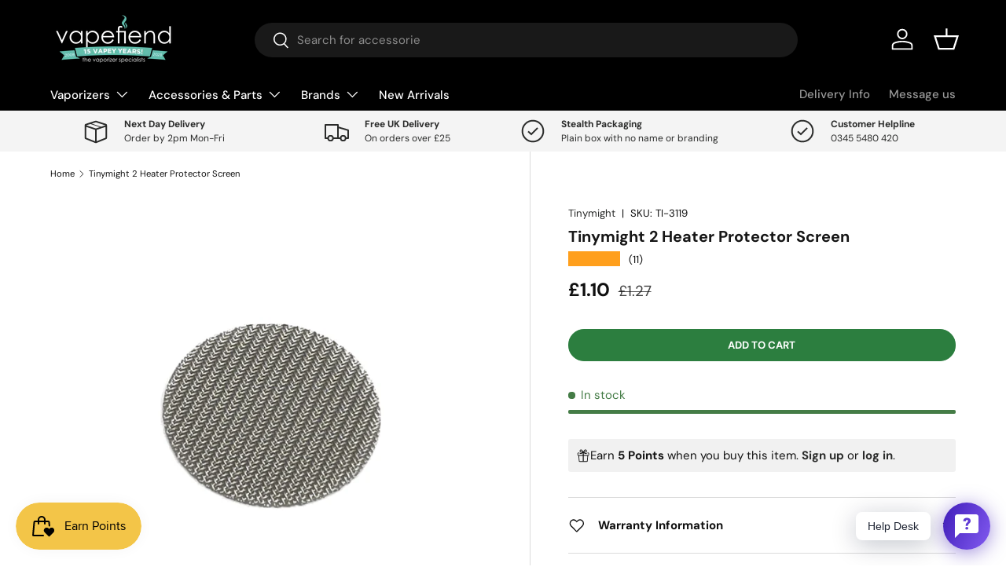

--- FILE ---
content_type: text/html; charset=utf-8
request_url: https://vapefiend.co.uk/products/tinymight-2-heater-protector-screen
body_size: 93098
content:
<!doctype html>
<html class="no-js" lang="en" dir="ltr">
<head><meta charset="utf-8">
<meta name="viewport" content="width=device-width,initial-scale=1">
<title>Tinymight 2 Heater Protector Screen &ndash; Vapefiend</title><link rel="canonical" href="https://vapefiend.co.uk/products/tinymight-2-heater-protector-screen"><link rel="icon" href="//vapefiend.co.uk/cdn/shop/files/favicon.png?crop=center&height=48&v=1682414951&width=48" type="image/png">
  <link rel="apple-touch-icon" href="//vapefiend.co.uk/cdn/shop/files/favicon.png?crop=center&height=180&v=1682414951&width=180"><meta name="description" content="stainless steel screen for the screen holder. NEVER put the screen directly inside the Tinymight vaporizer, it must be securely attached to the screen holder. "><meta property="og:site_name" content="Vapefiend">
<meta property="og:url" content="https://vapefiend.co.uk/products/tinymight-2-heater-protector-screen">
<meta property="og:title" content="Tinymight 2 Heater Protector Screen">
<meta property="og:type" content="product">
<meta property="og:description" content="stainless steel screen for the screen holder. NEVER put the screen directly inside the Tinymight vaporizer, it must be securely attached to the screen holder. "><meta property="og:image" content="http://vapefiend.co.uk/cdn/shop/products/tinymight-2-heater-protector-screen-uk-875018.png?crop=center&height=1200&v=1695202829&width=1200">
  <meta property="og:image:secure_url" content="https://vapefiend.co.uk/cdn/shop/products/tinymight-2-heater-protector-screen-uk-875018.png?crop=center&height=1200&v=1695202829&width=1200">
  <meta property="og:image:width" content="1000">
  <meta property="og:image:height" content="1000"><meta property="og:price:amount" content="1.10">
  <meta property="og:price:currency" content="GBP"><meta name="twitter:site" content="@vapefiend"><meta name="twitter:card" content="summary_large_image">
<meta name="twitter:title" content="Tinymight 2 Heater Protector Screen">
<meta name="twitter:description" content="stainless steel screen for the screen holder. NEVER put the screen directly inside the Tinymight vaporizer, it must be securely attached to the screen holder. ">
<link rel="preload" href="//vapefiend.co.uk/cdn/shop/t/161/assets/main.css?v=117877229988737664671763996747" as="style"><style data-shopify>
@font-face {
  font-family: "DM Sans";
  font-weight: 400;
  font-style: normal;
  font-display: swap;
  src: url("//vapefiend.co.uk/cdn/fonts/dm_sans/dmsans_n4.ec80bd4dd7e1a334c969c265873491ae56018d72.woff2") format("woff2"),
       url("//vapefiend.co.uk/cdn/fonts/dm_sans/dmsans_n4.87bdd914d8a61247b911147ae68e754d695c58a6.woff") format("woff");
}
@font-face {
  font-family: "DM Sans";
  font-weight: 700;
  font-style: normal;
  font-display: swap;
  src: url("//vapefiend.co.uk/cdn/fonts/dm_sans/dmsans_n7.97e21d81502002291ea1de8aefb79170c6946ce5.woff2") format("woff2"),
       url("//vapefiend.co.uk/cdn/fonts/dm_sans/dmsans_n7.af5c214f5116410ca1d53a2090665620e78e2e1b.woff") format("woff");
}
@font-face {
  font-family: "DM Sans";
  font-weight: 400;
  font-style: italic;
  font-display: swap;
  src: url("//vapefiend.co.uk/cdn/fonts/dm_sans/dmsans_i4.b8fe05e69ee95d5a53155c346957d8cbf5081c1a.woff2") format("woff2"),
       url("//vapefiend.co.uk/cdn/fonts/dm_sans/dmsans_i4.403fe28ee2ea63e142575c0aa47684d65f8c23a0.woff") format("woff");
}
@font-face {
  font-family: "DM Sans";
  font-weight: 700;
  font-style: italic;
  font-display: swap;
  src: url("//vapefiend.co.uk/cdn/fonts/dm_sans/dmsans_i7.52b57f7d7342eb7255084623d98ab83fd96e7f9b.woff2") format("woff2"),
       url("//vapefiend.co.uk/cdn/fonts/dm_sans/dmsans_i7.d5e14ef18a1d4a8ce78a4187580b4eb1759c2eda.woff") format("woff");
}
@font-face {
  font-family: "DM Sans";
  font-weight: 700;
  font-style: normal;
  font-display: swap;
  src: url("//vapefiend.co.uk/cdn/fonts/dm_sans/dmsans_n7.97e21d81502002291ea1de8aefb79170c6946ce5.woff2") format("woff2"),
       url("//vapefiend.co.uk/cdn/fonts/dm_sans/dmsans_n7.af5c214f5116410ca1d53a2090665620e78e2e1b.woff") format("woff");
}
@font-face {
  font-family: "DM Sans";
  font-weight: 500;
  font-style: normal;
  font-display: swap;
  src: url("//vapefiend.co.uk/cdn/fonts/dm_sans/dmsans_n5.8a0f1984c77eb7186ceb87c4da2173ff65eb012e.woff2") format("woff2"),
       url("//vapefiend.co.uk/cdn/fonts/dm_sans/dmsans_n5.9ad2e755a89e15b3d6c53259daad5fc9609888e6.woff") format("woff");
}
:root {
      --bg-color: 255 255 255 / 1.0;
      --bg-color-og: 255 255 255 / 1.0;
      --heading-color: 22 22 22;
      --text-color: 16 16 16;
      --text-color-og: 16 16 16;
      --scrollbar-color: 16 16 16;
      --link-color: 42 43 42;
      --link-color-og: 42 43 42;
      --star-color: 255 159 28;--swatch-border-color-default: 207 207 207;
        --swatch-border-color-active: 136 136 136;
        --swatch-card-size: 28px;
        --swatch-variant-picker-size: 34px;--color-scheme-1-bg: 247 247 247 / 1.0;
      --color-scheme-1-grad: linear-gradient(180deg, rgba(244, 244, 244, 1), rgba(244, 244, 244, 1) 100%);
      --color-scheme-1-heading: 42 43 42;
      --color-scheme-1-text: 42 43 42;
      --color-scheme-1-btn-bg: 42 43 42;
      --color-scheme-1-btn-text: 255 255 255;
      --color-scheme-1-btn-bg-hover: 82 83 82;--color-scheme-2-bg: 0 0 0 / 1.0;
      --color-scheme-2-grad: ;
      --color-scheme-2-heading: 255 255 255;
      --color-scheme-2-text: 255 255 255;
      --color-scheme-2-btn-bg: 25 25 25;
      --color-scheme-2-btn-text: 255 255 255;
      --color-scheme-2-btn-bg-hover: 68 68 68;--color-scheme-3-bg: 183 219 203 / 1.0;
      --color-scheme-3-grad: ;
      --color-scheme-3-heading: 22 22 22;
      --color-scheme-3-text: 22 22 22;
      --color-scheme-3-btn-bg: 22 22 22;
      --color-scheme-3-btn-text: 255 255 255;
      --color-scheme-3-btn-bg-hover: 65 65 65;

      --drawer-bg-color: 255 255 255 / 1.0;
      --drawer-text-color: 42 43 42;

      --panel-bg-color: 244 244 244 / 1.0;
      --panel-heading-color: 42 43 42;
      --panel-text-color: 42 43 42;

      --in-stock-text-color: 68 124 70;
      --low-stock-text-color: 220 123 69;
      --very-low-stock-text-color: 234 70 48;
      --no-stock-text-color: 255 13 13;
      --no-stock-backordered-text-color: 119 119 119;

      --error-bg-color: 252 237 238;
      --error-text-color: 180 12 28;
      --success-bg-color: 232 246 234;
      --success-text-color: 44 126 63;
      --info-bg-color: 228 237 250;
      --info-text-color: 26 102 210;

      --heading-font-family: "DM Sans", sans-serif;
      --heading-font-style: normal;
      --heading-font-weight: 700;
      --heading-scale-start: 2;

      --navigation-font-family: "DM Sans", sans-serif;
      --navigation-font-style: normal;
      --navigation-font-weight: 500;--heading-text-transform: none;
--subheading-text-transform: none;
      --body-font-family: "DM Sans", sans-serif;
      --body-font-style: normal;
      --body-font-weight: 400;
      --body-font-size: 15;

      --section-gap: 32;
      --heading-gap: calc(8 * var(--space-unit));--heading-gap: calc(6 * var(--space-unit));--grid-column-gap: 20px;--btn-bg-color: 44 126 63;
      --btn-bg-hover-color: 81 155 98;
      --btn-text-color: 255 255 255;
      --btn-bg-color-og: 44 126 63;
      --btn-text-color-og: 255 255 255;
      --btn-alt-bg-color: 255 255 255;
      --btn-alt-bg-alpha: 1.0;
      --btn-alt-text-color: 42 43 42;
      --btn-border-width: 1px;
      --btn-padding-y: 12px;

      
      --btn-border-radius: 27px;
      

      --btn-lg-border-radius: 50%;
      --btn-icon-border-radius: 50%;
      --input-with-btn-inner-radius: var(--btn-border-radius);
      --btn-text-transform: uppercase;

      --input-bg-color: 255 255 255 / 1.0;
      --input-text-color: 16 16 16;
      --input-border-width: 1px;
      --input-border-radius: 26px;
      --textarea-border-radius: 12px;
      --input-border-radius: 27px;
      --input-lg-border-radius: 33px;
      --input-bg-color-diff-3: #f7f7f7;
      --input-bg-color-diff-6: #f0f0f0;

      --modal-border-radius: 16px;
      --modal-overlay-color: 0 0 0;
      --modal-overlay-opacity: 0.4;
      --drawer-border-radius: 16px;
      --overlay-border-radius: 16px;

      --custom-label-bg-color: 123 189 174 / 1.0;
      --custom-label-text-color: 37 44 56 / 1.0;--sold-out-label-bg-color: 0 0 0 / 1.0;
      --sold-out-label-text-color: 255 255 255 / 1.0;--new-label-bg-color: 198 192 243 / 1.0;
      --new-label-text-color: 37 44 56 / 1.0;--preorder-label-bg-color: 0 166 237 / 1.0;
      --preorder-label-text-color: 255 255 255 / 1.0;

      --collection-label-color: 0 126 18 / 1.0;

      --page-width: 1590px;
      --gutter-sm: 20px;
      --gutter-md: 32px;
      --gutter-lg: 64px;

      --payment-terms-bg-color: #ffffff;

      --coll-card-bg-color: #f7f7f7;
      --coll-card-border-color: #ffffff;

      --card-highlight-bg-color: #F9F9F9;
      --card-highlight-text-color: 85 85 85;
      --card-highlight-border-color: #E1E1E1;
        
          --aos-animate-duration: 0.6s;
        

        
          --aos-min-width: 600;
        
      

      --reading-width: 48em;
    }

    @media (max-width: 769px) {
      :root {
        --reading-width: 36em;
      }
    }
  </style><link rel="stylesheet" href="//vapefiend.co.uk/cdn/shop/t/161/assets/main.css?v=117877229988737664671763996747">
  <script src="//vapefiend.co.uk/cdn/shop/t/161/assets/main.js?v=129661173363203103461763996747" defer="defer"></script><link rel="preload" href="//vapefiend.co.uk/cdn/fonts/dm_sans/dmsans_n4.ec80bd4dd7e1a334c969c265873491ae56018d72.woff2" as="font" type="font/woff2" crossorigin fetchpriority="high"><link rel="preload" href="//vapefiend.co.uk/cdn/fonts/dm_sans/dmsans_n7.97e21d81502002291ea1de8aefb79170c6946ce5.woff2" as="font" type="font/woff2" crossorigin fetchpriority="high"><link rel="stylesheet" href="//vapefiend.co.uk/cdn/shop/t/161/assets/swatches.css?v=56397248878837110201763996747" media="print" onload="this.media='all'">
    <noscript><link rel="stylesheet" href="//vapefiend.co.uk/cdn/shop/t/161/assets/swatches.css?v=56397248878837110201763996747"></noscript><script>window.performance && window.performance.mark && window.performance.mark('shopify.content_for_header.start');</script><meta id="shopify-digital-wallet" name="shopify-digital-wallet" content="/24628029/digital_wallets/dialog">
<meta name="shopify-checkout-api-token" content="d5eeaa4f0356c00c5834e7451e12dde9">
<meta id="in-context-paypal-metadata" data-shop-id="24628029" data-venmo-supported="false" data-environment="production" data-locale="en_US" data-paypal-v4="true" data-currency="GBP">
<link rel="alternate" type="application/json+oembed" href="https://vapefiend.co.uk/products/tinymight-2-heater-protector-screen.oembed">
<script async="async" src="/checkouts/internal/preloads.js?locale=en-GB"></script>
<script id="shopify-features" type="application/json">{"accessToken":"d5eeaa4f0356c00c5834e7451e12dde9","betas":["rich-media-storefront-analytics"],"domain":"vapefiend.co.uk","predictiveSearch":true,"shopId":24628029,"locale":"en"}</script>
<script>var Shopify = Shopify || {};
Shopify.shop = "vapefiend-com.myshopify.com";
Shopify.locale = "en";
Shopify.currency = {"active":"GBP","rate":"1.0"};
Shopify.country = "GB";
Shopify.theme = {"name":"VF BLACK FRIDAY 25 - WS","id":186476953977,"schema_name":"Enterprise","schema_version":"2.0.1","theme_store_id":1657,"role":"main"};
Shopify.theme.handle = "null";
Shopify.theme.style = {"id":null,"handle":null};
Shopify.cdnHost = "vapefiend.co.uk/cdn";
Shopify.routes = Shopify.routes || {};
Shopify.routes.root = "/";</script>
<script type="module">!function(o){(o.Shopify=o.Shopify||{}).modules=!0}(window);</script>
<script>!function(o){function n(){var o=[];function n(){o.push(Array.prototype.slice.apply(arguments))}return n.q=o,n}var t=o.Shopify=o.Shopify||{};t.loadFeatures=n(),t.autoloadFeatures=n()}(window);</script>
<script id="shop-js-analytics" type="application/json">{"pageType":"product"}</script>
<script defer="defer" async type="module" src="//vapefiend.co.uk/cdn/shopifycloud/shop-js/modules/v2/client.init-shop-cart-sync_BT-GjEfc.en.esm.js"></script>
<script defer="defer" async type="module" src="//vapefiend.co.uk/cdn/shopifycloud/shop-js/modules/v2/chunk.common_D58fp_Oc.esm.js"></script>
<script defer="defer" async type="module" src="//vapefiend.co.uk/cdn/shopifycloud/shop-js/modules/v2/chunk.modal_xMitdFEc.esm.js"></script>
<script type="module">
  await import("//vapefiend.co.uk/cdn/shopifycloud/shop-js/modules/v2/client.init-shop-cart-sync_BT-GjEfc.en.esm.js");
await import("//vapefiend.co.uk/cdn/shopifycloud/shop-js/modules/v2/chunk.common_D58fp_Oc.esm.js");
await import("//vapefiend.co.uk/cdn/shopifycloud/shop-js/modules/v2/chunk.modal_xMitdFEc.esm.js");

  window.Shopify.SignInWithShop?.initShopCartSync?.({"fedCMEnabled":true,"windoidEnabled":true});

</script>
<script>(function() {
  var isLoaded = false;
  function asyncLoad() {
    if (isLoaded) return;
    isLoaded = true;
    var urls = ["https:\/\/formbuilder.hulkapps.com\/skeletopapp.js?shop=vapefiend-com.myshopify.com","\/\/d1liekpayvooaz.cloudfront.net\/apps\/customizery\/customizery.js?shop=vapefiend-com.myshopify.com","https:\/\/plugins.crisp.chat\/urn:crisp.im:shopify:0\/website\/9a1c4fa9-0c5b-45de-a73c-9fb0176d855a\/load\/crisp?shop=vapefiend-com.myshopify.com","https:\/\/plugins.crisp.chat\/urn:crisp.im:shopify:0\/assets\/scripts\/crisp-shopify.js?shop=vapefiend-com.myshopify.com","https:\/\/av-northern-apps.com\/js\/agecheckerplus_mG35tH2eGxRu7PQW.js?shop=vapefiend-com.myshopify.com","https:\/\/shy.elfsight.com\/p\/platform.js?shop=vapefiend-com.myshopify.com","https:\/\/api.fastbundle.co\/scripts\/src.js?shop=vapefiend-com.myshopify.com","\/\/shopify.privy.com\/widget.js?shop=vapefiend-com.myshopify.com","\/\/cdn.shopify.com\/proxy\/6ff96a643d05bc6aa18fd81e54779448c20e54210c099f0468cc00cad0b24a5c\/app.bixgrow.com\/scripttag\/bixgrow-friend-reward-popup.js?shop=vapefiend-com.myshopify.com\u0026sp-cache-control=cHVibGljLCBtYXgtYWdlPTkwMA","\/\/cdn.shopify.com\/proxy\/fb6959b7fffad1f2b8714d1a61ce8ec53eda5df6f3a5c473b074a087b6bc4ecd\/shopify-script-tags.s3.eu-west-1.amazonaws.com\/smartseo\/instantpage.js?shop=vapefiend-com.myshopify.com\u0026sp-cache-control=cHVibGljLCBtYXgtYWdlPTkwMA"];
    for (var i = 0; i < urls.length; i++) {
      var s = document.createElement('script');
      s.type = 'text/javascript';
      s.async = true;
      s.src = urls[i];
      var x = document.getElementsByTagName('script')[0];
      x.parentNode.insertBefore(s, x);
    }
  };
  if(window.attachEvent) {
    window.attachEvent('onload', asyncLoad);
  } else {
    window.addEventListener('load', asyncLoad, false);
  }
})();</script>
<script id="__st">var __st={"a":24628029,"offset":0,"reqid":"51fe999d-531f-4933-8e39-c252f7a40afc-1769381908","pageurl":"vapefiend.co.uk\/products\/tinymight-2-heater-protector-screen","u":"64b818ffc1eb","p":"product","rtyp":"product","rid":7370189668487};</script>
<script>window.ShopifyPaypalV4VisibilityTracking = true;</script>
<script id="captcha-bootstrap">!function(){'use strict';const t='contact',e='account',n='new_comment',o=[[t,t],['blogs',n],['comments',n],[t,'customer']],c=[[e,'customer_login'],[e,'guest_login'],[e,'recover_customer_password'],[e,'create_customer']],r=t=>t.map((([t,e])=>`form[action*='/${t}']:not([data-nocaptcha='true']) input[name='form_type'][value='${e}']`)).join(','),a=t=>()=>t?[...document.querySelectorAll(t)].map((t=>t.form)):[];function s(){const t=[...o],e=r(t);return a(e)}const i='password',u='form_key',d=['recaptcha-v3-token','g-recaptcha-response','h-captcha-response',i],f=()=>{try{return window.sessionStorage}catch{return}},m='__shopify_v',_=t=>t.elements[u];function p(t,e,n=!1){try{const o=window.sessionStorage,c=JSON.parse(o.getItem(e)),{data:r}=function(t){const{data:e,action:n}=t;return t[m]||n?{data:e,action:n}:{data:t,action:n}}(c);for(const[e,n]of Object.entries(r))t.elements[e]&&(t.elements[e].value=n);n&&o.removeItem(e)}catch(o){console.error('form repopulation failed',{error:o})}}const l='form_type',E='cptcha';function T(t){t.dataset[E]=!0}const w=window,h=w.document,L='Shopify',v='ce_forms',y='captcha';let A=!1;((t,e)=>{const n=(g='f06e6c50-85a8-45c8-87d0-21a2b65856fe',I='https://cdn.shopify.com/shopifycloud/storefront-forms-hcaptcha/ce_storefront_forms_captcha_hcaptcha.v1.5.2.iife.js',D={infoText:'Protected by hCaptcha',privacyText:'Privacy',termsText:'Terms'},(t,e,n)=>{const o=w[L][v],c=o.bindForm;if(c)return c(t,g,e,D).then(n);var r;o.q.push([[t,g,e,D],n]),r=I,A||(h.body.append(Object.assign(h.createElement('script'),{id:'captcha-provider',async:!0,src:r})),A=!0)});var g,I,D;w[L]=w[L]||{},w[L][v]=w[L][v]||{},w[L][v].q=[],w[L][y]=w[L][y]||{},w[L][y].protect=function(t,e){n(t,void 0,e),T(t)},Object.freeze(w[L][y]),function(t,e,n,w,h,L){const[v,y,A,g]=function(t,e,n){const i=e?o:[],u=t?c:[],d=[...i,...u],f=r(d),m=r(i),_=r(d.filter((([t,e])=>n.includes(e))));return[a(f),a(m),a(_),s()]}(w,h,L),I=t=>{const e=t.target;return e instanceof HTMLFormElement?e:e&&e.form},D=t=>v().includes(t);t.addEventListener('submit',(t=>{const e=I(t);if(!e)return;const n=D(e)&&!e.dataset.hcaptchaBound&&!e.dataset.recaptchaBound,o=_(e),c=g().includes(e)&&(!o||!o.value);(n||c)&&t.preventDefault(),c&&!n&&(function(t){try{if(!f())return;!function(t){const e=f();if(!e)return;const n=_(t);if(!n)return;const o=n.value;o&&e.removeItem(o)}(t);const e=Array.from(Array(32),(()=>Math.random().toString(36)[2])).join('');!function(t,e){_(t)||t.append(Object.assign(document.createElement('input'),{type:'hidden',name:u})),t.elements[u].value=e}(t,e),function(t,e){const n=f();if(!n)return;const o=[...t.querySelectorAll(`input[type='${i}']`)].map((({name:t})=>t)),c=[...d,...o],r={};for(const[a,s]of new FormData(t).entries())c.includes(a)||(r[a]=s);n.setItem(e,JSON.stringify({[m]:1,action:t.action,data:r}))}(t,e)}catch(e){console.error('failed to persist form',e)}}(e),e.submit())}));const S=(t,e)=>{t&&!t.dataset[E]&&(n(t,e.some((e=>e===t))),T(t))};for(const o of['focusin','change'])t.addEventListener(o,(t=>{const e=I(t);D(e)&&S(e,y())}));const B=e.get('form_key'),M=e.get(l),P=B&&M;t.addEventListener('DOMContentLoaded',(()=>{const t=y();if(P)for(const e of t)e.elements[l].value===M&&p(e,B);[...new Set([...A(),...v().filter((t=>'true'===t.dataset.shopifyCaptcha))])].forEach((e=>S(e,t)))}))}(h,new URLSearchParams(w.location.search),n,t,e,['guest_login'])})(!1,!0)}();</script>
<script integrity="sha256-4kQ18oKyAcykRKYeNunJcIwy7WH5gtpwJnB7kiuLZ1E=" data-source-attribution="shopify.loadfeatures" defer="defer" src="//vapefiend.co.uk/cdn/shopifycloud/storefront/assets/storefront/load_feature-a0a9edcb.js" crossorigin="anonymous"></script>
<script data-source-attribution="shopify.dynamic_checkout.dynamic.init">var Shopify=Shopify||{};Shopify.PaymentButton=Shopify.PaymentButton||{isStorefrontPortableWallets:!0,init:function(){window.Shopify.PaymentButton.init=function(){};var t=document.createElement("script");t.src="https://vapefiend.co.uk/cdn/shopifycloud/portable-wallets/latest/portable-wallets.en.js",t.type="module",document.head.appendChild(t)}};
</script>
<script data-source-attribution="shopify.dynamic_checkout.buyer_consent">
  function portableWalletsHideBuyerConsent(e){var t=document.getElementById("shopify-buyer-consent"),n=document.getElementById("shopify-subscription-policy-button");t&&n&&(t.classList.add("hidden"),t.setAttribute("aria-hidden","true"),n.removeEventListener("click",e))}function portableWalletsShowBuyerConsent(e){var t=document.getElementById("shopify-buyer-consent"),n=document.getElementById("shopify-subscription-policy-button");t&&n&&(t.classList.remove("hidden"),t.removeAttribute("aria-hidden"),n.addEventListener("click",e))}window.Shopify?.PaymentButton&&(window.Shopify.PaymentButton.hideBuyerConsent=portableWalletsHideBuyerConsent,window.Shopify.PaymentButton.showBuyerConsent=portableWalletsShowBuyerConsent);
</script>
<script data-source-attribution="shopify.dynamic_checkout.cart.bootstrap">document.addEventListener("DOMContentLoaded",(function(){function t(){return document.querySelector("shopify-accelerated-checkout-cart, shopify-accelerated-checkout")}if(t())Shopify.PaymentButton.init();else{new MutationObserver((function(e,n){t()&&(Shopify.PaymentButton.init(),n.disconnect())})).observe(document.body,{childList:!0,subtree:!0})}}));
</script>
<link id="shopify-accelerated-checkout-styles" rel="stylesheet" media="screen" href="https://vapefiend.co.uk/cdn/shopifycloud/portable-wallets/latest/accelerated-checkout-backwards-compat.css" crossorigin="anonymous">
<style id="shopify-accelerated-checkout-cart">
        #shopify-buyer-consent {
  margin-top: 1em;
  display: inline-block;
  width: 100%;
}

#shopify-buyer-consent.hidden {
  display: none;
}

#shopify-subscription-policy-button {
  background: none;
  border: none;
  padding: 0;
  text-decoration: underline;
  font-size: inherit;
  cursor: pointer;
}

#shopify-subscription-policy-button::before {
  box-shadow: none;
}

      </style>
<script id="sections-script" data-sections="header,footer" defer="defer" src="//vapefiend.co.uk/cdn/shop/t/161/compiled_assets/scripts.js?v=19628"></script>
<script>window.performance && window.performance.mark && window.performance.mark('shopify.content_for_header.end');</script>

    <script src="//vapefiend.co.uk/cdn/shop/t/161/assets/animate-on-scroll.js?v=15249566486942820451763996747" defer="defer"></script>
    <link rel="stylesheet" href="//vapefiend.co.uk/cdn/shop/t/161/assets/animate-on-scroll.css?v=116194678796051782541763996747">
  

  <script>document.documentElement.className = document.documentElement.className.replace('no-js', 'js');</script><!-- CC Custom Head Start --><!-- CC Custom Head End --><!-- BEGIN app block: shopify://apps/smart-seo/blocks/smartseo/7b0a6064-ca2e-4392-9a1d-8c43c942357b --><meta name="smart-seo-integrated" content="true" /><!-- metatagsSavedToSEOFields: true --><!-- BEGIN app snippet: smartseo.custom.schemas.jsonld --><!-- END app snippet --><!-- BEGIN app snippet: smartseo.product.jsonld -->


<!--JSON-LD data generated by Smart SEO-->
<script type="application/ld+json">
    {
        "@context": "https://schema.org/",
        "@type":"Product",
        "productId": "M08",
        "url": "https://vapefiend.co.uk/products/tinymight-2-heater-protector-screen",
        "name": "Tinymight 2 Heater Protector Screen",
        "image": "https://vapefiend.co.uk/cdn/shop/products/tinymight-2-heater-protector-screen-uk-875018.png?v=1695202829",
        "description": "stainless steel screen for the screen holder.NEVER put the screen directly inside the Tinymight vaporizer, it must be securely attached to the screen holder. ",
        "brand": {
            "@type": "Brand",
            "name": "Tinymight"
        },
        "mpn": "M08",
        "weight": "0.12kg",
        "aggregateRating": {
            "@type": "AggregateRating",
            "description": "Judge.me Reviews",
            "ratingValue": "4.91",
            "reviewCount": "11"
        },"offers": [
                    {
                        "@type": "Offer",
                        "mpn": "M08",
                        "priceCurrency": "GBP",
                        "price": "1.10",
                        "priceValidUntil": "2026-04-25",
                        "availability": "https://schema.org/InStock",
                        "itemCondition": "https://schema.org/NewCondition",
                        "sku": "TI-3119",
                        "url": "https://vapefiend.co.uk/products/tinymight-2-heater-protector-screen?variant=40386192244871"
                    }
        ]}
</script><!-- END app snippet --><!-- BEGIN app snippet: smartseo.breadcrumbs.jsonld --><!--JSON-LD data generated by Smart SEO-->
<script type="application/ld+json">
    {
        "@context": "https://schema.org",
        "@type": "BreadcrumbList",
        "itemListElement": [
            {
                "@type": "ListItem",
                "position": 1,
                "item": {
                    "@type": "Website",
                    "@id": "https://vapefiend.co.uk",
                    "name": "Home"
                }
            },
            {
                "@type": "ListItem",
                "position": 2,
                "item": {
                    "@type": "WebPage",
                    "@id": "https://vapefiend.co.uk/products/tinymight-2-heater-protector-screen",
                    "name": "Tinymight 2 Heater Protector Screen"
                }
            }
        ]
    }
</script><!-- END app snippet --><!-- END app block --><!-- BEGIN app block: shopify://apps/hulk-form-builder/blocks/app-embed/b6b8dd14-356b-4725-a4ed-77232212b3c3 --><!-- BEGIN app snippet: hulkapps-formbuilder-theme-ext --><script type="text/javascript">
  
  if (typeof window.formbuilder_customer != "object") {
        window.formbuilder_customer = {}
  }

  window.hulkFormBuilder = {
    form_data: {"form_haBQT4oBsKCqCzivG83NzQ":{"uuid":"haBQT4oBsKCqCzivG83NzQ","form_name":"Wholesale Application Form","form_data":{"div_back_gradient_1":"#fff","div_back_gradient_2":"#fff","back_color":"#fff","form_title":"","form_submit":"Submit","after_submit":"clearAndPrevent","after_submit_msg":"Received. Thank you!","captcha_enable":"yes","label_style":"inlineLabels","input_border_radius":"5","back_type":"transparent","input_back_color":"#fff","input_back_color_hover":"#fff","back_shadow":"none","label_font_clr":"#000","input_font_clr":"#000","button_align":"fullBtn","button_clr":"#fff","button_back_clr":"#171b26","button_border_radius":"5","form_width":"800px","form_border_size":"2","form_border_clr":"#ffffff","form_border_radius":"5","label_font_size":"14","input_font_size":"14","button_font_size":"16","form_padding":"25","input_border_color":"#ccc","input_border_color_hover":"#ccc","btn_border_clr":"#171b26","btn_border_size":2,"form_name":"Wholesale Application Form","":"mail@vapefiend.co.uk","captcha_align":"center","formElements":[{"Conditions":{},"type":"text","position":0,"label":"Trading Name of Company","halfwidth":"yes","centerfield":"no","page_number":1},{"Conditions":{},"type":"text","position":1,"label":"Registered Company Name","required":"yes","halfwidth":"yes","page_number":1},{"Conditions":{},"type":"multipleCheckbox","position":2,"label":"Are you (tick one or more)","required":"yes","values":"Brick and Mortar Shop\nOwn Website\nAmazon\/eBay\/Social Media","elementCost":{},"page_number":1},{"Conditions":{},"type":"text","position":3,"label":"Instagram ID","halfwidth":"yes","page_number":1},{"Conditions":{},"type":"text","position":4,"label":"Amazon\/eBay Store URL (if you have one)","halfwidth":"yes","page_number":1},{"Conditions":{},"type":"text","position":5,"label":"Website URL","required":"no","halfwidth":"yes","page_number":1},{"Conditions":{},"type":"textarea","position":6,"label":"Full Invoice Address","required":"yes","inputHeight":"110","page_number":1},{"Conditions":{},"type":"text","position":7,"label":"VAT\/EORI Number","halfwidth":"yes","required":"yes","page_number":1},{"Conditions":{},"type":"text","position":8,"label":"Co. Reg. Number","required":"no","halfwidth":"yes","page_number":1},{"Conditions":{},"type":"text","position":9,"label":"Accounts Phone Number","halfwidth":"yes","required":"yes","page_number":1},{"Conditions":{},"type":"text","position":10,"label":"Accounts E-Mail Address","halfwidth":"yes","required":"yes","page_number":1},{"type":"text","position":11,"label":"Buyers First Name","customClass":"","halfwidth":"yes","Conditions":{},"required":"yes","page_number":1},{"type":"text","position":12,"label":"Buyers Last Name","halfwidth":"yes","Conditions":{},"required":"yes","page_number":1},{"type":"email","position":13,"label":"Buyers Email","required":"yes","email_confirm":"no","Conditions":{},"halfwidth":"no","page_number":1},{"Conditions":{},"type":"phone","position":14,"label":"Delivery Phone Number","default_country_code":"United Kingdom +44","required":"yes","page_number":1},{"type":"textarea","position":15,"label":"Full Delivery Address","required":"yes","Conditions":{},"inputHeight":"140","customClass":"","page_number":1},{"Conditions":{},"type":"textarea","position":16,"label":"Please name two current suppliers","required":"yes","inputHeight":"80","page_number":1}]},"is_spam_form":false,"shop_uuid":"X3uwl9FaWPzYk0BMgW477Q","shop_timezone":"Europe\/London","shop_id":2076,"shop_is_after_submit_enabled":true,"shop_shopify_plan":"Shopify Plus","shop_shopify_domain":"vapefiend-com.myshopify.com"}},
    shop_data: {"shop_X3uwl9FaWPzYk0BMgW477Q":{"shop_uuid":"X3uwl9FaWPzYk0BMgW477Q","shop_timezone":"Europe\/London","shop_id":2076,"shop_is_after_submit_enabled":true,"shop_shopify_plan":"Shopify Plus","shop_shopify_domain":"vapefiend-com.myshopify.com","shop_created_at":"2017-11-13T14:37:38.081Z","is_skip_metafield":false,"shop_deleted":false,"shop_disabled":false}},
    settings_data: {"shop_settings":{"shop_customise_msgs":[],"default_customise_msgs":{"is_required":"is required","thank_you":"Thank you! The form was submitted successfully.","processing":"Processing...","valid_data":"Please provide valid data","valid_email":"Provide valid email format","valid_tags":"HTML Tags are not allowed","valid_phone":"Provide valid phone number","valid_captcha":"Please provide valid captcha response","valid_url":"Provide valid URL","only_number_alloud":"Provide valid number in","number_less":"must be less than","number_more":"must be more than","image_must_less":"Image must be less than 20MB","image_number":"Images allowed","image_extension":"Invalid extension! Please provide image file","error_image_upload":"Error in image upload. Please try again.","error_file_upload":"Error in file upload. Please try again.","your_response":"Your response","error_form_submit":"Error occur.Please try again after sometime.","email_submitted":"Form with this email is already submitted","invalid_email_by_zerobounce":"The email address you entered appears to be invalid. Please check it and try again.","download_file":"Download file","card_details_invalid":"Your card details are invalid","card_details":"Card details","please_enter_card_details":"Please enter card details","card_number":"Card number","exp_mm":"Exp MM","exp_yy":"Exp YY","crd_cvc":"CVV","payment_value":"Payment amount","please_enter_payment_amount":"Please enter payment amount","address1":"Address line 1","address2":"Address line 2","city":"City","province":"Province","zipcode":"Zip code","country":"Country","blocked_domain":"This form does not accept addresses from","file_must_less":"File must be less than 20MB","file_extension":"Invalid extension! Please provide file","only_file_number_alloud":"files allowed","previous":"Previous","next":"Next","must_have_a_input":"Please enter at least one field.","please_enter_required_data":"Please enter required data","atleast_one_special_char":"Include at least one special character","atleast_one_lowercase_char":"Include at least one lowercase character","atleast_one_uppercase_char":"Include at least one uppercase character","atleast_one_number":"Include at least one number","must_have_8_chars":"Must have 8 characters long","be_between_8_and_12_chars":"Be between 8 and 12 characters long","please_select":"Please Select","phone_submitted":"Form with this phone number is already submitted","user_res_parse_error":"Error while submitting the form","valid_same_values":"values must be same","product_choice_clear_selection":"Clear Selection","picture_choice_clear_selection":"Clear Selection","remove_all_for_file_image_upload":"Remove All","invalid_file_type_for_image_upload":"You can't upload files of this type.","invalid_file_type_for_signature_upload":"You can't upload files of this type.","max_files_exceeded_for_file_upload":"You can not upload any more files.","max_files_exceeded_for_image_upload":"You can not upload any more files.","file_already_exist":"File already uploaded","max_limit_exceed":"You have added the maximum number of text fields.","cancel_upload_for_file_upload":"Cancel upload","cancel_upload_for_image_upload":"Cancel upload","cancel_upload_for_signature_upload":"Cancel upload"},"shop_blocked_domains":[]}},
    features_data: {"shop_plan_features":{"shop_plan_features":["unlimited-forms","full-design-customization","export-form-submissions","multiple-recipients-for-form-submissions","multiple-admin-notifications","enable-captcha","unlimited-file-uploads","save-submitted-form-data","set-auto-response-message","conditional-logic","form-banner","save-as-draft-facility","include-user-response-in-admin-email","disable-form-submission","file-upload"]}},
    shop: null,
    shop_id: null,
    plan_features: null,
    validateDoubleQuotes: false,
    assets: {
      extraFunctions: "https://cdn.shopify.com/extensions/019bb5ee-ec40-7527-955d-c1b8751eb060/form-builder-by-hulkapps-50/assets/extra-functions.js",
      extraStyles: "https://cdn.shopify.com/extensions/019bb5ee-ec40-7527-955d-c1b8751eb060/form-builder-by-hulkapps-50/assets/extra-styles.css",
      bootstrapStyles: "https://cdn.shopify.com/extensions/019bb5ee-ec40-7527-955d-c1b8751eb060/form-builder-by-hulkapps-50/assets/theme-app-extension-bootstrap.css"
    },
    translations: {
      htmlTagNotAllowed: "HTML Tags are not allowed",
      sqlQueryNotAllowed: "SQL Queries are not allowed",
      doubleQuoteNotAllowed: "Double quotes are not allowed",
      vorwerkHttpWwwNotAllowed: "The words \u0026#39;http\u0026#39; and \u0026#39;www\u0026#39; are not allowed. Please remove them and try again.",
      maxTextFieldsReached: "You have added the maximum number of text fields.",
      avoidNegativeWords: "Avoid negative words: Don\u0026#39;t use negative words in your contact message.",
      customDesignOnly: "This form is for custom designs requests. For general inquiries please contact our team at info@stagheaddesigns.com",
      zerobounceApiErrorMsg: "We couldn\u0026#39;t verify your email due to a technical issue. Please try again later.",
    }

  }

  

  window.FbThemeAppExtSettingsHash = {}
  
</script><!-- END app snippet --><!-- END app block --><!-- BEGIN app block: shopify://apps/fbp-fast-bundle/blocks/fast_bundle/9e87fbe2-9041-4c23-acf5-322413994cef -->
  <!-- BEGIN app snippet: fast_bundle -->




<script>
    if (Math.random() < 0.05) {
      window.FastBundleRenderTimestamp = Date.now();
    }
    const newBaseUrl = 'https://sdk.fastbundle.co'
    const apiURL = 'https://api.fastbundle.co'
    const rbrAppUrl = `${newBaseUrl}/{version}/main.min.js`
    const rbrVendorUrl = `${newBaseUrl}/{version}/vendor.js`
    const rbrCartUrl = `${apiURL}/scripts/cart.js`
    const rbrStyleUrl = `${newBaseUrl}/{version}/main.min.css`

    const legacyRbrAppUrl = `${apiURL}/react-src/static/js/main.min.js`
    const legacyRbrStyleUrl = `${apiURL}/react-src/static/css/main.min.css`

    const previousScriptLoaded = Boolean(document.querySelectorAll(`script[src*="${newBaseUrl}"]`).length)
    const previousLegacyScriptLoaded = Boolean(document.querySelectorAll(`script[src*="${legacyRbrAppUrl}"]`).length)

    if (!(previousScriptLoaded || previousLegacyScriptLoaded)) {
        const FastBundleConf = {"enable_bap_modal":false,"frontend_version":"1.22.09","storefront_record_submitted":true,"use_shopify_prices":false,"currencies":[{"id":1585155073,"code":"GBP","conversion_fee":1.0,"roundup_number":0.0,"rounding_enabled":true}],"is_active":true,"override_product_page_forms":true,"allow_funnel":true,"translations":[{"id":400020,"key":"price_description","value":"Add bundle to cart | Save {discount}","locale_code":"en","model":"shop","object_id":11003}],"pid":"","bap_ids":[15328058081657,15240236302713,7822597357703,15238241354105,7673299468423,14850939126137,15242359669113,15021943095673,14981289869689,7479338991751,15026506760569,7644481192071,11402891133305,14847075189113,7673048432775],"active_bundles_count":17,"use_color_swatch":false,"use_shop_price":false,"dropdown_color_swatch":true,"option_config":{},"enable_subscriptions":false,"has_fbt_bundle":true,"use_shopify_function_discount":false,"use_bundle_builder_modal":false,"use_cart_hidden_attributes":false,"bap_override_fetch":false,"invalid_bap_override_fetch":false,"volume_discount_add_on_override_fetch":false,"pmm_new_design":false,"merged_mix_and_match":false,"change_vd_product_picture":false,"buy_it_now":true,"rgn":78697,"baps":{"15328058081657":{"bundle_id":464411,"variant_id":56543311528313,"handle":"bundle-product-13","type":"multi","use_cart_transform":false},"15240236302713":{"bundle_id":436225,"variant_id":56230785417593,"handle":"pivot-starter-kit","type":"multi","use_cart_transform":false},"7822597357703":{"bundle_id":84416,"variant_id":41698658025607,"handle":"bap-21a7b721-e184-4495-9850-78740cb94b9e","type":"multi","use_cart_transform":false},"15238241354105":{"bundle_id":435395,"variant_id":56222339563897,"handle":"veazy-starter-kit","type":"multi","use_cart_transform":false},"7673299468423":{"bundle_id":183146,"variant_id":41338888683655,"handle":"bap-fed5ea4a-916c-4cc5-a062-c6ee24177c9b","type":"multi","use_cart_transform":false},"14850939126137":{"bundle_id":278328,"variant_id":54811059814777,"handle":"solo-3-bundle","type":"multi","use_cart_transform":false},"15242359669113":{"bundle_id":437062,"variant_id":56243459162489,"handle":"unidyn-ballr-bundle","type":"multi","use_cart_transform":false},"15021943095673":{"bundle_id":355407,"variant_id":55326644175225,"handle":"proxy-droplet-bundle","type":"multi","use_cart_transform":false},"14981289869689":{"bundle_id":343327,"variant_id":55198060413305,"handle":"puffco-peak-hot-knife-bundle","type":"multi","use_cart_transform":false},"7479338991751":{"bundle_id":143400,"variant_id":40710711869575,"handle":"mighty-plus-premium-bundle","type":"multi","use_cart_transform":false},"15026506760569":{"bundle_id":357797,"variant_id":55349095432569,"handle":"pivot-cooling-bundle","type":"multi","use_cart_transform":false},"7644481192071":{"bundle_id":202805,"variant_id":41251405529223,"handle":"bap-c766cf2d-c97f-431c-a40c-fbaa2e72a878","type":"multi","use_cart_transform":false},"11402891133305":{"bundle_id":249318,"variant_id":50698221846905,"handle":"bap-45c2047e-8864-45fa-9156-a41d56cda8a8","type":"multi","use_cart_transform":false},"14847075189113":{"bundle_id":275567,"variant_id":54800410542457,"handle":"puffco-pivot-elite-bundle","type":"multi","use_cart_transform":false},"7673048432775":{"bundle_id":205783,"variant_id":41337542869127,"handle":"bap-152434a2-c976-4e84-97bb-2f6f8bbedc6f","type":"multi","use_cart_transform":false}},"has_multilingual_permission":true,"use_vd_templating":true,"use_payload_variant_id_in_fetch_override":false,"use_compare_at_price":false,"storefront_access_token":"2ffcdb676d27d167d2c59cde1e75de26","serverless_vd_display":false,"serverless_vd_discount":false,"products_with_add_on":{},"collections_with_add_on":{},"has_required_plan":true,"bundleBox":{"id":20101,"bundle_page_enabled":true,"bundle_page_style":"","currency":"GBP","currency_format":"£%s","percentage_format":"%s%","show_sold_out":true,"track_inventory":true,"shop_page_external_script":"","page_external_script":"","shop_page_style":"","shop_page_title":"","shop_page_description":"","app_version":"v2","show_logo":false,"show_info":false,"money_format":"amount","tax_factor":1.0,"primary_locale":"en","discount_code_prefix":"BUNDLE","is_active":true,"created":"2023-05-10T11:37:42.616121Z","updated":"2025-11-18T09:51:41.276011Z","title":"Don't miss this offer","style":"","inject_selector":"","mix_inject_selector":"","fbt_inject_selector":"","volume_inject_selector":null,"volume_variant_selector":null,"button_title":"Buy this bundle","bogo_button_title":"Buy {quantity} items","price_description":"Add bundle to cart | Save {discount}","version":"v2.3","bogo_version":"v1","nth_child":1,"redirect_to_cart":true,"column_numbers":3,"color":null,"btn_font_color":"white","add_to_cart_selector":"","cart_info_version":"v2","button_position":"bottom","bundle_page_shape":"row","add_bundle_action":"cart-page","requested_bundle_action":null,"request_action_text":"","cart_drawer_function":"","cart_drawer_function_svelte":"","theme_template":"light","external_script":"","pre_add_script":"","shop_external_script":"","shop_style":"","bap_inject_selector":"","bap_none_selector":"","bap_form_script":"","bap_button_selector":"","bap_style_object":{"fbt":{"box":{"error":{"fill":"#D72C0D","color":"#D72C0D","fontSize":16,"fontFamily":"inherit","borderColor":"#E0B5B2","borderRadius":15,"backgroundColor":"#FFF4FA"},"title":{"color":"#000000","fontSize":26,"fontFamily":"inherit","fontWeight":600},"selected":{"borderColor":"#3E6E3E","borderWidth":1,"borderRadius":20,"separator_line_style":{"backgroundColor":"rgba(62, 110, 62, 0.2)"}},"poweredBy":{"color":"#000000","fontSize":16,"fontFamily":"inherit","fontWeight":400},"fastBundle":{"color":"#3E6E3E","fontSize":16,"fontFamily":"inherit","fontWeight":400},"description":{"color":"#000000","fontSize":20,"fontFamily":"inherit","fontWeight":500},"notSelected":{"borderColor":"transparent","borderWidth":1,"borderRadius":20,"separator_line_style":{"backgroundColor":"transparent"}},"sellingPlan":{"color":"#3E6E3E","fontSize":20,"fontFamily":"inherit","fontWeight":400,"borderColor":"#3E6E3E","borderRadius":15,"backgroundColor":"transparent"}},"button":{"button_position":{"position":"bottom"}},"innerBox":{"border":{"borderColor":"transparent","borderRadius":15},"background":{"backgroundColor":"rgba(247, 247, 247, 0.4)"}},"discount_label":{"background":{"backgroundColor":"#F91446"},"text_style":{"color":"#FFFFFF"}},"product_detail":{"price_style":{"color":"#000000","fontSize":18,"fontFamily":"inherit"},"title_style":{"color":"#000000","fontSize":18,"fontFamily":"inherit"},"image_border":{"borderColor":"transparent","borderRadius":10},"checkbox_style":{"checked_color":"#3E6E3E"},"subtitle_style":{"color":"#000000","fontSize":16,"fontFamily":"inherit"},"separator_line_style":{"backgroundColor":"transparent"},"variant_selector_style":{"color":"#000000","borderColor":"#FFBF07","borderRadius":10,"backgroundColor":"#FFFFFF"}},"discount_options":{"applied":{"color":"#FFBF07","backgroundColor":"#000000"},"unApplied":{"color":"#FFFFFF","backgroundColor":"#13A165"}},"title_and_description":{"description_style":{"color":"rgba(0, 0, 0, 0.7)","fontSize":18,"fontFamily":"inherit","fontWeight":400}}},"bogo":{"box":{"error":{"fill":"#D72C0D","color":"#D72C0D","fontSize":16,"fontFamily":"inherit","borderColor":"#E0B5B2","borderRadius":15,"backgroundColor":"#FFF4FA"},"title":{"color":"#000000","fontSize":26,"fontFamily":"inherit","fontWeight":600},"selected":{"borderColor":"#3E6E3E","borderWidth":1,"borderRadius":20,"separator_line_style":{"backgroundColor":"rgba(62, 110, 62, 0.2)"}},"poweredBy":{"color":"#000000","fontSize":16,"fontFamily":"inherit","fontWeight":400},"fastBundle":{"color":"#3E6E3E","fontSize":16,"fontFamily":"inherit","fontWeight":400},"description":{"color":"#000000","fontSize":20,"fontFamily":"inherit","fontWeight":500},"notSelected":{"borderColor":"transparent","borderWidth":1,"borderRadius":20,"separator_line_style":{"backgroundColor":"transparent"}},"sellingPlan":{"color":"#3E6E3E","fontSize":20,"fontFamily":"inherit","fontWeight":400,"borderColor":"#3E6E3E","borderRadius":15,"backgroundColor":"transparent"}},"button":{"button_position":{"position":"bottom"}},"innerBox":{"border":{"borderColor":"transparent","borderRadius":15},"background":{"backgroundColor":"rgba(247, 247, 247, 0.4)"}},"discount_label":{"background":{"backgroundColor":"#F91446"},"text_style":{"color":"#FFFFFF"}},"product_detail":{"price_style":{"color":"#000000","fontSize":18,"fontFamily":"inherit"},"title_style":{"color":"#000000","fontSize":18,"fontFamily":"inherit"},"image_border":{"borderColor":"transparent","borderRadius":10},"checkbox_style":{"checked_color":"#3E6E3E"},"subtitle_style":{"color":"#000000","fontSize":16,"fontFamily":"inherit"},"separator_line_style":{"backgroundColor":"transparent"},"variant_selector_style":{"color":"#000000","borderColor":"#FFBF07","borderRadius":10,"backgroundColor":"#FFFFFF"}},"discount_options":{"applied":{"color":"#FFBF07","backgroundColor":"#000000"},"unApplied":{"color":"#FFFFFF","backgroundColor":"#13A165"}},"title_and_description":{"description_style":{"color":"rgba(0, 0, 0, 0.7)","fontSize":18,"fontFamily":"inherit","fontWeight":400}}},"bxgyf":{"box":{"error":{"fill":"#D72C0D","color":"#D72C0D","fontSize":16,"fontFamily":"inherit","borderColor":"#E0B5B2","borderRadius":15,"backgroundColor":"#FFF4FA"},"title":{"color":"#000000","fontSize":26,"fontFamily":"inherit","fontWeight":600},"selected":{"borderColor":"#3E6E3E","borderWidth":1,"borderRadius":20,"separator_line_style":{"backgroundColor":"rgba(62, 110, 62, 0.2)"}},"poweredBy":{"color":"#000000","fontSize":16,"fontFamily":"inherit","fontWeight":400},"fastBundle":{"color":"#3E6E3E","fontSize":16,"fontFamily":"inherit","fontWeight":400},"description":{"color":"#000000","fontSize":20,"fontFamily":"inherit","fontWeight":500},"notSelected":{"borderColor":"transparent","borderWidth":1,"borderRadius":20,"separator_line_style":{"backgroundColor":"transparent"}},"sellingPlan":{"color":"#3E6E3E","fontSize":20,"fontFamily":"inherit","fontWeight":400,"borderColor":"#3E6E3E","borderRadius":15,"backgroundColor":"transparent"}},"button":{"button_position":{"position":"bottom"}},"innerBox":{"border":{"borderColor":"transparent","borderRadius":15},"background":{"backgroundColor":"rgba(247, 247, 247, 0.4)"}},"discount_label":{"background":{"backgroundColor":"#F91446"},"text_style":{"color":"#FFFFFF"}},"product_detail":{"price_style":{"color":"#000000","fontSize":18,"fontFamily":"inherit"},"title_style":{"color":"#000000","fontSize":18,"fontFamily":"inherit"},"image_border":{"borderColor":"transparent","borderRadius":10},"checkbox_style":{"checked_color":"#3E6E3E"},"subtitle_style":{"color":"#000000","fontSize":16,"fontFamily":"inherit"},"separator_line_style":{"backgroundColor":"transparent"},"variant_selector_style":{"color":"#000000","borderColor":"#FFBF07","borderRadius":10,"backgroundColor":"#FFFFFF"}},"discount_options":{"applied":{"color":"#FFBF07","backgroundColor":"#000000"},"unApplied":{"color":"#FFFFFF","backgroundColor":"#13A165"}},"title_and_description":{"description_style":{"color":"rgba(0, 0, 0, 0.7)","fontSize":18,"fontFamily":"inherit","fontWeight":400}}},"standard":{"box":{"error":{"fill":"#D72C0D","color":"#D72C0D","fontSize":16,"fontFamily":"inherit","borderColor":"#E0B5B2","borderRadius":15,"backgroundColor":"#FFF4FA"},"title":{"color":"#000000","fontSize":26,"fontFamily":"inherit","fontWeight":600},"selected":{"borderColor":"#3E6E3E","borderWidth":1,"borderRadius":20,"separator_line_style":{"backgroundColor":"rgba(62, 110, 62, 0.2)"}},"poweredBy":{"color":"#000000","fontSize":16,"fontFamily":"inherit","fontWeight":400},"fastBundle":{"color":"#3E6E3E","fontSize":16,"fontFamily":"inherit","fontWeight":400},"description":{"color":"#000000","fontSize":20,"fontFamily":"inherit","fontWeight":500},"notSelected":{"borderColor":"transparent","borderWidth":1,"borderRadius":20,"separator_line_style":{"backgroundColor":"transparent"}},"sellingPlan":{"color":"#3E6E3E","fontSize":20,"fontFamily":"inherit","fontWeight":400,"borderColor":"#3E6E3E","borderRadius":15,"backgroundColor":"transparent"}},"button":{"button_position":{"position":"bottom"}},"innerBox":{"border":{"borderColor":"transparent","borderRadius":15},"background":{"backgroundColor":"rgba(247, 247, 247, 0.4)"}},"discount_label":{"background":{"backgroundColor":"#F91446"},"text_style":{"color":"#FFFFFF"}},"product_detail":{"price_style":{"color":"#000000","fontSize":18,"fontFamily":"inherit"},"title_style":{"color":"#000000","fontSize":18,"fontFamily":"inherit"},"image_border":{"borderColor":"transparent","borderRadius":10},"checkbox_style":{"checked_color":"#3E6E3E"},"subtitle_style":{"color":"#000000","fontSize":16,"fontFamily":"inherit"},"separator_line_style":{"backgroundColor":"transparent"},"variant_selector_style":{"color":"#000000","borderColor":"#FFBF07","borderRadius":10,"backgroundColor":"#FFFFFF"}},"discount_options":{"applied":{"color":"#FFBF07","backgroundColor":"#000000"},"unApplied":{"color":"#FFFFFF","backgroundColor":"#13A165"}},"title_and_description":{"description_style":{"color":"rgba(0, 0, 0, 0.7)","fontSize":18,"fontFamily":"inherit","fontWeight":400}}},"mix_and_match":{"box":{"error":{"fill":"#D72C0D","color":"#D72C0D","fontSize":16,"fontFamily":"inherit","borderColor":"#E0B5B2","borderRadius":15,"backgroundColor":"#FFF4FA"},"title":{"color":"#000000","fontSize":26,"fontFamily":"inherit","fontWeight":600},"selected":{"borderColor":"#3E6E3E","borderWidth":1,"borderRadius":20,"separator_line_style":{"backgroundColor":"rgba(62, 110, 62, 0.2)"}},"poweredBy":{"color":"#000000","fontSize":16,"fontFamily":"inherit","fontWeight":400},"fastBundle":{"color":"#3E6E3E","fontSize":16,"fontFamily":"inherit","fontWeight":400},"description":{"color":"#000000","fontSize":20,"fontFamily":"inherit","fontWeight":500},"notSelected":{"borderColor":"transparent","borderWidth":1,"borderRadius":20,"separator_line_style":{"backgroundColor":"transparent"}},"sellingPlan":{"color":"#3E6E3E","fontSize":20,"fontFamily":"inherit","fontWeight":400,"borderColor":"#3E6E3E","borderRadius":15,"backgroundColor":"transparent"}},"button":{"button_position":{"position":"bottom"}},"innerBox":{"border":{"borderColor":"transparent","borderRadius":15},"background":{"backgroundColor":"rgba(247, 247, 247, 0.4)"}},"discount_label":{"background":{"backgroundColor":"#F91446"},"text_style":{"color":"#FFFFFF"}},"product_detail":{"price_style":{"color":"#000000","fontSize":18,"fontFamily":"inherit"},"title_style":{"color":"#000000","fontSize":18,"fontFamily":"inherit"},"image_border":{"borderColor":"transparent","borderRadius":10},"checkbox_style":{"checked_color":"#3E6E3E"},"subtitle_style":{"color":"#000000","fontSize":16,"fontFamily":"inherit"},"separator_line_style":{"backgroundColor":"transparent"},"variant_selector_style":{"color":"#000000","borderColor":"#FFBF07","borderRadius":10,"backgroundColor":"#FFFFFF"}},"discount_options":{"applied":{"color":"#FFBF07","backgroundColor":"#000000"},"unApplied":{"color":"#FFFFFF","backgroundColor":"#13A165"}},"title_and_description":{"description_style":{"color":"rgba(0, 0, 0, 0.7)","fontSize":18,"fontFamily":"inherit","fontWeight":400}}},"col_mix_and_match":{"box":{"error":{"fill":"#D72C0D","color":"#D72C0D","fontSize":16,"fontFamily":"inherit","borderColor":"#E0B5B2","borderRadius":15,"backgroundColor":"#FFF4FA"},"title":{"color":"#000000","fontSize":26,"fontFamily":"inherit","fontWeight":600},"selected":{"borderColor":"#3E6E3E","borderWidth":1,"borderRadius":20,"separator_line_style":{"backgroundColor":"rgba(62, 110, 62, 0.2)"}},"poweredBy":{"color":"#000000","fontSize":16,"fontFamily":"inherit","fontWeight":400},"fastBundle":{"color":"#3E6E3E","fontSize":16,"fontFamily":"inherit","fontWeight":400},"description":{"color":"#000000","fontSize":20,"fontFamily":"inherit","fontWeight":500},"notSelected":{"borderColor":"transparent","borderWidth":1,"borderRadius":20,"separator_line_style":{"backgroundColor":"transparent"}},"sellingPlan":{"color":"#3E6E3E","fontSize":20,"fontFamily":"inherit","fontWeight":400,"borderColor":"#3E6E3E","borderRadius":15,"backgroundColor":"transparent"}},"button":{"button_position":{"position":"bottom"}},"innerBox":{"border":{"borderColor":"transparent","borderRadius":15},"background":{"backgroundColor":"rgba(247, 247, 247, 0.4)"}},"discount_label":{"background":{"backgroundColor":"#F91446"},"text_style":{"color":"#FFFFFF"}},"product_detail":{"price_style":{"color":"#000000","fontSize":18,"fontFamily":"inherit"},"title_style":{"color":"#000000","fontSize":18,"fontFamily":"inherit"},"image_border":{"borderColor":"transparent","borderRadius":10},"checkbox_style":{"checked_color":"#3E6E3E"},"subtitle_style":{"color":"#000000","fontSize":16,"fontFamily":"inherit"},"separator_line_style":{"backgroundColor":"transparent"},"variant_selector_style":{"color":"#000000","borderColor":"#FFBF07","borderRadius":10,"backgroundColor":"#FFFFFF"}},"discount_options":{"applied":{"color":"#FFBF07","backgroundColor":"#000000"},"unApplied":{"color":"#FFFFFF","backgroundColor":"#13A165"}},"title_and_description":{"description_style":{"color":"rgba(0, 0, 0, 0.7)","fontSize":18,"fontFamily":"inherit","fontWeight":400}}}},"bundles_page_style_object":null,"style_object":{"fbt":{"box":{"error":{"fill":"#D72C0D","color":"#D72C0D","fontSize":16,"fontFamily":"inherit","borderColor":"#E0B5B2","borderRadius":15,"backgroundColor":"#FFF4FA"},"title":{"color":"#000000","fontSize":26,"fontFamily":"inherit","fontWeight":600},"border":{"borderColor":"transparent","borderWidth":1,"borderRadius":20},"selected":{"borderColor":"#3E6E3E","borderWidth":1,"borderRadius":20,"separator_line_style":{"backgroundColor":"rgba(62, 110, 62, 0.2)"}},"poweredBy":{"color":"#000000","fontSize":16,"fontFamily":"inherit","fontWeight":400},"background":{"backgroundColor":"#F7F7F7"},"fastBundle":{"color":"#3E6E3E","fontSize":16,"fontFamily":"inherit","fontWeight":400},"description":{"color":"#000000","fontSize":20,"fontFamily":"inherit","fontWeight":500},"notSelected":{"borderColor":"transparent","borderWidth":1,"borderRadius":20,"separator_line_style":{"backgroundColor":"transparent"}},"sellingPlan":{"color":"#3E6E3E","fontSize":20,"fontFamily":"inherit","fontWeight":400,"borderColor":"#3E6E3E","borderRadius":15,"backgroundColor":"transparent"}},"plus":{"style":{"fill":"#FFFFFF","backgroundColor":"#3E6E3E"}},"title":{"style":{"color":"#000000","fontSize":20,"fontFamily":"inherit","fontWeight":500},"alignment":{"textAlign":"center"}},"button":{"border":{"borderColor":"transparent","borderRadius":15},"background":{"backgroundColor":"#3E6E3E"},"button_label":{"color":"#FFFFFF","fontSize":20,"fontFamily":"inherit","fontWeight":500},"button_position":{"position":"bottom"},"backgroundSecondary":{"backgroundColor":"rgba(62, 110, 62, 0.7)"},"button_labelSecondary":{"color":"#FFFFFF","fontSize":20,"fontFamily":"inherit","fontWeight":500}},"design":{"main":{"design":"modern"}},"option":{"final_price_style":{"color":"#000000","fontSize":18,"fontFamily":"inherit","fontWeight":500},"option_text_style":{"color":"#000000","fontSize":18,"fontFamily":"inherit"},"original_price_style":{"color":"rgba(0, 0, 0, 0.5)","fontSize":16,"fontFamily":"inherit"}},"innerBox":{"border":{"borderColor":"transparent","borderRadius":15},"background":{"backgroundColor":"rgba(247, 247, 247, 0.4)"}},"custom_code":{"main":{"custom_js":"","custom_css":""}},"soldOutBadge":{"background":{"backgroundColor":"#DC74FF","borderTopRightRadius":15}},"total_section":{"text":{"color":"#000000","fontSize":18,"fontFamily":"inherit"},"border":{"borderRadius":15},"background":{"backgroundColor":"rgba(62, 110, 62, 0.05)"},"final_price_style":{"color":"#000000","fontSize":18,"fontFamily":"inherit"},"original_price_style":{"color":"rgba(0, 0, 0, 0.5)","fontSize":18,"fontFamily":"inherit"}},"discount_badge":{"background":{"backgroundColor":"#DC74FF","borderTopLeftRadius":15},"text_style":{"color":"#000000","fontSize":16,"fontFamily":"inherit"}},"discount_label":{"background":{"backgroundColor":"#F91446"},"text_style":{"color":"#FFFFFF"}},"product_detail":{"price_style":{"color":"#000000","fontSize":18,"fontFamily":"inherit"},"title_style":{"color":"#000000","fontSize":18,"fontFamily":"inherit"},"image_border":{"borderColor":"transparent","borderRadius":10},"pluses_style":{"fill":"#FFFFFF","backgroundColor":"#3E6E3E"},"checkbox_style":{"checked_color":"#3E6E3E"},"subtitle_style":{"color":"rgba(0, 0, 0, 0.7)","fontSize":16,"fontFamily":"inherit","fontWeight":400},"final_price_style":{"color":"#000000","fontSize":18,"fontFamily":"inherit"},"original_price_style":{"color":"rgba(0, 0, 0, 0.5)","fontSize":18,"fontFamily":"inherit"},"separator_line_style":{"backgroundColor":"transparent"},"variant_selector_style":{"color":"#000000","borderColor":"#FFBF07","borderRadius":10,"backgroundColor":"#FFFFFF"},"quantities_selector_style":{"color":"#000000","borderColor":"#FFBF07","borderRadius":10,"backgroundColor":"#FFFFFF"}},"discount_options":{"applied":{"color":"#FFBF07","backgroundColor":"#000000"},"unApplied":{"color":"#FFFFFF","backgroundColor":"#13A165"}},"collection_details":{"title_style":{"color":"#000000","fontSize":18,"fontFamily":"inherit"},"pluses_style":{"fill":"#FFFFFF","backgroundColor":"#3E6E3E"},"subtitle_style":{"color":"rgba(0, 0, 0, 0.7)","fontSize":16,"fontFamily":"inherit","fontWeight":400},"description_style":{"color":"rgba(0, 0, 0, 0.7)","fontSize":16,"fontFamily":"inherit","fontWeight":400},"separator_line_style":{"backgroundColor":"transparent"},"collection_image_border":{"borderColor":"transparent"}},"title_and_description":{"alignment":{"textAlign":"center"},"title_style":{"color":"#000000","fontSize":20,"fontFamily":"inherit","fontWeight":500},"subtitle_style":{"color":"rgba(0, 0, 0, 0.7)","fontSize":18,"fontFamily":"inherit","fontWeight":400},"description_style":{"color":"rgba(0, 0, 0, 0.7)","fontSize":18,"fontFamily":"inherit","fontWeight":400}}},"bogo":{"box":{"error":{"fill":"#D72C0D","color":"#D72C0D","fontSize":16,"fontFamily":"inherit","borderColor":"#E0B5B2","borderRadius":15,"backgroundColor":"#FFF4FA"},"title":{"color":"#000000","fontSize":26,"fontFamily":"inherit","fontWeight":600},"border":{"borderColor":"transparent","borderWidth":1,"borderRadius":20},"selected":{"borderColor":"#3E6E3E","borderWidth":1,"borderRadius":20,"separator_line_style":{"backgroundColor":"rgba(62, 110, 62, 0.2)"}},"poweredBy":{"color":"#000000","fontSize":16,"fontFamily":"inherit","fontWeight":400},"background":{"backgroundColor":"#F7F7F7"},"fastBundle":{"color":"#3E6E3E","fontSize":16,"fontFamily":"inherit","fontWeight":400},"description":{"color":"#000000","fontSize":20,"fontFamily":"inherit","fontWeight":500},"notSelected":{"borderColor":"transparent","borderWidth":1,"borderRadius":20,"separator_line_style":{"backgroundColor":"transparent"}},"sellingPlan":{"color":"#3E6E3E","fontSize":20,"fontFamily":"inherit","fontWeight":400,"borderColor":"#3E6E3E","borderRadius":15,"backgroundColor":"transparent"}},"plus":{"style":{"fill":"#FFFFFF","backgroundColor":"#3E6E3E"}},"title":{"style":{"color":"#000000","fontSize":20,"fontFamily":"inherit","fontWeight":500},"alignment":{"textAlign":"center"}},"button":{"border":{"borderColor":"transparent","borderRadius":15},"background":{"backgroundColor":"#3E6E3E"},"button_label":{"color":"#FFFFFF","fontSize":20,"fontFamily":"inherit","fontWeight":500},"button_position":{"position":"bottom"},"backgroundSecondary":{"backgroundColor":"rgba(62, 110, 62, 0.7)"},"button_labelSecondary":{"color":"#FFFFFF","fontSize":20,"fontFamily":"inherit","fontWeight":500}},"design":{"main":{"design":"modern"}},"option":{"final_price_style":{"color":"#000000","fontSize":18,"fontFamily":"inherit","fontWeight":500},"option_text_style":{"color":"#000000","fontSize":18,"fontFamily":"inherit"},"original_price_style":{"color":"rgba(0, 0, 0, 0.5)","fontSize":16,"fontFamily":"inherit"}},"innerBox":{"border":{"borderColor":"transparent","borderRadius":15},"background":{"backgroundColor":"rgba(247, 247, 247, 0.4)"}},"custom_code":{"main":{"custom_js":"","custom_css":""}},"soldOutBadge":{"background":{"backgroundColor":"#DC74FF","borderTopRightRadius":15}},"total_section":{"text":{"color":"#000000","fontSize":18,"fontFamily":"inherit"},"border":{"borderRadius":15},"background":{"backgroundColor":"rgba(62, 110, 62, 0.05)"},"final_price_style":{"color":"#000000","fontSize":18,"fontFamily":"inherit"},"original_price_style":{"color":"rgba(0, 0, 0, 0.5)","fontSize":18,"fontFamily":"inherit"}},"discount_badge":{"background":{"backgroundColor":"#DC74FF","borderTopLeftRadius":15},"text_style":{"color":"#000000","fontSize":16,"fontFamily":"inherit"}},"discount_label":{"background":{"backgroundColor":"#F91446"},"text_style":{"color":"#FFFFFF"}},"product_detail":{"price_style":{"color":"#000000","fontSize":18,"fontFamily":"inherit"},"title_style":{"color":"#000000","fontSize":18,"fontFamily":"inherit"},"image_border":{"borderColor":"transparent","borderRadius":10},"pluses_style":{"fill":"#FFFFFF","backgroundColor":"#3E6E3E"},"checkbox_style":{"checked_color":"#3E6E3E"},"subtitle_style":{"color":"rgba(0, 0, 0, 0.7)","fontSize":16,"fontFamily":"inherit","fontWeight":400},"final_price_style":{"color":"#000000","fontSize":18,"fontFamily":"inherit"},"original_price_style":{"color":"rgba(0, 0, 0, 0.5)","fontSize":18,"fontFamily":"inherit"},"separator_line_style":{"backgroundColor":"transparent"},"variant_selector_style":{"color":"#000000","borderColor":"#FFBF07","borderRadius":10,"backgroundColor":"#FFFFFF"},"quantities_selector_style":{"color":"#000000","borderColor":"#FFBF07","borderRadius":10,"backgroundColor":"#FFFFFF"}},"discount_options":{"applied":{"color":"#FFBF07","backgroundColor":"#000000"},"unApplied":{"color":"#FFFFFF","backgroundColor":"#13A165"}},"collection_details":{"title_style":{"color":"#000000","fontSize":18,"fontFamily":"inherit"},"pluses_style":{"fill":"#FFFFFF","backgroundColor":"#3E6E3E"},"subtitle_style":{"color":"rgba(0, 0, 0, 0.7)","fontSize":16,"fontFamily":"inherit","fontWeight":400},"description_style":{"color":"rgba(0, 0, 0, 0.7)","fontSize":16,"fontFamily":"inherit","fontWeight":400},"separator_line_style":{"backgroundColor":"transparent"},"collection_image_border":{"borderColor":"transparent"}},"title_and_description":{"alignment":{"textAlign":"center"},"title_style":{"color":"#000000","fontSize":20,"fontFamily":"inherit","fontWeight":500},"subtitle_style":{"color":"rgba(0, 0, 0, 0.7)","fontSize":18,"fontFamily":"inherit","fontWeight":400},"description_style":{"color":"rgba(0, 0, 0, 0.7)","fontSize":18,"fontFamily":"inherit","fontWeight":400}}},"bxgyf":{"box":{"error":{"fill":"#D72C0D","color":"#D72C0D","fontSize":16,"fontFamily":"inherit","borderColor":"#E0B5B2","borderRadius":15,"backgroundColor":"#FFF4FA"},"title":{"color":"#000000","fontSize":26,"fontFamily":"inherit","fontWeight":600},"border":{"borderColor":"transparent","borderWidth":1,"borderRadius":20},"selected":{"borderColor":"#3E6E3E","borderWidth":1,"borderRadius":20,"separator_line_style":{"backgroundColor":"rgba(62, 110, 62, 0.2)"}},"poweredBy":{"color":"#000000","fontSize":16,"fontFamily":"inherit","fontWeight":400},"background":{"backgroundColor":"#F7F7F7"},"fastBundle":{"color":"#3E6E3E","fontSize":16,"fontFamily":"inherit","fontWeight":400},"description":{"color":"#000000","fontSize":20,"fontFamily":"inherit","fontWeight":500},"notSelected":{"borderColor":"transparent","borderWidth":1,"borderRadius":20,"separator_line_style":{"backgroundColor":"transparent"}},"sellingPlan":{"color":"#3E6E3E","fontSize":20,"fontFamily":"inherit","fontWeight":400,"borderColor":"#3E6E3E","borderRadius":15,"backgroundColor":"transparent"}},"plus":{"style":{"fill":"#FFFFFF","backgroundColor":"#3E6E3E"}},"title":{"style":{"color":"#000000","fontSize":20,"fontFamily":"inherit","fontWeight":500},"alignment":{"textAlign":"center"}},"button":{"border":{"borderColor":"transparent","borderRadius":15},"background":{"backgroundColor":"#3E6E3E"},"button_label":{"color":"#FFFFFF","fontSize":20,"fontFamily":"inherit","fontWeight":500},"button_position":{"position":"bottom"},"backgroundSecondary":{"backgroundColor":"rgba(62, 110, 62, 0.7)"},"button_labelSecondary":{"color":"#FFFFFF","fontSize":20,"fontFamily":"inherit","fontWeight":500}},"design":{"main":{"design":"modern"}},"option":{"final_price_style":{"color":"#000000","fontSize":18,"fontFamily":"inherit","fontWeight":500},"option_text_style":{"color":"#000000","fontSize":18,"fontFamily":"inherit"},"original_price_style":{"color":"rgba(0, 0, 0, 0.5)","fontSize":16,"fontFamily":"inherit"}},"innerBox":{"border":{"borderColor":"transparent","borderRadius":15},"background":{"backgroundColor":"rgba(247, 247, 247, 0.4)"}},"custom_code":{"main":{"custom_js":"","custom_css":""}},"soldOutBadge":{"background":{"backgroundColor":"#DC74FF","borderTopRightRadius":15}},"total_section":{"text":{"color":"#000000","fontSize":18,"fontFamily":"inherit"},"border":{"borderRadius":15},"background":{"backgroundColor":"rgba(62, 110, 62, 0.05)"},"final_price_style":{"color":"#000000","fontSize":18,"fontFamily":"inherit"},"original_price_style":{"color":"rgba(0, 0, 0, 0.5)","fontSize":18,"fontFamily":"inherit"}},"discount_badge":{"background":{"backgroundColor":"#DC74FF","borderTopLeftRadius":15},"text_style":{"color":"#000000","fontSize":16,"fontFamily":"inherit"}},"discount_label":{"background":{"backgroundColor":"#F91446"},"text_style":{"color":"#FFFFFF"}},"product_detail":{"price_style":{"color":"#000000","fontSize":18,"fontFamily":"inherit"},"title_style":{"color":"#000000","fontSize":18,"fontFamily":"inherit"},"image_border":{"borderColor":"transparent","borderRadius":10},"pluses_style":{"fill":"#FFFFFF","backgroundColor":"#3E6E3E"},"checkbox_style":{"checked_color":"#3E6E3E"},"subtitle_style":{"color":"rgba(0, 0, 0, 0.7)","fontSize":16,"fontFamily":"inherit","fontWeight":400},"final_price_style":{"color":"#000000","fontSize":18,"fontFamily":"inherit"},"original_price_style":{"color":"rgba(0, 0, 0, 0.5)","fontSize":18,"fontFamily":"inherit"},"separator_line_style":{"backgroundColor":"transparent"},"variant_selector_style":{"color":"#000000","borderColor":"#FFBF07","borderRadius":10,"backgroundColor":"#FFFFFF"},"quantities_selector_style":{"color":"#000000","borderColor":"#FFBF07","borderRadius":10,"backgroundColor":"#FFFFFF"}},"discount_options":{"applied":{"color":"#FFBF07","backgroundColor":"#000000"},"unApplied":{"color":"#FFFFFF","backgroundColor":"#13A165"}},"collection_details":{"title_style":{"color":"#000000","fontSize":18,"fontFamily":"inherit"},"pluses_style":{"fill":"#FFFFFF","backgroundColor":"#3E6E3E"},"subtitle_style":{"color":"rgba(0, 0, 0, 0.7)","fontSize":16,"fontFamily":"inherit","fontWeight":400},"description_style":{"color":"rgba(0, 0, 0, 0.7)","fontSize":16,"fontFamily":"inherit","fontWeight":400},"separator_line_style":{"backgroundColor":"transparent"},"collection_image_border":{"borderColor":"transparent"}},"title_and_description":{"alignment":{"textAlign":"center"},"title_style":{"color":"#000000","fontSize":20,"fontFamily":"inherit","fontWeight":500},"subtitle_style":{"color":"rgba(0, 0, 0, 0.7)","fontSize":18,"fontFamily":"inherit","fontWeight":400},"description_style":{"color":"rgba(0, 0, 0, 0.7)","fontSize":18,"fontFamily":"inherit","fontWeight":400}}},"general":{"customJS":"","fontSize":3,"customCSS":"","textColor":"#000000","badgeColor":"#DC74FF","fontFamily":"","labelColor":"#F91446","borderColor":"transparent","borderWidth":2,"buttonColor":"#3E6E3E","borderRadius":5,"badgeTextColor":"#000000","titleAlignment":"center","backgroundColor":"#F7F7F7","buttonTextColor":"#FFFFFF","bundlesPageLayout":"horizontal","variantSelectorType":"dropdown","bundlesPageAlignment":"bottom","variantSelectorTextColor":"#000000","variantSelectorBorderColor":"#FFBF07","variantSelectorBackgroundColor":"#FFFFFF","discountAppliedOptionsTextColor":"#FFBF07","discountUnappliedOptionsTextColor":"#FFFFFF","discountAppliedOptionsBackgroundColor":"#000000","discountUnappliedOptionsBackgroundColor":"#13A165"},"standard":{"box":{"error":{"fill":"#D72C0D","color":"#D72C0D","fontSize":16,"fontFamily":"inherit","borderColor":"#E0B5B2","borderRadius":15,"backgroundColor":"#FFF4FA"},"title":{"color":"#000000","fontSize":26,"fontFamily":"inherit","fontWeight":600},"border":{"borderColor":"transparent","borderWidth":1,"borderRadius":20},"selected":{"borderColor":"#3E6E3E","borderWidth":1,"borderRadius":20,"separator_line_style":{"backgroundColor":"rgba(62, 110, 62, 0.2)"}},"poweredBy":{"color":"#000000","fontSize":16,"fontFamily":"inherit","fontWeight":400},"background":{"backgroundColor":"#F7F7F7"},"fastBundle":{"color":"#3E6E3E","fontSize":16,"fontFamily":"inherit","fontWeight":400},"description":{"color":"#000000","fontSize":20,"fontFamily":"inherit","fontWeight":500},"notSelected":{"borderColor":"transparent","borderWidth":1,"borderRadius":20,"separator_line_style":{"backgroundColor":"transparent"}},"sellingPlan":{"color":"#3E6E3E","fontSize":20,"fontFamily":"inherit","fontWeight":400,"borderColor":"#3E6E3E","borderRadius":15,"backgroundColor":"transparent"}},"plus":{"style":{"fill":"#FFFFFF","backgroundColor":"#3E6E3E"}},"title":{"style":{"color":"#000000","fontSize":20,"fontFamily":"inherit","fontWeight":500},"alignment":{"textAlign":"center"}},"button":{"border":{"borderColor":"transparent","borderRadius":15},"background":{"backgroundColor":"#3E6E3E"},"button_label":{"color":"#FFFFFF","fontSize":20,"fontFamily":"inherit","fontWeight":500},"button_position":{"position":"bottom"},"backgroundSecondary":{"backgroundColor":"rgba(62, 110, 62, 0.7)"},"button_labelSecondary":{"color":"#FFFFFF","fontSize":20,"fontFamily":"inherit","fontWeight":500}},"design":{"main":{"design":"modern"}},"option":{"final_price_style":{"color":"#000000","fontSize":18,"fontFamily":"inherit","fontWeight":500},"option_text_style":{"color":"#000000","fontSize":18,"fontFamily":"inherit"},"original_price_style":{"color":"rgba(0, 0, 0, 0.5)","fontSize":16,"fontFamily":"inherit"}},"innerBox":{"border":{"borderColor":"transparent","borderRadius":15},"background":{"backgroundColor":"rgba(247, 247, 247, 0.4)"}},"custom_code":{"main":{"custom_js":"","custom_css":""}},"soldOutBadge":{"background":{"backgroundColor":"#DC74FF","borderTopRightRadius":15}},"total_section":{"text":{"color":"#000000","fontSize":18,"fontFamily":"inherit"},"border":{"borderRadius":15},"background":{"backgroundColor":"rgba(62, 110, 62, 0.05)"},"final_price_style":{"color":"#000000","fontSize":18,"fontFamily":"inherit"},"original_price_style":{"color":"rgba(0, 0, 0, 0.5)","fontSize":18,"fontFamily":"inherit"}},"discount_badge":{"background":{"backgroundColor":"#DC74FF","borderTopLeftRadius":15},"text_style":{"color":"#000000","fontSize":16,"fontFamily":"inherit"}},"discount_label":{"background":{"backgroundColor":"#F91446"},"text_style":{"color":"#FFFFFF"}},"product_detail":{"price_style":{"color":"#000000","fontSize":18,"fontFamily":"inherit"},"title_style":{"color":"#000000","fontSize":18,"fontFamily":"inherit"},"image_border":{"borderColor":"transparent","borderRadius":10},"pluses_style":{"fill":"#FFFFFF","backgroundColor":"#3E6E3E"},"checkbox_style":{"checked_color":"#3E6E3E"},"subtitle_style":{"color":"rgba(0, 0, 0, 0.7)","fontSize":16,"fontFamily":"inherit","fontWeight":400},"final_price_style":{"color":"#000000","fontSize":18,"fontFamily":"inherit"},"original_price_style":{"color":"rgba(0, 0, 0, 0.5)","fontSize":18,"fontFamily":"inherit"},"separator_line_style":{"backgroundColor":"transparent"},"variant_selector_style":{"color":"#000000","borderColor":"#FFBF07","borderRadius":10,"backgroundColor":"#FFFFFF"},"quantities_selector_style":{"color":"#000000","borderColor":"#FFBF07","borderRadius":10,"backgroundColor":"#FFFFFF"}},"discount_options":{"applied":{"color":"#FFBF07","backgroundColor":"#000000"},"unApplied":{"color":"#FFFFFF","backgroundColor":"#13A165"}},"collection_details":{"title_style":{"color":"#000000","fontSize":18,"fontFamily":"inherit"},"pluses_style":{"fill":"#FFFFFF","backgroundColor":"#3E6E3E"},"subtitle_style":{"color":"rgba(0, 0, 0, 0.7)","fontSize":16,"fontFamily":"inherit","fontWeight":400},"description_style":{"color":"rgba(0, 0, 0, 0.7)","fontSize":16,"fontFamily":"inherit","fontWeight":400},"separator_line_style":{"backgroundColor":"transparent"},"collection_image_border":{"borderColor":"transparent"}},"title_and_description":{"alignment":{"textAlign":"center"},"title_style":{"color":"#000000","fontSize":20,"fontFamily":"inherit","fontWeight":500},"subtitle_style":{"color":"rgba(0, 0, 0, 0.7)","fontSize":18,"fontFamily":"inherit","fontWeight":400},"description_style":{"color":"rgba(0, 0, 0, 0.7)","fontSize":18,"fontFamily":"inherit","fontWeight":400}}},"mix_and_match":{"box":{"error":{"fill":"#D72C0D","color":"#D72C0D","fontSize":16,"fontFamily":"inherit","borderColor":"#E0B5B2","borderRadius":15,"backgroundColor":"#FFF4FA"},"title":{"color":"#000000","fontSize":26,"fontFamily":"inherit","fontWeight":600},"border":{"borderColor":"transparent","borderWidth":1,"borderRadius":20},"selected":{"borderColor":"#3E6E3E","borderWidth":1,"borderRadius":20,"separator_line_style":{"backgroundColor":"rgba(62, 110, 62, 0.2)"}},"poweredBy":{"color":"#000000","fontSize":16,"fontFamily":"inherit","fontWeight":400},"background":{"backgroundColor":"#F7F7F7"},"fastBundle":{"color":"#3E6E3E","fontSize":16,"fontFamily":"inherit","fontWeight":400},"description":{"color":"#000000","fontSize":20,"fontFamily":"inherit","fontWeight":500},"notSelected":{"borderColor":"transparent","borderWidth":1,"borderRadius":20,"separator_line_style":{"backgroundColor":"transparent"}},"sellingPlan":{"color":"#3E6E3E","fontSize":20,"fontFamily":"inherit","fontWeight":400,"borderColor":"#3E6E3E","borderRadius":15,"backgroundColor":"transparent"}},"plus":{"style":{"fill":"#FFFFFF","backgroundColor":"#3E6E3E"}},"title":{"style":{"color":"#000000","fontSize":20,"fontFamily":"inherit","fontWeight":500},"alignment":{"textAlign":"center"}},"button":{"border":{"borderColor":"transparent","borderRadius":15},"background":{"backgroundColor":"#3E6E3E"},"button_label":{"color":"#FFFFFF","fontSize":20,"fontFamily":"inherit","fontWeight":500},"button_position":{"position":"bottom"},"backgroundSecondary":{"backgroundColor":"rgba(62, 110, 62, 0.7)"},"button_labelSecondary":{"color":"#FFFFFF","fontSize":20,"fontFamily":"inherit","fontWeight":500}},"design":{"main":{"design":"modern"}},"option":{"final_price_style":{"color":"#000000","fontSize":18,"fontFamily":"inherit","fontWeight":500},"option_text_style":{"color":"#000000","fontSize":18,"fontFamily":"inherit"},"original_price_style":{"color":"rgba(0, 0, 0, 0.5)","fontSize":16,"fontFamily":"inherit"}},"innerBox":{"border":{"borderColor":"transparent","borderRadius":15},"background":{"backgroundColor":"rgba(247, 247, 247, 0.4)"}},"custom_code":{"main":{"custom_js":"","custom_css":""}},"soldOutBadge":{"background":{"backgroundColor":"#DC74FF","borderTopRightRadius":15}},"total_section":{"text":{"color":"#000000","fontSize":18,"fontFamily":"inherit"},"border":{"borderRadius":15},"background":{"backgroundColor":"rgba(62, 110, 62, 0.05)"},"final_price_style":{"color":"#000000","fontSize":18,"fontFamily":"inherit"},"original_price_style":{"color":"rgba(0, 0, 0, 0.5)","fontSize":18,"fontFamily":"inherit"}},"discount_badge":{"background":{"backgroundColor":"#DC74FF","borderTopLeftRadius":15},"text_style":{"color":"#000000","fontSize":16,"fontFamily":"inherit"}},"discount_label":{"background":{"backgroundColor":"#F91446"},"text_style":{"color":"#FFFFFF"}},"product_detail":{"price_style":{"color":"#000000","fontSize":18,"fontFamily":"inherit"},"title_style":{"color":"#000000","fontSize":18,"fontFamily":"inherit"},"image_border":{"borderColor":"transparent","borderRadius":10},"pluses_style":{"fill":"#FFFFFF","backgroundColor":"#3E6E3E"},"checkbox_style":{"checked_color":"#3E6E3E"},"subtitle_style":{"color":"rgba(0, 0, 0, 0.7)","fontSize":16,"fontFamily":"inherit","fontWeight":400},"final_price_style":{"color":"#000000","fontSize":18,"fontFamily":"inherit"},"original_price_style":{"color":"rgba(0, 0, 0, 0.5)","fontSize":18,"fontFamily":"inherit"},"separator_line_style":{"backgroundColor":"transparent"},"variant_selector_style":{"color":"#000000","borderColor":"#FFBF07","borderRadius":10,"backgroundColor":"#FFFFFF"},"quantities_selector_style":{"color":"#000000","borderColor":"#FFBF07","borderRadius":10,"backgroundColor":"#FFFFFF"}},"discount_options":{"applied":{"color":"#FFBF07","backgroundColor":"#000000"},"unApplied":{"color":"#FFFFFF","backgroundColor":"#13A165"}},"collection_details":{"title_style":{"color":"#000000","fontSize":18,"fontFamily":"inherit"},"pluses_style":{"fill":"#FFFFFF","backgroundColor":"#3E6E3E"},"subtitle_style":{"color":"rgba(0, 0, 0, 0.7)","fontSize":16,"fontFamily":"inherit","fontWeight":400},"description_style":{"color":"rgba(0, 0, 0, 0.7)","fontSize":16,"fontFamily":"inherit","fontWeight":400},"separator_line_style":{"backgroundColor":"transparent"},"collection_image_border":{"borderColor":"transparent"}},"title_and_description":{"alignment":{"textAlign":"center"},"title_style":{"color":"#000000","fontSize":20,"fontFamily":"inherit","fontWeight":500},"subtitle_style":{"color":"rgba(0, 0, 0, 0.7)","fontSize":18,"fontFamily":"inherit","fontWeight":400},"description_style":{"color":"rgba(0, 0, 0, 0.7)","fontSize":18,"fontFamily":"inherit","fontWeight":400}}},"col_mix_and_match":{"box":{"error":{"fill":"#D72C0D","color":"#D72C0D","fontSize":16,"fontFamily":"inherit","borderColor":"#E0B5B2","borderRadius":15,"backgroundColor":"#FFF4FA"},"title":{"color":"#000000","fontSize":26,"fontFamily":"inherit","fontWeight":600},"border":{"borderColor":"transparent","borderWidth":1,"borderRadius":20},"selected":{"borderColor":"#3E6E3E","borderWidth":1,"borderRadius":20,"separator_line_style":{"backgroundColor":"rgba(62, 110, 62, 0.2)"}},"poweredBy":{"color":"#000000","fontSize":16,"fontFamily":"inherit","fontWeight":400},"background":{"backgroundColor":"#F7F7F7"},"fastBundle":{"color":"#3E6E3E","fontSize":16,"fontFamily":"inherit","fontWeight":400},"description":{"color":"#000000","fontSize":20,"fontFamily":"inherit","fontWeight":500},"notSelected":{"borderColor":"transparent","borderWidth":1,"borderRadius":20,"separator_line_style":{"backgroundColor":"transparent"}},"sellingPlan":{"color":"#3E6E3E","fontSize":20,"fontFamily":"inherit","fontWeight":400,"borderColor":"#3E6E3E","borderRadius":15,"backgroundColor":"transparent"}},"plus":{"style":{"fill":"#FFFFFF","backgroundColor":"#3E6E3E"}},"title":{"style":{"color":"#000000","fontSize":20,"fontFamily":"inherit","fontWeight":500},"alignment":{"textAlign":"center"}},"button":{"border":{"borderColor":"transparent","borderRadius":15},"background":{"backgroundColor":"#3E6E3E"},"button_label":{"color":"#FFFFFF","fontSize":20,"fontFamily":"inherit","fontWeight":500},"button_position":{"position":"bottom"},"backgroundSecondary":{"backgroundColor":"rgba(62, 110, 62, 0.7)"},"button_labelSecondary":{"color":"#FFFFFF","fontSize":20,"fontFamily":"inherit","fontWeight":500}},"design":{"main":{"design":"modern"}},"option":{"final_price_style":{"color":"#000000","fontSize":18,"fontFamily":"inherit","fontWeight":500},"option_text_style":{"color":"#000000","fontSize":18,"fontFamily":"inherit"},"original_price_style":{"color":"rgba(0, 0, 0, 0.5)","fontSize":16,"fontFamily":"inherit"}},"innerBox":{"border":{"borderColor":"transparent","borderRadius":15},"background":{"backgroundColor":"rgba(247, 247, 247, 0.4)"}},"custom_code":{"main":{"custom_js":"","custom_css":""}},"soldOutBadge":{"background":{"backgroundColor":"#DC74FF","borderTopRightRadius":15}},"total_section":{"text":{"color":"#000000","fontSize":18,"fontFamily":"inherit"},"border":{"borderRadius":15},"background":{"backgroundColor":"rgba(62, 110, 62, 0.05)"},"final_price_style":{"color":"#000000","fontSize":18,"fontFamily":"inherit"},"original_price_style":{"color":"rgba(0, 0, 0, 0.5)","fontSize":18,"fontFamily":"inherit"}},"discount_badge":{"background":{"backgroundColor":"#DC74FF","borderTopLeftRadius":15},"text_style":{"color":"#000000","fontSize":16,"fontFamily":"inherit"}},"discount_label":{"background":{"backgroundColor":"#F91446"},"text_style":{"color":"#FFFFFF"}},"product_detail":{"price_style":{"color":"#000000","fontSize":18,"fontFamily":"inherit"},"title_style":{"color":"#000000","fontSize":18,"fontFamily":"inherit"},"image_border":{"borderColor":"transparent","borderRadius":10},"pluses_style":{"fill":"#FFFFFF","backgroundColor":"#3E6E3E"},"checkbox_style":{"checked_color":"#3E6E3E"},"subtitle_style":{"color":"rgba(0, 0, 0, 0.7)","fontSize":16,"fontFamily":"inherit","fontWeight":400},"final_price_style":{"color":"#000000","fontSize":18,"fontFamily":"inherit"},"original_price_style":{"color":"rgba(0, 0, 0, 0.5)","fontSize":18,"fontFamily":"inherit"},"separator_line_style":{"backgroundColor":"transparent"},"variant_selector_style":{"color":"#000000","borderColor":"#FFBF07","borderRadius":10,"backgroundColor":"#FFFFFF"},"quantities_selector_style":{"color":"#000000","borderColor":"#FFBF07","borderRadius":10,"backgroundColor":"#FFFFFF"}},"discount_options":{"applied":{"color":"#FFBF07","backgroundColor":"#000000"},"unApplied":{"color":"#FFFFFF","backgroundColor":"#13A165"}},"collection_details":{"title_style":{"color":"#000000","fontSize":18,"fontFamily":"inherit"},"pluses_style":{"fill":"#FFFFFF","backgroundColor":"#3E6E3E"},"subtitle_style":{"color":"rgba(0, 0, 0, 0.7)","fontSize":16,"fontFamily":"inherit","fontWeight":400},"description_style":{"color":"rgba(0, 0, 0, 0.7)","fontSize":16,"fontFamily":"inherit","fontWeight":400},"separator_line_style":{"backgroundColor":"transparent"},"collection_image_border":{"borderColor":"transparent"}},"title_and_description":{"alignment":{"textAlign":"center"},"title_style":{"color":"#000000","fontSize":20,"fontFamily":"inherit","fontWeight":500},"subtitle_style":{"color":"rgba(0, 0, 0, 0.7)","fontSize":18,"fontFamily":"inherit","fontWeight":400},"description_style":{"color":"rgba(0, 0, 0, 0.7)","fontSize":18,"fontFamily":"inherit","fontWeight":400}}}},"old_style_object":{"fbt":{"design":{"main":{"design":"classic"}}},"bogo":{"box":{"border":{"borderColor":"#202020","borderWidth":1,"borderRadius":5},"background":{"backgroundColor":"#202020"}},"theme":{"main":{"theme":"dark"}},"button":{"background":{"backgroundColor":"#1371FB"},"button_label":{"color":"#ffffff","fontSize":18,"fontFamily":""},"button_position":{"position":"bottom"}},"design":{"main":{"design":"classic"}},"option":{"final_price_style":{"color":"#f5f5f5","fontSize":16,"fontFamily":""},"option_text_style":{"color":"#f5f5f5","fontSize":16,"fontFamily":""},"option_button_style":{"checked_color":"#2c6ecb","unchecked_color":""},"original_price_style":{"color":"#f5f5f5","fontSize":16,"fontFamily":""}},"custom_code":{"main":{"custom_js":"","custom_css":""}},"total_section":{"text":{"color":"#303030","fontSize":16,"fontFamily":""},"background":{"backgroundColor":"#FAFAFA"},"final_price_style":{"color":"#008060","fontSize":16,"fontFamily":""},"original_price_style":{"color":"#D72C0D","fontSize":16,"fontFamily":""}},"product_detail":{"price_style":{"color":"#f5f5f5","fontSize":16,"fontFamily":""},"title_style":{"color":"#f5f5f5","fontSize":16,"fontFamily":""},"image_border":{"borderColor":"#202020"},"quantities_style":{"color":"#f5f5f5","backgroundColor":"#202020"},"separator_line_style":{"backgroundColor":"#e5e5e5"},"variant_selector_style":{"color":"#5e5e5e","height":"","backgroundColor":"#292929"},"quantities_selector_style":{"color":"#f5f5f5","backgroundColor":"#292929"}},"title_and_description":{"alignment":{"textAlign":"left"},"title_style":{"color":"#f5f5f5","fontSize":18,"fontFamily":""},"description_style":{"color":"#f5f5f5","fontSize":"","fontFamily":""}}},"bxgyf":{"box":{"border":{"borderColor":"#E5E5E5","borderWidth":1,"borderRadius":5},"background":{"backgroundColor":"#FFFFFF"}},"plus":{"style":{"fill":"#919191","size":24,"backgroundColor":"#F1F1F1"}},"button":{"background":{"backgroundColor":"#000000"},"button_label":{"color":"#FFFFFF","fontSize":18,"fontFamily":""},"button_position":{"position":"bottom"}},"custom_code":{"main":{"custom_js":"","custom_css":""}},"total_section":{"text":{"color":"#303030","fontSize":16,"fontFamily":""},"background":{"backgroundColor":"#FAFAFA"},"final_price_style":{"color":"#008060","fontSize":16,"fontFamily":""},"original_price_style":{"color":"#D72C0D","fontSize":16,"fontFamily":""}},"discount_badge":{"background":{"backgroundColor":"#C30000"},"text_style":{"color":"#FFFFFF","fontSize":18,"fontFamily":""}},"product_detail":{"title_style":{"color":"#303030","fontSize":16,"fontFamily":""},"image_border":{"borderColor":"#E5E5E5"},"quantities_style":{"color":"#000000","borderColor":"#000000","backgroundColor":"#FFFFFF"},"final_price_style":{"color":"#5E5E5E","fontSize":16,"fontFamily":""},"original_price_style":{"color":"#919191","fontSize":16,"fontFamily":""},"separator_line_style":{"backgroundColor":"#E5E5E5"},"variant_selector_style":{"color":"#5E5E5E","height":36,"borderColor":"#E5E5E5","backgroundColor":"#FAFAFA"}},"title_and_description":{"alignment":{"textAlign":"left"},"title_style":{"color":"#303030","fontSize":18,"fontFamily":""},"description_style":{"color":"#5E5E5E","fontSize":16,"fontFamily":""}}},"standard":{"box":{"border":{"borderColor":"#E5E5E5","borderWidth":1,"borderRadius":1},"background":{"backgroundColor":"#f7f7f7"}},"theme":{"main":{"theme":"light"}},"title":{"style":{"color":"#303030","fontSize":24,"fontFamily":""},"alignment":{"textAlign":"center"}},"button":{"background":{"backgroundColor":"#469E56"},"button_label":{"color":"#ffffff","fontSize":18,"fontFamily":""},"button_position":{"position":"bottom"}},"design":{"main":{"design":"classic"},"design":"classic"},"custom_code":{"main":{"custom_js":"","custom_css":""}},"header_image":{"image_border":{"borderColor":""},"pluses_style":{"fill":"#000","width":""},"quantities_style":{"color":"","borderColor":"","backgroundColor":""}},"total_section":{"text":{"color":"#303030","fontSize":16,"fontFamily":""},"background":{"backgroundColor":"#FAFAFA"},"final_price_style":{"color":"#000000","fontSize":20,"fontFamily":""},"original_price_style":{"color":"#D72C0D","fontSize":16,"fontFamily":""}},"product_detail":{"price_style":{"color":"#303030","fontSize":16,"fontFamily":""},"title_style":{"color":"#303030","fontSize":18,"fontFamily":""},"image_border":{"borderColor":"#e5e5e5"},"pluses_style":{"fill":"#469E56","width":""},"quantities_style":{"color":"#469E56","backgroundColor":"#000000"},"separator_line_style":{"backgroundColor":"#FAFAFA"},"variant_selector_style":{"color":"#000000","height":"","backgroundColor":"#FAFAFA"}}},"mix_and_match":{"box":{"border":{"borderColor":"#202020","borderWidth":1,"borderRadius":5},"background":{"backgroundColor":"#202020"}},"theme":{"main":{"theme":"dark"}},"button":{"background":{"backgroundColor":"#1371FB"},"button_label":{"color":"#ffffff","fontSize":18,"fontFamily":""},"button_position":{"position":"bottom"}},"custom_code":{"main":{"custom_js":"","custom_css":""}},"header_image":{"image_border":{"borderColor":"#202020"},"pluses_style":{"fill":"#f5f5f5","width":""},"quantities_style":{"color":"#f5f5f5","borderColor":"#202020","backgroundColor":"#202020"}},"total_section":{"text":{"color":"#f5f5f5","fontSize":16,"fontFamily":""},"background":{"backgroundColor":"#161616"},"final_price_style":{"color":"#73b868","fontSize":16,"fontFamily":""},"original_price_style":{"color":"#db6666","fontSize":16,"fontFamily":""}},"product_detail":{"price_style":{"color":"#f5f5f5","fontSize":16,"fontFamily":""},"title_style":{"color":"#f5f5f5","fontSize":16,"fontFamily":""},"image_border":{"borderColor":"#202020"},"pluses_style":{"fill":"#5e5e5e","width":""},"checkbox_style":{"checked_color":"#2c6ecb","unchecked_color":""},"quantities_style":{"color":"#202020","backgroundColor":"#f5f5f5"},"separator_line_style":{"backgroundColor":"#f5f5f5"},"variant_selector_style":{"color":"#5e5e5e","height":"","backgroundColor":"#161616"},"quantities_selector_style":{"color":"#f5f5f5","backgroundColor":"#161616"}},"title_and_description":{"alignment":{"textAlign":"center"},"title_style":{"color":"#f5f5f5","fontSize":18,"fontFamily":""},"description_style":{"color":"#f5f5f5","fontSize":16,"fontFamily":""}}},"col_mix_and_match":{"box":{"border":{"borderColor":"#E5E5E5","borderWidth":1,"borderRadius":5},"background":{"backgroundColor":"#FFFFFF"}},"theme":{"main":{"theme":"light"}},"button":{"background":{"backgroundColor":"#000000"},"button_label":{"color":"#ffffff","fontSize":16,"fontFamily":""},"button_position":{"position":"bottom"}},"custom_code":{"main":{"custom_js":"","custom_css":""}},"discount_badge":{"background":{"backgroundColor":"#c30000"},"text_style":{"color":"#ffffff","fontSize":16}},"collection_details":{"title_style":{"color":"#303030","fontSize":16,"fontFamily":""},"pluses_style":{"fill":"","width":"","backgroundColor":""},"description_style":{"color":"#5e5e5e","fontSize":14,"fontFamily":""},"separator_line_style":{"backgroundColor":"#e5e5e5"},"collection_image_border":{"borderColor":"#e5e5e5"}},"title_and_description":{"alignment":{"textAlign":"left"},"title_style":{"color":"#303030","fontSize":18,"fontFamily":""},"description_style":{"color":"#5e5e5e","fontSize":16,"fontFamily":""}}}},"zero_discount_btn_title":"Add to cart","mix_btn_title":"Add selected to cart","collection_btn_title":"Add selected to cart","cart_page_issue":"","cart_drawer_issue":"","volume_btn_title":"Add {quantity} | save {discount}","badge_color":"#C30000","badge_price_description":"Save {discount}!","use_discount_on_cookie":true,"show_bap_buy_button":false,"bap_version":"v1","bap_price_selector":"","bap_compare_price_selector":"","bundles_display":"vertical","use_first_variant":false,"shop":11003},"bundlePageInfo":{"title":"","description":"","enabled":true,"handle":"fastbundles","shop_style":"","shop_external_script":"","style":"","external_script":"","bundles_alignment":"bottom","bundles_display":"horizontal"},"cartInfo":{"id":20104,"currency":"GBP","currency_format":"£%s","box_discount_description":"Add bundle to cart | Save {discount}","box_button_title":"Buy this bundle","free_shipping_translation":null,"shipping_cost_translation":null,"is_reference":false,"subtotal_selector":".cart__summary .items-center","subtotal_price_selector":".cart__summary .items-center .money","subtotal_title_selector":"","line_items_selector":"","discount_tag_html":"<div class=\"flex justify-between items-center mt-6 %class\">\n            <h3 class=\"mb-0 h6\">Bundle(-%discount):</h3>\n            <p class=\"mb-0 h6\"><span class=\"money conversion-bear-money\">%final_price</span>\n</p>\n          </div>","free_shipping_tag":"","form_subtotal_selector":"","form_subtotal_price_selector":"","form_line_items_selector":"","form_discount_html_tag":"","form_free_shipping_tag":"","external_script":"","funnel_show_method":"three_seconds","funnel_popup_title":"Complete your cart with this bundle and save","funnel_alert":"This item is already in your cart.","funnel_discount_description":"save {discount}","style":"","shop_style":"","shop_external_script":"","funnel_color":"","funnel_badge_color":"","style_object":{"fbt":{"box":{"error":{"fill":"#D72C0D","color":"#D72C0D","fontSize":16,"fontFamily":"inherit","borderColor":"#E0B5B2","borderRadius":15,"backgroundColor":"#FFF4FA"},"title":{"color":"#000000","fontSize":26,"fontFamily":"inherit","fontWeight":600},"border":{"borderColor":"transparent","borderWidth":1,"borderRadius":20},"selected":{"borderColor":"#3E6E3E","borderWidth":1,"borderRadius":20,"separator_line_style":{"backgroundColor":"rgba(62, 110, 62, 0.2)"}},"poweredBy":{"color":"#000000","fontSize":16,"fontFamily":"inherit","fontWeight":400},"background":{"backgroundColor":"#F7F7F7"},"fastBundle":{"color":"#3E6E3E","fontSize":16,"fontFamily":"inherit","fontWeight":400},"description":{"color":"#000000","fontSize":20,"fontFamily":"inherit","fontWeight":500},"notSelected":{"borderColor":"transparent","borderWidth":1,"borderRadius":20,"separator_line_style":{"backgroundColor":"transparent"}},"sellingPlan":{"color":"#3E6E3E","fontSize":20,"fontFamily":"inherit","fontWeight":400,"borderColor":"#3E6E3E","borderRadius":15,"backgroundColor":"transparent"}},"plus":{"style":{"fill":"#FFFFFF","backgroundColor":"#3E6E3E"}},"title":{"style":{"color":"#000000","fontSize":20,"fontFamily":"inherit","fontWeight":500},"alignment":{"textAlign":"center"}},"button":{"border":{"borderColor":"transparent","borderRadius":15},"background":{"backgroundColor":"#3E6E3E"},"button_label":{"color":"#FFFFFF","fontSize":20,"fontFamily":"inherit","fontWeight":500},"button_position":{"position":"bottom"},"backgroundSecondary":{"backgroundColor":"rgba(62, 110, 62, 0.7)"},"button_labelSecondary":{"color":"#FFFFFF","fontSize":20,"fontFamily":"inherit","fontWeight":500}},"design":{"main":{"design":"modern"}},"option":{"final_price_style":{"color":"#000000","fontSize":18,"fontFamily":"inherit","fontWeight":500},"option_text_style":{"color":"#000000","fontSize":18,"fontFamily":"inherit"},"original_price_style":{"color":"rgba(0, 0, 0, 0.5)","fontSize":16,"fontFamily":"inherit"}},"innerBox":{"border":{"borderColor":"transparent","borderRadius":15},"background":{"backgroundColor":"rgba(247, 247, 247, 0.4)"}},"custom_code":{"main":{"custom_js":"","custom_css":""}},"soldOutBadge":{"background":{"backgroundColor":"#DC74FF","borderTopRightRadius":15}},"total_section":{"text":{"color":"#000000","fontSize":18,"fontFamily":"inherit"},"border":{"borderRadius":15},"background":{"backgroundColor":"rgba(62, 110, 62, 0.05)"},"final_price_style":{"color":"#000000","fontSize":18,"fontFamily":"inherit"},"original_price_style":{"color":"rgba(0, 0, 0, 0.5)","fontSize":18,"fontFamily":"inherit"}},"discount_badge":{"background":{"backgroundColor":"#DC74FF","borderTopLeftRadius":15},"text_style":{"color":"#000000","fontSize":16,"fontFamily":"inherit"}},"discount_label":{"background":{"backgroundColor":"#F91446"},"text_style":{"color":"#FFFFFF"}},"product_detail":{"price_style":{"color":"#000000","fontSize":18,"fontFamily":"inherit"},"title_style":{"color":"#000000","fontSize":18,"fontFamily":"inherit"},"image_border":{"borderColor":"transparent","borderRadius":10},"pluses_style":{"fill":"#FFFFFF","backgroundColor":"#3E6E3E"},"checkbox_style":{"checked_color":"#3E6E3E"},"subtitle_style":{"color":"rgba(0, 0, 0, 0.7)","fontSize":16,"fontFamily":"inherit","fontWeight":400},"final_price_style":{"color":"#000000","fontSize":18,"fontFamily":"inherit"},"original_price_style":{"color":"rgba(0, 0, 0, 0.5)","fontSize":18,"fontFamily":"inherit"},"separator_line_style":{"backgroundColor":"transparent"},"variant_selector_style":{"color":"#000000","borderColor":"#FFBF07","borderRadius":10,"backgroundColor":"#FFFFFF"},"quantities_selector_style":{"color":"#000000","borderColor":"#FFBF07","borderRadius":10,"backgroundColor":"#FFFFFF"}},"discount_options":{"applied":{"color":"#FFBF07","backgroundColor":"#000000"},"unApplied":{"color":"#FFFFFF","backgroundColor":"#13A165"}},"collection_details":{"title_style":{"color":"#000000","fontSize":18,"fontFamily":"inherit"},"pluses_style":{"fill":"#FFFFFF","backgroundColor":"#3E6E3E"},"subtitle_style":{"color":"rgba(0, 0, 0, 0.7)","fontSize":16,"fontFamily":"inherit","fontWeight":400},"description_style":{"color":"rgba(0, 0, 0, 0.7)","fontSize":16,"fontFamily":"inherit","fontWeight":400},"separator_line_style":{"backgroundColor":"transparent"},"collection_image_border":{"borderColor":"transparent"}},"title_and_description":{"alignment":{"textAlign":"center"},"title_style":{"color":"#000000","fontSize":20,"fontFamily":"inherit","fontWeight":500},"subtitle_style":{"color":"rgba(0, 0, 0, 0.7)","fontSize":18,"fontFamily":"inherit","fontWeight":400},"description_style":{"color":"rgba(0, 0, 0, 0.7)","fontSize":18,"fontFamily":"inherit","fontWeight":400}}},"bogo":{"box":{"error":{"fill":"#D72C0D","color":"#D72C0D","fontSize":16,"fontFamily":"inherit","borderColor":"#E0B5B2","borderRadius":15,"backgroundColor":"#FFF4FA"},"title":{"color":"#000000","fontSize":26,"fontFamily":"inherit","fontWeight":600},"border":{"borderColor":"transparent","borderWidth":1,"borderRadius":20},"selected":{"borderColor":"#3E6E3E","borderWidth":1,"borderRadius":20,"separator_line_style":{"backgroundColor":"rgba(62, 110, 62, 0.2)"}},"poweredBy":{"color":"#000000","fontSize":16,"fontFamily":"inherit","fontWeight":400},"background":{"backgroundColor":"#F7F7F7"},"fastBundle":{"color":"#3E6E3E","fontSize":16,"fontFamily":"inherit","fontWeight":400},"description":{"color":"#000000","fontSize":20,"fontFamily":"inherit","fontWeight":500},"notSelected":{"borderColor":"transparent","borderWidth":1,"borderRadius":20,"separator_line_style":{"backgroundColor":"transparent"}},"sellingPlan":{"color":"#3E6E3E","fontSize":20,"fontFamily":"inherit","fontWeight":400,"borderColor":"#3E6E3E","borderRadius":15,"backgroundColor":"transparent"}},"plus":{"style":{"fill":"#FFFFFF","backgroundColor":"#3E6E3E"}},"title":{"style":{"color":"#000000","fontSize":20,"fontFamily":"inherit","fontWeight":500},"alignment":{"textAlign":"center"}},"button":{"border":{"borderColor":"transparent","borderRadius":15},"background":{"backgroundColor":"#3E6E3E"},"button_label":{"color":"#FFFFFF","fontSize":20,"fontFamily":"inherit","fontWeight":500},"button_position":{"position":"bottom"},"backgroundSecondary":{"backgroundColor":"rgba(62, 110, 62, 0.7)"},"button_labelSecondary":{"color":"#FFFFFF","fontSize":20,"fontFamily":"inherit","fontWeight":500}},"design":{"main":{"design":"modern"}},"option":{"final_price_style":{"color":"#000000","fontSize":18,"fontFamily":"inherit","fontWeight":500},"option_text_style":{"color":"#000000","fontSize":18,"fontFamily":"inherit"},"original_price_style":{"color":"rgba(0, 0, 0, 0.5)","fontSize":16,"fontFamily":"inherit"}},"innerBox":{"border":{"borderColor":"transparent","borderRadius":15},"background":{"backgroundColor":"rgba(247, 247, 247, 0.4)"}},"custom_code":{"main":{"custom_js":"","custom_css":""}},"soldOutBadge":{"background":{"backgroundColor":"#DC74FF","borderTopRightRadius":15}},"total_section":{"text":{"color":"#000000","fontSize":18,"fontFamily":"inherit"},"border":{"borderRadius":15},"background":{"backgroundColor":"rgba(62, 110, 62, 0.05)"},"final_price_style":{"color":"#000000","fontSize":18,"fontFamily":"inherit"},"original_price_style":{"color":"rgba(0, 0, 0, 0.5)","fontSize":18,"fontFamily":"inherit"}},"discount_badge":{"background":{"backgroundColor":"#DC74FF","borderTopLeftRadius":15},"text_style":{"color":"#000000","fontSize":16,"fontFamily":"inherit"}},"discount_label":{"background":{"backgroundColor":"#F91446"},"text_style":{"color":"#FFFFFF"}},"product_detail":{"price_style":{"color":"#000000","fontSize":18,"fontFamily":"inherit"},"title_style":{"color":"#000000","fontSize":18,"fontFamily":"inherit"},"image_border":{"borderColor":"transparent","borderRadius":10},"pluses_style":{"fill":"#FFFFFF","backgroundColor":"#3E6E3E"},"checkbox_style":{"checked_color":"#3E6E3E"},"subtitle_style":{"color":"rgba(0, 0, 0, 0.7)","fontSize":16,"fontFamily":"inherit","fontWeight":400},"final_price_style":{"color":"#000000","fontSize":18,"fontFamily":"inherit"},"original_price_style":{"color":"rgba(0, 0, 0, 0.5)","fontSize":18,"fontFamily":"inherit"},"separator_line_style":{"backgroundColor":"transparent"},"variant_selector_style":{"color":"#000000","borderColor":"#FFBF07","borderRadius":10,"backgroundColor":"#FFFFFF"},"quantities_selector_style":{"color":"#000000","borderColor":"#FFBF07","borderRadius":10,"backgroundColor":"#FFFFFF"}},"discount_options":{"applied":{"color":"#FFBF07","backgroundColor":"#000000"},"unApplied":{"color":"#FFFFFF","backgroundColor":"#13A165"}},"collection_details":{"title_style":{"color":"#000000","fontSize":18,"fontFamily":"inherit"},"pluses_style":{"fill":"#FFFFFF","backgroundColor":"#3E6E3E"},"subtitle_style":{"color":"rgba(0, 0, 0, 0.7)","fontSize":16,"fontFamily":"inherit","fontWeight":400},"description_style":{"color":"rgba(0, 0, 0, 0.7)","fontSize":16,"fontFamily":"inherit","fontWeight":400},"separator_line_style":{"backgroundColor":"transparent"},"collection_image_border":{"borderColor":"transparent"}},"title_and_description":{"alignment":{"textAlign":"center"},"title_style":{"color":"#000000","fontSize":20,"fontFamily":"inherit","fontWeight":500},"subtitle_style":{"color":"rgba(0, 0, 0, 0.7)","fontSize":18,"fontFamily":"inherit","fontWeight":400},"description_style":{"color":"rgba(0, 0, 0, 0.7)","fontSize":18,"fontFamily":"inherit","fontWeight":400}}},"bxgyf":{"box":{"error":{"fill":"#D72C0D","color":"#D72C0D","fontSize":16,"fontFamily":"inherit","borderColor":"#E0B5B2","borderRadius":15,"backgroundColor":"#FFF4FA"},"title":{"color":"#000000","fontSize":26,"fontFamily":"inherit","fontWeight":600},"border":{"borderColor":"transparent","borderWidth":1,"borderRadius":20},"selected":{"borderColor":"#3E6E3E","borderWidth":1,"borderRadius":20,"separator_line_style":{"backgroundColor":"rgba(62, 110, 62, 0.2)"}},"poweredBy":{"color":"#000000","fontSize":16,"fontFamily":"inherit","fontWeight":400},"background":{"backgroundColor":"#F7F7F7"},"fastBundle":{"color":"#3E6E3E","fontSize":16,"fontFamily":"inherit","fontWeight":400},"description":{"color":"#000000","fontSize":20,"fontFamily":"inherit","fontWeight":500},"notSelected":{"borderColor":"transparent","borderWidth":1,"borderRadius":20,"separator_line_style":{"backgroundColor":"transparent"}},"sellingPlan":{"color":"#3E6E3E","fontSize":20,"fontFamily":"inherit","fontWeight":400,"borderColor":"#3E6E3E","borderRadius":15,"backgroundColor":"transparent"}},"plus":{"style":{"fill":"#FFFFFF","backgroundColor":"#3E6E3E"}},"title":{"style":{"color":"#000000","fontSize":20,"fontFamily":"inherit","fontWeight":500},"alignment":{"textAlign":"center"}},"button":{"border":{"borderColor":"transparent","borderRadius":15},"background":{"backgroundColor":"#3E6E3E"},"button_label":{"color":"#FFFFFF","fontSize":20,"fontFamily":"inherit","fontWeight":500},"button_position":{"position":"bottom"},"backgroundSecondary":{"backgroundColor":"rgba(62, 110, 62, 0.7)"},"button_labelSecondary":{"color":"#FFFFFF","fontSize":20,"fontFamily":"inherit","fontWeight":500}},"design":{"main":{"design":"modern"}},"option":{"final_price_style":{"color":"#000000","fontSize":18,"fontFamily":"inherit","fontWeight":500},"option_text_style":{"color":"#000000","fontSize":18,"fontFamily":"inherit"},"original_price_style":{"color":"rgba(0, 0, 0, 0.5)","fontSize":16,"fontFamily":"inherit"}},"innerBox":{"border":{"borderColor":"transparent","borderRadius":15},"background":{"backgroundColor":"rgba(247, 247, 247, 0.4)"}},"custom_code":{"main":{"custom_js":"","custom_css":""}},"soldOutBadge":{"background":{"backgroundColor":"#DC74FF","borderTopRightRadius":15}},"total_section":{"text":{"color":"#000000","fontSize":18,"fontFamily":"inherit"},"border":{"borderRadius":15},"background":{"backgroundColor":"rgba(62, 110, 62, 0.05)"},"final_price_style":{"color":"#000000","fontSize":18,"fontFamily":"inherit"},"original_price_style":{"color":"rgba(0, 0, 0, 0.5)","fontSize":18,"fontFamily":"inherit"}},"discount_badge":{"background":{"backgroundColor":"#DC74FF","borderTopLeftRadius":15},"text_style":{"color":"#000000","fontSize":16,"fontFamily":"inherit"}},"discount_label":{"background":{"backgroundColor":"#F91446"},"text_style":{"color":"#FFFFFF"}},"product_detail":{"price_style":{"color":"#000000","fontSize":18,"fontFamily":"inherit"},"title_style":{"color":"#000000","fontSize":18,"fontFamily":"inherit"},"image_border":{"borderColor":"transparent","borderRadius":10},"pluses_style":{"fill":"#FFFFFF","backgroundColor":"#3E6E3E"},"checkbox_style":{"checked_color":"#3E6E3E"},"subtitle_style":{"color":"rgba(0, 0, 0, 0.7)","fontSize":16,"fontFamily":"inherit","fontWeight":400},"final_price_style":{"color":"#000000","fontSize":18,"fontFamily":"inherit"},"original_price_style":{"color":"rgba(0, 0, 0, 0.5)","fontSize":18,"fontFamily":"inherit"},"separator_line_style":{"backgroundColor":"transparent"},"variant_selector_style":{"color":"#000000","borderColor":"#FFBF07","borderRadius":10,"backgroundColor":"#FFFFFF"},"quantities_selector_style":{"color":"#000000","borderColor":"#FFBF07","borderRadius":10,"backgroundColor":"#FFFFFF"}},"discount_options":{"applied":{"color":"#FFBF07","backgroundColor":"#000000"},"unApplied":{"color":"#FFFFFF","backgroundColor":"#13A165"}},"collection_details":{"title_style":{"color":"#000000","fontSize":18,"fontFamily":"inherit"},"pluses_style":{"fill":"#FFFFFF","backgroundColor":"#3E6E3E"},"subtitle_style":{"color":"rgba(0, 0, 0, 0.7)","fontSize":16,"fontFamily":"inherit","fontWeight":400},"description_style":{"color":"rgba(0, 0, 0, 0.7)","fontSize":16,"fontFamily":"inherit","fontWeight":400},"separator_line_style":{"backgroundColor":"transparent"},"collection_image_border":{"borderColor":"transparent"}},"title_and_description":{"alignment":{"textAlign":"center"},"title_style":{"color":"#000000","fontSize":20,"fontFamily":"inherit","fontWeight":500},"subtitle_style":{"color":"rgba(0, 0, 0, 0.7)","fontSize":18,"fontFamily":"inherit","fontWeight":400},"description_style":{"color":"rgba(0, 0, 0, 0.7)","fontSize":18,"fontFamily":"inherit","fontWeight":400}}},"general":{"box":{"error":{"fill":"#D72C0D","color":"#D72C0D","fontSize":16,"fontFamily":"inherit","borderColor":"#E0B5B2","borderRadius":15,"backgroundColor":"#FFF4FA"},"title":{"color":"#000000","fontSize":26,"fontFamily":"inherit","fontWeight":600},"border":{"borderColor":"transparent","borderWidth":1,"borderRadius":20},"selected":{"borderColor":"#3E6E3E","borderWidth":1,"borderRadius":20,"separator_line_style":{"backgroundColor":"rgba(62, 110, 62, 0.2)"}},"poweredBy":{"color":"#000000","fontSize":16,"fontFamily":"inherit","fontWeight":400},"background":{"backgroundColor":"#F7F7F7"},"fastBundle":{"color":"#3E6E3E","fontSize":16,"fontFamily":"inherit","fontWeight":400},"description":{"color":"#000000","fontSize":20,"fontFamily":"inherit","fontWeight":500},"notSelected":{"borderColor":"transparent","borderWidth":1,"borderRadius":20,"separator_line_style":{"backgroundColor":"transparent"}},"sellingPlan":{"color":"#3E6E3E","fontSize":20,"fontFamily":"inherit","fontWeight":400,"borderColor":"#3E6E3E","borderRadius":15,"backgroundColor":"transparent"}},"plus":{"style":{"fill":"#FFFFFF","backgroundColor":"#3E6E3E"}},"title":{"style":{"color":"#000000","fontSize":20,"fontFamily":"inherit","fontWeight":500},"alignment":{"textAlign":"center"}},"button":{"border":{"borderColor":"transparent","borderRadius":15},"background":{"backgroundColor":"#3E6E3E"},"button_label":{"color":"#FFFFFF","fontSize":20,"fontFamily":"inherit","fontWeight":500},"button_position":{"position":"bottom"},"backgroundSecondary":{"backgroundColor":"rgba(62, 110, 62, 0.7)"},"button_labelSecondary":{"color":"#FFFFFF","fontSize":20,"fontFamily":"inherit","fontWeight":500}},"design":{"main":{"design":"modern"}},"option":{"final_price_style":{"color":"#000000","fontSize":18,"fontFamily":"inherit","fontWeight":500},"option_text_style":{"color":"#000000","fontSize":18,"fontFamily":"inherit"},"original_price_style":{"color":"rgba(0, 0, 0, 0.5)","fontSize":16,"fontFamily":"inherit"}},"customJS":"","fontSize":3,"innerBox":{"border":{"borderColor":"transparent","borderRadius":15},"background":{"backgroundColor":"rgba(247, 247, 247, 0.4)"}},"customCSS":"","textColor":"#000000","badgeColor":"#DC74FF","fontFamily":"","labelColor":"#F91446","borderColor":"transparent","borderWidth":2,"buttonColor":"#FFBF07","custom_code":{"main":{"custom_js":"","custom_css":""}},"borderRadius":5,"soldOutBadge":{"background":{"backgroundColor":"#DC74FF","borderTopRightRadius":15}},"total_section":{"text":{"color":"#000000","fontSize":18,"fontFamily":"inherit"},"border":{"borderRadius":15},"background":{"backgroundColor":"rgba(62, 110, 62, 0.05)"},"final_price_style":{"color":"#000000","fontSize":18,"fontFamily":"inherit"},"original_price_style":{"color":"rgba(0, 0, 0, 0.5)","fontSize":18,"fontFamily":"inherit"}},"badgeTextColor":"#000000","discount_badge":{"background":{"backgroundColor":"#DC74FF","borderTopLeftRadius":15},"text_style":{"color":"#000000","fontSize":16,"fontFamily":"inherit"}},"discount_label":{"background":{"backgroundColor":"#F91446"},"text_style":{"color":"#FFFFFF"}},"product_detail":{"price_style":{"color":"#000000","fontSize":18,"fontFamily":"inherit"},"title_style":{"color":"#000000","fontSize":18,"fontFamily":"inherit"},"image_border":{"borderColor":"transparent","borderRadius":10},"pluses_style":{"fill":"#FFFFFF","backgroundColor":"#3E6E3E"},"checkbox_style":{"checked_color":"#3E6E3E"},"subtitle_style":{"color":"rgba(0, 0, 0, 0.7)","fontSize":16,"fontFamily":"inherit","fontWeight":400},"final_price_style":{"color":"#000000","fontSize":18,"fontFamily":"inherit"},"original_price_style":{"color":"rgba(0, 0, 0, 0.5)","fontSize":18,"fontFamily":"inherit"},"separator_line_style":{"backgroundColor":"transparent"},"variant_selector_style":{"color":"#000000","borderColor":"#FFBF07","borderRadius":10,"backgroundColor":"#FFFFFF"},"quantities_selector_style":{"color":"#000000","borderColor":"#FFBF07","borderRadius":10,"backgroundColor":"#FFFFFF"}},"titleAlignment":"center","backgroundColor":"#F7F7F7","buttonTextColor":"#FFFFFF","discount_options":{"applied":{"color":"#FFBF07","backgroundColor":"#000000"},"unApplied":{"color":"#FFFFFF","backgroundColor":"#13A165"}},"bundlesPageLayout":"horizontal","collection_details":{"title_style":{"color":"#000000","fontSize":18,"fontFamily":"inherit"},"pluses_style":{"fill":"#FFFFFF","backgroundColor":"#3E6E3E"},"subtitle_style":{"color":"rgba(0, 0, 0, 0.7)","fontSize":16,"fontFamily":"inherit","fontWeight":400},"description_style":{"color":"rgba(0, 0, 0, 0.7)","fontSize":16,"fontFamily":"inherit","fontWeight":400},"separator_line_style":{"backgroundColor":"transparent"},"collection_image_border":{"borderColor":"transparent"}},"variantSelectorType":"dropdown","bundlesPageAlignment":"bottom","title_and_description":{"alignment":{"textAlign":"center"},"title_style":{"color":"#000000","fontSize":20,"fontFamily":"inherit","fontWeight":500},"subtitle_style":{"color":"rgba(0, 0, 0, 0.7)","fontSize":18,"fontFamily":"inherit","fontWeight":400},"description_style":{"color":"rgba(0, 0, 0, 0.7)","fontSize":18,"fontFamily":"inherit","fontWeight":400}},"variantSelectorTextColor":"#000000","variantSelectorBorderColor":"#FFBF07","variantSelectorBackgroundColor":"#FFFFFF","discountAppliedOptionsTextColor":"#FFBF07","discountUnappliedOptionsTextColor":"#FFFFFF","discountAppliedOptionsBackgroundColor":"#000000","discountUnappliedOptionsBackgroundColor":"#13A165"},"standard":{"box":{"error":{"fill":"#D72C0D","color":"#D72C0D","fontSize":16,"fontFamily":"inherit","borderColor":"#E0B5B2","borderRadius":15,"backgroundColor":"#FFF4FA"},"title":{"color":"#000000","fontSize":26,"fontFamily":"inherit","fontWeight":600},"border":{"borderColor":"transparent","borderWidth":1,"borderRadius":20},"selected":{"borderColor":"#3E6E3E","borderWidth":1,"borderRadius":20,"separator_line_style":{"backgroundColor":"rgba(62, 110, 62, 0.2)"}},"poweredBy":{"color":"#000000","fontSize":16,"fontFamily":"inherit","fontWeight":400},"background":{"backgroundColor":"#F7F7F7"},"fastBundle":{"color":"#3E6E3E","fontSize":16,"fontFamily":"inherit","fontWeight":400},"description":{"color":"#000000","fontSize":20,"fontFamily":"inherit","fontWeight":500},"notSelected":{"borderColor":"transparent","borderWidth":1,"borderRadius":20,"separator_line_style":{"backgroundColor":"transparent"}},"sellingPlan":{"color":"#3E6E3E","fontSize":20,"fontFamily":"inherit","fontWeight":400,"borderColor":"#3E6E3E","borderRadius":15,"backgroundColor":"transparent"}},"plus":{"style":{"fill":"#FFFFFF","backgroundColor":"#3E6E3E"}},"title":{"style":{"color":"#000000","fontSize":20,"fontFamily":"inherit","fontWeight":500},"alignment":{"textAlign":"center"}},"button":{"border":{"borderColor":"transparent","borderRadius":15},"background":{"backgroundColor":"#3E6E3E"},"button_label":{"color":"#FFFFFF","fontSize":20,"fontFamily":"inherit","fontWeight":500},"button_position":{"position":"bottom"},"backgroundSecondary":{"backgroundColor":"rgba(62, 110, 62, 0.7)"},"button_labelSecondary":{"color":"#FFFFFF","fontSize":20,"fontFamily":"inherit","fontWeight":500}},"design":{"main":{"design":"modern"}},"option":{"final_price_style":{"color":"#000000","fontSize":18,"fontFamily":"inherit","fontWeight":500},"option_text_style":{"color":"#000000","fontSize":18,"fontFamily":"inherit"},"original_price_style":{"color":"rgba(0, 0, 0, 0.5)","fontSize":16,"fontFamily":"inherit"}},"innerBox":{"border":{"borderColor":"transparent","borderRadius":15},"background":{"backgroundColor":"rgba(247, 247, 247, 0.4)"}},"custom_code":{"main":{"custom_js":"","custom_css":""}},"soldOutBadge":{"background":{"backgroundColor":"#DC74FF","borderTopRightRadius":15}},"total_section":{"text":{"color":"#000000","fontSize":18,"fontFamily":"inherit"},"border":{"borderRadius":15},"background":{"backgroundColor":"rgba(62, 110, 62, 0.05)"},"final_price_style":{"color":"#000000","fontSize":18,"fontFamily":"inherit"},"original_price_style":{"color":"rgba(0, 0, 0, 0.5)","fontSize":18,"fontFamily":"inherit"}},"discount_badge":{"background":{"backgroundColor":"#DC74FF","borderTopLeftRadius":15},"text_style":{"color":"#000000","fontSize":16,"fontFamily":"inherit"}},"discount_label":{"background":{"backgroundColor":"#F91446"},"text_style":{"color":"#FFFFFF"}},"product_detail":{"price_style":{"color":"#000000","fontSize":18,"fontFamily":"inherit"},"title_style":{"color":"#000000","fontSize":18,"fontFamily":"inherit"},"image_border":{"borderColor":"transparent","borderRadius":10},"pluses_style":{"fill":"#FFFFFF","backgroundColor":"#3E6E3E"},"checkbox_style":{"checked_color":"#3E6E3E"},"subtitle_style":{"color":"rgba(0, 0, 0, 0.7)","fontSize":16,"fontFamily":"inherit","fontWeight":400},"final_price_style":{"color":"#000000","fontSize":18,"fontFamily":"inherit"},"original_price_style":{"color":"rgba(0, 0, 0, 0.5)","fontSize":18,"fontFamily":"inherit"},"separator_line_style":{"backgroundColor":"transparent"},"variant_selector_style":{"color":"#000000","borderColor":"#FFBF07","borderRadius":10,"backgroundColor":"#FFFFFF"},"quantities_selector_style":{"color":"#000000","borderColor":"#FFBF07","borderRadius":10,"backgroundColor":"#FFFFFF"}},"discount_options":{"applied":{"color":"#FFBF07","backgroundColor":"#000000"},"unApplied":{"color":"#FFFFFF","backgroundColor":"#13A165"}},"collection_details":{"title_style":{"color":"#000000","fontSize":18,"fontFamily":"inherit"},"pluses_style":{"fill":"#FFFFFF","backgroundColor":"#3E6E3E"},"subtitle_style":{"color":"rgba(0, 0, 0, 0.7)","fontSize":16,"fontFamily":"inherit","fontWeight":400},"description_style":{"color":"rgba(0, 0, 0, 0.7)","fontSize":16,"fontFamily":"inherit","fontWeight":400},"separator_line_style":{"backgroundColor":"transparent"},"collection_image_border":{"borderColor":"transparent"}},"title_and_description":{"alignment":{"textAlign":"center"},"title_style":{"color":"#000000","fontSize":20,"fontFamily":"inherit","fontWeight":500},"subtitle_style":{"color":"rgba(0, 0, 0, 0.7)","fontSize":18,"fontFamily":"inherit","fontWeight":400},"description_style":{"color":"rgba(0, 0, 0, 0.7)","fontSize":18,"fontFamily":"inherit","fontWeight":400}}},"mix_and_match":{"box":{"error":{"fill":"#D72C0D","color":"#D72C0D","fontSize":16,"fontFamily":"inherit","borderColor":"#E0B5B2","borderRadius":15,"backgroundColor":"#FFF4FA"},"title":{"color":"#000000","fontSize":26,"fontFamily":"inherit","fontWeight":600},"border":{"borderColor":"transparent","borderWidth":1,"borderRadius":20},"selected":{"borderColor":"#3E6E3E","borderWidth":1,"borderRadius":20,"separator_line_style":{"backgroundColor":"rgba(62, 110, 62, 0.2)"}},"poweredBy":{"color":"#000000","fontSize":16,"fontFamily":"inherit","fontWeight":400},"background":{"backgroundColor":"#F7F7F7"},"fastBundle":{"color":"#3E6E3E","fontSize":16,"fontFamily":"inherit","fontWeight":400},"description":{"color":"#000000","fontSize":20,"fontFamily":"inherit","fontWeight":500},"notSelected":{"borderColor":"transparent","borderWidth":1,"borderRadius":20,"separator_line_style":{"backgroundColor":"transparent"}},"sellingPlan":{"color":"#3E6E3E","fontSize":20,"fontFamily":"inherit","fontWeight":400,"borderColor":"#3E6E3E","borderRadius":15,"backgroundColor":"transparent"}},"plus":{"style":{"fill":"#FFFFFF","backgroundColor":"#3E6E3E"}},"title":{"style":{"color":"#000000","fontSize":20,"fontFamily":"inherit","fontWeight":500},"alignment":{"textAlign":"center"}},"button":{"border":{"borderColor":"transparent","borderRadius":15},"background":{"backgroundColor":"#3E6E3E"},"button_label":{"color":"#FFFFFF","fontSize":20,"fontFamily":"inherit","fontWeight":500},"button_position":{"position":"bottom"},"backgroundSecondary":{"backgroundColor":"rgba(62, 110, 62, 0.7)"},"button_labelSecondary":{"color":"#FFFFFF","fontSize":20,"fontFamily":"inherit","fontWeight":500}},"design":{"main":{"design":"modern"}},"option":{"final_price_style":{"color":"#000000","fontSize":18,"fontFamily":"inherit","fontWeight":500},"option_text_style":{"color":"#000000","fontSize":18,"fontFamily":"inherit"},"original_price_style":{"color":"rgba(0, 0, 0, 0.5)","fontSize":16,"fontFamily":"inherit"}},"innerBox":{"border":{"borderColor":"transparent","borderRadius":15},"background":{"backgroundColor":"rgba(247, 247, 247, 0.4)"}},"custom_code":{"main":{"custom_js":"","custom_css":""}},"soldOutBadge":{"background":{"backgroundColor":"#DC74FF","borderTopRightRadius":15}},"total_section":{"text":{"color":"#000000","fontSize":18,"fontFamily":"inherit"},"border":{"borderRadius":15},"background":{"backgroundColor":"rgba(62, 110, 62, 0.05)"},"final_price_style":{"color":"#000000","fontSize":18,"fontFamily":"inherit"},"original_price_style":{"color":"rgba(0, 0, 0, 0.5)","fontSize":18,"fontFamily":"inherit"}},"discount_badge":{"background":{"backgroundColor":"#DC74FF","borderTopLeftRadius":15},"text_style":{"color":"#000000","fontSize":16,"fontFamily":"inherit"}},"discount_label":{"background":{"backgroundColor":"#F91446"},"text_style":{"color":"#FFFFFF"}},"product_detail":{"price_style":{"color":"#000000","fontSize":18,"fontFamily":"inherit"},"title_style":{"color":"#000000","fontSize":18,"fontFamily":"inherit"},"image_border":{"borderColor":"transparent","borderRadius":10},"pluses_style":{"fill":"#FFFFFF","backgroundColor":"#3E6E3E"},"checkbox_style":{"checked_color":"#3E6E3E"},"subtitle_style":{"color":"rgba(0, 0, 0, 0.7)","fontSize":16,"fontFamily":"inherit","fontWeight":400},"final_price_style":{"color":"#000000","fontSize":18,"fontFamily":"inherit"},"original_price_style":{"color":"rgba(0, 0, 0, 0.5)","fontSize":18,"fontFamily":"inherit"},"separator_line_style":{"backgroundColor":"transparent"},"variant_selector_style":{"color":"#000000","borderColor":"#FFBF07","borderRadius":10,"backgroundColor":"#FFFFFF"},"quantities_selector_style":{"color":"#000000","borderColor":"#FFBF07","borderRadius":10,"backgroundColor":"#FFFFFF"}},"discount_options":{"applied":{"color":"#FFBF07","backgroundColor":"#000000"},"unApplied":{"color":"#FFFFFF","backgroundColor":"#13A165"}},"collection_details":{"title_style":{"color":"#000000","fontSize":18,"fontFamily":"inherit"},"pluses_style":{"fill":"#FFFFFF","backgroundColor":"#3E6E3E"},"subtitle_style":{"color":"rgba(0, 0, 0, 0.7)","fontSize":16,"fontFamily":"inherit","fontWeight":400},"description_style":{"color":"rgba(0, 0, 0, 0.7)","fontSize":16,"fontFamily":"inherit","fontWeight":400},"separator_line_style":{"backgroundColor":"transparent"},"collection_image_border":{"borderColor":"transparent"}},"title_and_description":{"alignment":{"textAlign":"center"},"title_style":{"color":"#000000","fontSize":20,"fontFamily":"inherit","fontWeight":500},"subtitle_style":{"color":"rgba(0, 0, 0, 0.7)","fontSize":18,"fontFamily":"inherit","fontWeight":400},"description_style":{"color":"rgba(0, 0, 0, 0.7)","fontSize":18,"fontFamily":"inherit","fontWeight":400}}},"col_mix_and_match":{"box":{"error":{"fill":"#D72C0D","color":"#D72C0D","fontSize":16,"fontFamily":"inherit","borderColor":"#E0B5B2","borderRadius":15,"backgroundColor":"#FFF4FA"},"title":{"color":"#000000","fontSize":26,"fontFamily":"inherit","fontWeight":600},"border":{"borderColor":"transparent","borderWidth":1,"borderRadius":20},"selected":{"borderColor":"#3E6E3E","borderWidth":1,"borderRadius":20,"separator_line_style":{"backgroundColor":"rgba(62, 110, 62, 0.2)"}},"poweredBy":{"color":"#000000","fontSize":16,"fontFamily":"inherit","fontWeight":400},"background":{"backgroundColor":"#F7F7F7"},"fastBundle":{"color":"#3E6E3E","fontSize":16,"fontFamily":"inherit","fontWeight":400},"description":{"color":"#000000","fontSize":20,"fontFamily":"inherit","fontWeight":500},"notSelected":{"borderColor":"transparent","borderWidth":1,"borderRadius":20,"separator_line_style":{"backgroundColor":"transparent"}},"sellingPlan":{"color":"#3E6E3E","fontSize":20,"fontFamily":"inherit","fontWeight":400,"borderColor":"#3E6E3E","borderRadius":15,"backgroundColor":"transparent"}},"plus":{"style":{"fill":"#FFFFFF","backgroundColor":"#3E6E3E"}},"title":{"style":{"color":"#000000","fontSize":20,"fontFamily":"inherit","fontWeight":500},"alignment":{"textAlign":"center"}},"button":{"border":{"borderColor":"transparent","borderRadius":15},"background":{"backgroundColor":"#3E6E3E"},"button_label":{"color":"#FFFFFF","fontSize":20,"fontFamily":"inherit","fontWeight":500},"button_position":{"position":"bottom"},"backgroundSecondary":{"backgroundColor":"rgba(62, 110, 62, 0.7)"},"button_labelSecondary":{"color":"#FFFFFF","fontSize":20,"fontFamily":"inherit","fontWeight":500}},"design":{"main":{"design":"modern"}},"option":{"final_price_style":{"color":"#000000","fontSize":18,"fontFamily":"inherit","fontWeight":500},"option_text_style":{"color":"#000000","fontSize":18,"fontFamily":"inherit"},"original_price_style":{"color":"rgba(0, 0, 0, 0.5)","fontSize":16,"fontFamily":"inherit"}},"innerBox":{"border":{"borderColor":"transparent","borderRadius":15},"background":{"backgroundColor":"rgba(247, 247, 247, 0.4)"}},"custom_code":{"main":{"custom_js":"","custom_css":""}},"soldOutBadge":{"background":{"backgroundColor":"#DC74FF","borderTopRightRadius":15}},"total_section":{"text":{"color":"#000000","fontSize":18,"fontFamily":"inherit"},"border":{"borderRadius":15},"background":{"backgroundColor":"rgba(62, 110, 62, 0.05)"},"final_price_style":{"color":"#000000","fontSize":18,"fontFamily":"inherit"},"original_price_style":{"color":"rgba(0, 0, 0, 0.5)","fontSize":18,"fontFamily":"inherit"}},"discount_badge":{"background":{"backgroundColor":"#DC74FF","borderTopLeftRadius":15},"text_style":{"color":"#000000","fontSize":16,"fontFamily":"inherit"}},"discount_label":{"background":{"backgroundColor":"#F91446"},"text_style":{"color":"#FFFFFF"}},"product_detail":{"price_style":{"color":"#000000","fontSize":18,"fontFamily":"inherit"},"title_style":{"color":"#000000","fontSize":18,"fontFamily":"inherit"},"image_border":{"borderColor":"transparent","borderRadius":10},"pluses_style":{"fill":"#FFFFFF","backgroundColor":"#3E6E3E"},"checkbox_style":{"checked_color":"#3E6E3E"},"subtitle_style":{"color":"rgba(0, 0, 0, 0.7)","fontSize":16,"fontFamily":"inherit","fontWeight":400},"final_price_style":{"color":"#000000","fontSize":18,"fontFamily":"inherit"},"original_price_style":{"color":"rgba(0, 0, 0, 0.5)","fontSize":18,"fontFamily":"inherit"},"separator_line_style":{"backgroundColor":"transparent"},"variant_selector_style":{"color":"#000000","borderColor":"#FFBF07","borderRadius":10,"backgroundColor":"#FFFFFF"},"quantities_selector_style":{"color":"#000000","borderColor":"#FFBF07","borderRadius":10,"backgroundColor":"#FFFFFF"}},"discount_options":{"applied":{"color":"#FFBF07","backgroundColor":"#000000"},"unApplied":{"color":"#FFFFFF","backgroundColor":"#13A165"}},"collection_details":{"title_style":{"color":"#000000","fontSize":18,"fontFamily":"inherit"},"pluses_style":{"fill":"#FFFFFF","backgroundColor":"#3E6E3E"},"subtitle_style":{"color":"rgba(0, 0, 0, 0.7)","fontSize":16,"fontFamily":"inherit","fontWeight":400},"description_style":{"color":"rgba(0, 0, 0, 0.7)","fontSize":16,"fontFamily":"inherit","fontWeight":400},"separator_line_style":{"backgroundColor":"transparent"},"collection_image_border":{"borderColor":"transparent"}},"title_and_description":{"alignment":{"textAlign":"center"},"title_style":{"color":"#000000","fontSize":20,"fontFamily":"inherit","fontWeight":500},"subtitle_style":{"color":"rgba(0, 0, 0, 0.7)","fontSize":18,"fontFamily":"inherit","fontWeight":400},"description_style":{"color":"rgba(0, 0, 0, 0.7)","fontSize":18,"fontFamily":"inherit","fontWeight":400}}}},"old_style_object":null,"funnel_button_description":"Buy this bundle | Save {discount}","funnel_injection_constraint":"","show_discount_section":false,"discount_section_style":"","discount_section_selector":"","reload_after_change_detection":false,"app_version":"v2","show_info":false,"box_zero_discount_title":"Add to cart"}};
        FastBundleConf.pid = '7370189668487';
        FastBundleConf.domain = 'vapefiend-com.myshopify.com';
        window.FastBundleConf = FastBundleConf;

        // add random generated number query parameter to clear the cache
        const urlQueryParameter = `?rgn=${FastBundleConf?.rgn}`
        const version = FastBundleConf?.frontend_version || '1.0.0'

        const preconnectLink = document.createElement('link');
        preconnectLink.rel = 'preconnect';
        preconnectLink.href = newBaseUrl;

        const vendorScript = document.createElement('link')
        vendorScript.rel = 'modulepreload'
        vendorScript.href = rbrVendorUrl.replace('{version}', version)

        const appScript = document.createElement('script');
        appScript.src = rbrAppUrl.replace('{version}', version);
        appScript.defer = true;
        appScript.type = 'module';

        const cartScript = document.createElement('script');
        cartScript.src = rbrCartUrl + urlQueryParameter;
        cartScript.defer = true;
        cartScript.type = 'text/javascript';

        const style = document.createElement('link')
        style.rel = 'stylesheet'
        style.href = rbrStyleUrl.replace('{version}', version);

        document.head.appendChild(preconnectLink);
        document.head.appendChild(vendorScript)
        document.head.appendChild(appScript)
        document.head.appendChild(cartScript)
        document.head.appendChild(style)
    }
    // if the product id is set and the bap_override_fetch is not set, we add the style to the theme to hide the add to cart buttons
    if (window.FastBundleConf?.pid && !window.FastBundleConf?.bap_override_fetch) {
        if (window.FastBundleConf.bap_ids.includes(+window.FastBundleConf.pid)) {
            const styleElement = document.createElement('style')
            let bundleBox = window.FastBundleConf?.bundleBox
            styleElement.id = 'fb-bap-style'
            let externalSelector = bundleBox?.bap_button_selector ? `, ${bundleBox?.bap_button_selector}` : ''
            styleElement.innerHTML = `
                button[name="add"], form[action="/cart/add"] button[type="submit"], input[name="add"] ${externalSelector}{
                    display: none !important;
                }`
            document.head.appendChild(styleElement)
        }
    }
  </script>

<!-- END app snippet -->
  <!-- BEGIN app snippet: fast_bundle_shared --><script>
  (function(){
    const FastBundleConf = window?.FastBundleConf || {};
    const shopDomain = FastBundleConf?.shop_domain || Shopify.shop;
    const countryByMarket = "GB";
    const countryByLocale = null;
    const countryCode = countryByMarket || countryByLocale || FastBundleConf?.country_code || 'US';
    const language = {"shop_locale":{"locale":"en","enabled":true,"primary":true,"published":true}};
    const shopLocale = language.shop_locale.locale || null;
    const firstRawLanguage = "en"; 
    const SecondRawLanguage = "en";
    const langCandidates = [
      firstRawLanguage,
      SecondRawLanguage,
      navigator.language,
      navigator.userLanguage,
      null,
    ];
    let shopLanguage = null;
    for (const candidate of langCandidates) {
      shopLanguage = fastBundleExtractValidLanguage(candidate);
      if (shopLanguage) break;
    }
    if (!shopLanguage) shopLanguage = "EN";
    const storefrontAccessToken = FastBundleConf?.storefront_access_token || '';
    const mainProduct = {"id":7370189668487,"title":"Tinymight 2 Heater Protector Screen","handle":"tinymight-2-heater-protector-screen","description":"\u003cdiv id=\"tab-description\" class=\"tab-content\" style=\"display: block;\" data-mce-fragment=\"1\" data-mce-style=\"display: block;\" itemprop=\"description\"\u003e\n\u003cp data-mce-fragment=\"1\"\u003estainless steel screen for the screen holder.\u003c\/p\u003e\n\u003cp data-mce-fragment=\"1\"\u003e\u003cstrong\u003eNEVER put the screen directly inside the Tinymight vaporizer, it must be securely attached to the screen holder. \u003c\/strong\u003e\u003c\/p\u003e\n\u003c\/div\u003e","published_at":"2023-01-26T15:43:32+00:00","created_at":"2023-01-26T15:43:33+00:00","vendor":"Tinymight","type":"Screens","tags":["420ok","bf23tinymightacc","new"],"price":110,"price_min":110,"price_max":110,"available":true,"price_varies":false,"compare_at_price":127,"compare_at_price_min":127,"compare_at_price_max":127,"compare_at_price_varies":false,"variants":[{"id":40386192244871,"title":"Default Title","option1":"Default Title","option2":null,"option3":null,"sku":"TI-3119","requires_shipping":true,"taxable":true,"featured_image":null,"available":true,"name":"Tinymight 2 Heater Protector Screen","public_title":null,"options":["Default Title"],"price":110,"weight":120,"compare_at_price":127,"inventory_quantity":207,"inventory_management":"shopify","inventory_policy":"deny","barcode":"M08","requires_selling_plan":false,"selling_plan_allocations":[],"quantity_rule":{"min":1,"max":null,"increment":1}}],"images":["\/\/vapefiend.co.uk\/cdn\/shop\/products\/tinymight-2-heater-protector-screen-uk-875018.png?v=1695202829"],"featured_image":"\/\/vapefiend.co.uk\/cdn\/shop\/products\/tinymight-2-heater-protector-screen-uk-875018.png?v=1695202829","options":["Title"],"media":[{"alt":"Tinymight 2 Heater Protector Screen - Vapefiend UK","id":22910408556679,"position":1,"preview_image":{"aspect_ratio":1.0,"height":1000,"width":1000,"src":"\/\/vapefiend.co.uk\/cdn\/shop\/products\/tinymight-2-heater-protector-screen-uk-875018.png?v=1695202829"},"aspect_ratio":1.0,"height":1000,"media_type":"image","src":"\/\/vapefiend.co.uk\/cdn\/shop\/products\/tinymight-2-heater-protector-screen-uk-875018.png?v=1695202829","width":1000}],"requires_selling_plan":false,"selling_plan_groups":[],"content":"\u003cdiv id=\"tab-description\" class=\"tab-content\" style=\"display: block;\" data-mce-fragment=\"1\" data-mce-style=\"display: block;\" itemprop=\"description\"\u003e\n\u003cp data-mce-fragment=\"1\"\u003estainless steel screen for the screen holder.\u003c\/p\u003e\n\u003cp data-mce-fragment=\"1\"\u003e\u003cstrong\u003eNEVER put the screen directly inside the Tinymight vaporizer, it must be securely attached to the screen holder. \u003c\/strong\u003e\u003c\/p\u003e\n\u003c\/div\u003e"};
    window.FastBundleShared = window.FastBundleShared || {};
    window.FastBundleShared.functions = window.FastBundleShared.functions || {};

    function fastBundleFormatMoney(amount, currency = 'USD') {
      return new Intl.NumberFormat('en-US', {
        style: 'currency',
        currency,
      }).format(amount);
    }

    function fastBundleExtractValidLanguage(raw) {
    if (!raw || typeof raw !== "string") return null;
    const clean = raw.trim().toLowerCase();
    if (/^[a-z]{2}$/.test(clean)) {
      return clean.toUpperCase();
    }
    if (/^[a-z]{2}-[a-z0-9]+$/.test(clean)) {
      return clean.split('-')[0].toUpperCase();
    }
    if (/^[a-z]{2}_[a-z0-9]+$/.test(clean)) {
      return clean.split('_')[0].toUpperCase();
    }
    return null;
  }

    function fastBundleSanitizeStorefrontProduct(product, overrideItemId) {
      const sanitized = {};
      sanitized.id = Number(product?.id.split('/').pop());
      sanitized.availableForSale = product?.availableForSale;
      sanitized.title = product?.title;
      sanitized.body_html = product?.description || '';
      sanitized.handle = product?.handle;
      sanitized.image = product?.featuredImage?.url || null;
      sanitized.published_at = product?.publishedAt || null;
      const defaultVariant = product?.variants?.edges[0]?.node;
      sanitized.raw_price = defaultVariant ? parseFloat(defaultVariant?.price?.amount) * 100 : null;
      sanitized.price = defaultVariant
        ? fastBundleFormatMoney(defaultVariant?.price?.amount, defaultVariant?.price?.currencyCode)
        : '';
      sanitized.raw_compare_at_price =
        defaultVariant && defaultVariant?.compareAtPrice
          ? parseFloat(defaultVariant.compareAtPrice.amount) * 100
          : sanitized.raw_price;
      sanitized.compare_at_price =
        defaultVariant && defaultVariant.compareAtPrice
          ? fastBundleFormatMoney(defaultVariant?.compareAtPrice?.amount, defaultVariant?.compareAtPrice?.currencyCode)
          : sanitized.price;
      sanitized.variants = product?.variants?.edges?.map((edge) => {
        const v = edge?.node;
        return {
          id: Number(v?.id?.split('/').pop()),
          title: v?.title,
          raw_price: parseFloat(v?.price?.amount) * 100,
          price: fastBundleFormatMoney(v?.price?.amount, v?.price?.currencyCode),
          raw_compare_at_price: v?.compareAtPrice
            ? parseFloat(v?.compareAtPrice?.amount) * 100
            : parseFloat(v?.price?.amount) * 100,
          compare_at_price: v?.compareAtPrice
            ? fastBundleFormatMoney(v?.compareAtPrice?.amount, v?.compareAtPrice?.currencyCode)
            : fastBundleFormatMoney(v?.price?.amount, v?.price?.currencyCode),
          availableForSale: v?.availableForSale,
          image: v?.image?.url || null,
          quantity: v?.quantityAvailable,
          option1: v?.selectedOptions?.[0]?.value || null,
          option2: v?.selectedOptions?.[1]?.value || null,
          option3: v?.selectedOptions?.[2]?.value || null,
          selectedOptions: v?.selectedOptions
        };
      });
      sanitized.options = product?.options?.map((o) => {
        return {
          id: Number(o?.id.split('/').pop()),
          name: o?.name,
          values: o?.values,
        };
      });
      if (!overrideItemId) {
        delete sanitized.id
      }
      return sanitized;
    }

    window.FastBundleShared.defineFunction = function (name, fn) {
      if (!window.FastBundleShared.functions[name]) {
        window.FastBundleShared.functions[name] = fn;
      } else {
        console.warn(`Function "${name}" is already defined.`);
      }
    };

    window.FastBundleShared.defineFunction('getMainProduct', function () {
      if (!mainProduct) return null;
      mainProduct.collections = [{"id":669435494777,"handle":"420ok","title":"420ok","updated_at":"2026-01-25T12:06:40+00:00","body_html":"","published_at":"2025-04-10T16:38:34+01:00","sort_order":"best-selling","template_suffix":"","disjunctive":false,"rules":[{"column":"tag","relation":"equals","condition":"420ok"}],"published_scope":"web"},{"id":278573908103,"handle":"all-1","title":"All","updated_at":"2026-01-25T12:06:40+00:00","body_html":"","published_at":"2023-06-15T14:58:52+01:00","sort_order":"best-selling","template_suffix":"","disjunctive":false,"rules":[{"column":"variant_inventory","relation":"greater_than","condition":"1"}],"published_scope":"web"},{"id":264964046983,"handle":"new-arrivals","title":"New Arrivals","updated_at":"2026-01-25T12:06:40+00:00","body_html":"","published_at":"2021-08-25T13:05:09+01:00","sort_order":"created-desc","template_suffix":"","disjunctive":false,"rules":[{"column":"tag","relation":"equals","condition":"new"}],"published_scope":"web"},{"id":19170328616,"handle":"screens","title":"Screens","updated_at":"2026-01-25T12:06:40+00:00","body_html":"","published_at":"2018-02-04T17:11:54+00:00","sort_order":"manual","template_suffix":"","disjunctive":false,"rules":[{"column":"title","relation":"contains","condition":"screen"}],"published_scope":"web"},{"id":170486005895,"handle":"tinymight","title":"Tinymight","updated_at":"2026-01-25T12:06:40+00:00","body_html":"\u003cstrong\u003eMade in Finland\u003c\/strong\u003e 🇫🇮\u003cbr\u003e Tinymight Vaporizers work as both a heat-on-demand vape for quick, thick rips,\u003cbr\u003e and also as a convection session vape that rivals most home units for quality and density of vapour,\u003cbr\u003e and actually beats most home units for heat-up time and convenience.","published_at":"2020-02-17T15:02:28+00:00","sort_order":"manual","template_suffix":"","disjunctive":true,"rules":[{"column":"tag","relation":"equals","condition":"tinymight"},{"column":"tag","relation":"equals","condition":"Brand_Tinymight"},{"column":"vendor","relation":"equals","condition":"Tinymight"}],"published_scope":"web"},{"id":280332435591,"handle":"tinymight-accessories","title":"Tinymight Accessories","updated_at":"2026-01-25T12:06:40+00:00","body_html":"","published_at":"2023-11-22T13:13:13+00:00","sort_order":"best-selling","template_suffix":"","disjunctive":false,"rules":[{"column":"tag","relation":"equals","condition":"bf23tinymightacc"}],"published_scope":"web"}];
      mainProduct.body_html = mainProduct.description;
      mainProduct.image = mainProduct.images.length ? mainProduct.images[0] : null;
      mainProduct.raw_price = mainProduct.price / 100;
      mainProduct.price =  "<span class="money conversion-bear-money">£1.10</span>";
      
        mainProduct.variants[0].raw_price = 1.1;
        mainProduct.variants[0].price = "<span class="money conversion-bear-money">£1.10</span>";
        mainProduct.variants[0].raw_compare_at_price = 1.27;
        mainProduct.variants[0].compare_at_price = "<span class="money conversion-bear-money">£1.27</span>";
        mainProduct.variants[0].image = null;
        mainProduct.variants[0].inventory_policy = "deny";
        mainProduct.variants[0].inventory_quantity = 207;
        mainProduct.variants[0].inventory_management = "shopify";
        mainProduct.variants[0].quantity = 
          207
        ;
        delete mainProduct.variants[0].options;
      
      mainProduct.options_with_values = [
        
          {
            "name": "Title",
            "position": 1,
            "values": ["Default Title"],
            "id": Math.floor(Math.random() * 1e10)
          }
        
      ];
      mainProduct.options = mainProduct.options_with_values;
      delete mainProduct.options_with_values
      return mainProduct;
    })

    window.FastBundleShared.defineFunction('fetchProductByID', async function (productId, overrideItemId = true) {
      const endpoint = `https://${shopDomain}/api/2025-07/graphql.json`;
      const GET_PRODUCT_BY_ID = `
        query getProduct($id: ID!) @inContext(country: ${countryCode}, language: ${shopLanguage}) {
          product(id: $id) {
            id
            title
            description
            handle
            availableForSale
            publishedAt
            options {
              id
              name
              values
            }
            featuredImage {
              url
              altText
            }
            variants(first: 250) {
              edges {
                node {
                  id
                  title
                  availableForSale
                  quantityAvailable
                  price {
                    amount
                    currencyCode
                  }
                  compareAtPrice {
                    amount
                    currencyCode
                  }
                  image {
                    url
                  }
                  selectedOptions {
                    name
                    value
                  }
                }
              }
            }
          }
        }
      `;
      try {
        const response = await fetch(endpoint, {
          method: 'POST',
          headers: {
            'Content-Type': 'application/json',
            'X-Shopify-Storefront-Access-Token': storefrontAccessToken,
          },
          body: JSON.stringify({ query: GET_PRODUCT_BY_ID, variables: { id: productId } }),
        });
        const result = await response.json();
        if (result.errors) {
          console.error('Error fetching product:', result.errors);
          return null;
        }
        return result.data.product ? fastBundleSanitizeStorefrontProduct(result.data.product, overrideItemId) : null;
      } catch (err) {
        console.error('Network error:', err);
        return null;
      }
    });

    window.FastBundleShared.defineFunction('excludeVariants', function (product, excludedVariants) {
      let preprocessedProduct = { ...product };
      if (excludedVariants.length) {
        const excludedIds = new Set(excludedVariants.map((id) => Number(id)));
        preprocessedProduct.variants = product.variants.filter((variant) => !excludedIds.has(variant.id));
      }
      return preprocessedProduct;
    });

    window.FastBundleShared.defineFunction('handleTranslations', async function(offer, bundleTranslationKeys, discountTranslationKeys) {
      const translations = offer.translations || {};
      const t = translations[shopLocale] || {};
      bundleTranslationKeys.forEach((key) => {
        if (t[key]) {
          offer[key] = t[key];
        }
      });
      delete offer.translations;
      if (offer.discounts && Array.isArray(offer.discounts)) {
        offer.discounts.forEach((discount, j) => {
          const discountTranslations = discount.translations || {};
          const dt = discountTranslations[shopLocale] || {};
          discountTranslationKeys.forEach((key) => {
            if (dt[key]) {
              offer.discounts[j][key] = dt[key];
            }
          });
          delete discount.translations;
        });
      }
    });

    window.FastBundleShared.defineFunction('isPreview', function(){
      const params = new URLSearchParams(window.location.search.toLowerCase());
      const isPreview = params.get('ispreview') === 'true';
      return isPreview
    })
  })();
</script>
<!-- END app snippet -->
  <!-- BEGIN app snippet: fast_bundle_volume --><script>
  (async function() {
    const FastBundleConf = window?.FastBundleConf || {};
    const fetchProductByID = window.FastBundleShared.functions.fetchProductByID;
    const getMainProduct = window.FastBundleShared.functions.getMainProduct;
    const mainProduct = getMainProduct();
    const excludeVariants = window.FastBundleShared.functions.excludeVariants;
    const handleTranslations = window.FastBundleShared.functions.handleTranslations;
    if (FastBundleConf?.serverless_vd || FastBundleConf?.serverless_vd_display) {
      if (!mainProduct) return;
      window.FastBundleConf.change_vd_product_picture = true;
      let FastBundleVolumeOffers = [];
      for (const offer of FastBundleVolumeOffers) {
        offer.use_compare_at_price = FastBundleConf?.use_compare_at_price;
        offer.discount = offer.discounts[0] || {};
        await handleTranslations(
          offer,
          ['title',
          'description',
          'volume_show_price_per_item_suffix'],
          ['badge',
          'description',
          'label',
          'subtitle']
        );
      }
      window.FastBundleVolumeOffers = FastBundleVolumeOffers;
      async function attachFastBundleFreeGifts() {
        const offersWithDiscounts = window.FastBundleVolumeOffer || [];
        const promises = [];
        offersWithDiscounts.forEach((offer) => {
          if (offer.discounts && Array.isArray(offer.discounts)) {
            offer.discounts.forEach((discount) => {
              if (discount.free_gift && discount.free_gift.product_id) {
                const numericId = discount.free_gift.product_id;
                const gid = `gid://shopify/Product/${numericId}`;
                const p = fetchProductByID(gid).then(product => {
                  if (product) {
                    discount.free_gift.product = product;
                  }
                });
                promises.push(p);
              }
            });
          }
        });

        await Promise.all(promises);
        document.dispatchEvent(new CustomEvent('FastBundleVolumeFreeGiftsReady', { detail: offersWithDiscounts }));
        window.FastBundleVolumeOffer = offersWithDiscounts;
      }
      function isFastBundleOfferActive(offer) {
        const isPreview = window.FastBundleShared.functions.isPreview;
        if (!isPreview() && !offer?.enabled) return false;
        const now = new Date();
        if (offer.start_datetime && new Date(offer.start_datetime) > now) return false;
        if (offer.end_datetime && new Date(offer.end_datetime) < now) return false;
        return true;
      }
      async function determineFastBundlVolumeeOffer() {
        for (const offer of FastBundleVolumeOffers) {
          if (isFastBundleOfferActive(offer)) return offer;
        }
        return {};
      }
      determineFastBundlVolumeeOffer().then(async offer => {
        const excludedVariants = [
          ...(offer?.item?.excluded_variants || []),
          ...(offer?.item?.collect_excluded_variants?.[mainProduct.id] || []),
        ];
        const preprocessedProduct = excludeVariants(mainProduct, excludedVariants);
        preprocessedProduct.item_id = offer?.item?.id || 0;
        offer.items = [preprocessedProduct];
        window.FastBundleVolumeOffer = [offer];
        await attachFastBundleFreeGifts();
        document.dispatchEvent(new CustomEvent('FastBundleVolumeOffersReady', { detail: window.FastBundleVolumeOffer }));
      });
    }
  })();
</script>
<!-- END app snippet -->
  <!-- BEGIN app snippet: fast_bundle_cross_sell --><script>
  (async function(){
    let FastBundleCrossSellOffers = [];
    const FastBundleConf = window?.FastBundleConf || {};
    const handleTranslations = window.FastBundleShared.functions.handleTranslations;
    const isPreview = window.FastBundleShared.functions.isPreview;
    if (isPreview()) {
      const allCrossSellBundles = null;
      const pid = "7370189668487";
      FastBundleCrossSellOffers = allCrossSellBundles?.filter(offer =>
        offer.type === 'cross_sell' &&
        offer.item_type === 'product' &&
        String(offer.main_item_id) === pid
      );
    }
    async function attachFastBundleItems(offer) {
      if (!offer) return;
        const getMainProduct = window.FastBundleShared.functions.getMainProduct;
        const fetchProductByID = window.FastBundleShared.functions.fetchProductByID;
        const mainProduct = getMainProduct();
        const pid = '7370189668487';
        const excludeVariants = window.FastBundleShared.functions.excludeVariants;
        const uniqueChildIds = offer.children?.flatMap(child =>
          (child.items || []).map(item => item.item_id)
        ) || [];
        const uniqueProductIds = [
          ...new Set([
            ...(uniqueChildIds || []),
            offer.main_item_id ? String(offer.main_item_id) : null,
          ].filter(Boolean))
        ]
        const productMap = {};
        try {
          const results = await Promise.all(
            uniqueProductIds.map(async (id) => {
              const gid = id.startsWith('gid://') ? id : `gid://shopify/Product/${id}`;
              const product = await fetchProductByID(gid, false);
              if (product) productMap[id] = product;
            })
          );
        } catch (err) {
          console.error('Error fetching products:', err);
        }
        offer.main_item = productMap[String(offer.main_item_id)] || null;
        const filteredChildren = (offer.children || []).filter(child =>
          (child.items || []).every(item => productMap[item.item_id])
        );
        offer.children = filteredChildren.map(child => ({
          ...child,
          items: child.items.map(item => ({
            ...item,
            ...excludeVariants(productMap[item.item_id], item.excluded_variants) || {},
          })),
          volume_single_variant_selector: offer?.volume_single_variant_selector,
        }));
        window.FastBundleCrossSellOffer = offer;
    }
    if (FastBundleCrossSellOffers?.length) {
      document.dispatchEvent(new CustomEvent('FastBundleCrossSellOfferExists', {
        detail: true
      }));
      await attachFastBundleItems(FastBundleCrossSellOffers[0]);
      await handleTranslations(
        FastBundleCrossSellOffers[0],
        ['title', 'description'],
        ['description']
      );
      FastBundleCrossSellOffers[0].use_compare_at_price = FastBundleConf?.use_compare_at_price;
      for (const child of FastBundleCrossSellOffers[0].children) {
        await handleTranslations(
          child,
          ['title', 'description'],
          ['description']
        );
        child.use_compare_at_price = FastBundleConf?.use_compare_at_price;
        child.is_child = true;
        child.discount = child.discounts[0] || {};
      }
      window.FastBundleCrossSellOffer = [FastBundleCrossSellOffers?.[0]].filter(Boolean);
    } else {
      document.dispatchEvent(new CustomEvent('FastBundleCrossSellOfferExists', {
        detail: false
      }));
      window.FastBundleCrossSellOffer = null;
    }
    
    document.dispatchEvent(new CustomEvent('FastBundleCrossSellOfferReady', {
      detail: window.FastBundleCrossSellOffer || {}
    }));
  })();
</script>
<!-- END app snippet -->
  <!-- BEGIN app snippet: recording_consent --><script type='text/javascript'>
    const isConsented = new URLSearchParams(window.location.search).get('consent') === 'true';
    const recordSubmitted = 'true' === 'true';
    const shopID = '11003';

    function setSessionStorageWithExpiration(name, value, minutes) {
        const expirationTime = new Date().getTime() + (minutes * 60 * 1000); // Current time + minutes
        const item = {
            value: value,
            expiration: expirationTime
        };
        sessionStorage.setItem(name, JSON.stringify(item));
    }

    function getSessionStorageWithExpiration(name) {
        const itemStr = sessionStorage.getItem(name);
        if (!itemStr) return null;

        try {
            const item = JSON.parse(itemStr);
            const currentTime = new Date().getTime();
            if (currentTime > item.expiration) {
                sessionStorage.removeItem(name);
                return null;
            }
            return item.value;
        } catch (e) {
            sessionStorage.removeItem(name);
            return null;
        }
    }

    const sessionName = 'smartlookRecorded';
    const sessionValue = getSessionStorageWithExpiration(sessionName);

    if (sessionValue || (!recordSubmitted && isConsented)) {

        setSessionStorageWithExpiration(sessionName, 'true', 10);

        window.smartlook || (function (d) {
            var o = smartlook = function () {
                o.api.push(arguments)
            }, h = d.getElementsByTagName('head')[0];
            var c = d.createElement('script');
            o.api = new Array();
            c.async = true;
            c.type = 'text/javascript';
            c.charset = 'utf-8';
            c.src = 'https://web-sdk.smartlook.com/recorder.js';
            h.appendChild(c);
        })(document);
        smartlook('init', '8b4334d2d0097558bc84984a05b3731d38c0e771', {region: 'eu'});
        smartlook('record', {forms: true, numbers: true});
        smartlook('identify', window.Shopify.shop);
        if (!sessionValue) {
            window.fetch(`https://api.fastbundle.co/v3/submit-smartlook-record/${shopID}/`, {
                method: 'PATCH',
                body: JSON.stringify({}) // empty object as the body
            })
                .then(response => response.json())
                .then(data => console.log(data))
                .catch(console.log);
        }
    }
</script>
<!-- END app snippet -->



<!-- END app block --><!-- BEGIN app block: shopify://apps/judge-me-reviews/blocks/judgeme_core/61ccd3b1-a9f2-4160-9fe9-4fec8413e5d8 --><!-- Start of Judge.me Core -->






<link rel="dns-prefetch" href="https://cdnwidget.judge.me">
<link rel="dns-prefetch" href="https://cdn.judge.me">
<link rel="dns-prefetch" href="https://cdn1.judge.me">
<link rel="dns-prefetch" href="https://api.judge.me">

<script data-cfasync='false' class='jdgm-settings-script'>window.jdgmSettings={"pagination":5,"disable_web_reviews":false,"badge_no_review_text":"No reviews","badge_n_reviews_text":"{{ n }} review/reviews","badge_star_color":"#FF951A","hide_badge_preview_if_no_reviews":true,"badge_hide_text":false,"enforce_center_preview_badge":false,"widget_title":"Verified Customer Reviews","widget_open_form_text":"Write a review","widget_close_form_text":"Cancel review","widget_refresh_page_text":"Refresh page","widget_summary_text":"Based on {{ number_of_reviews }} review/reviews","widget_no_review_text":"Be the first to write a review","widget_name_field_text":"Display name","widget_verified_name_field_text":"Verified Name (public)","widget_name_placeholder_text":"Display name","widget_required_field_error_text":"This field is required.","widget_email_field_text":"Email address","widget_verified_email_field_text":"Verified Email (private, can not be edited)","widget_email_placeholder_text":"Your email address","widget_email_field_error_text":"Please enter a valid email address.","widget_rating_field_text":"Rating","widget_review_title_field_text":"Review Title","widget_review_title_placeholder_text":"Give your review a title","widget_review_body_field_text":"Review content","widget_review_body_placeholder_text":"Start writing here...","widget_pictures_field_text":"Picture/Video (optional)","widget_submit_review_text":"Submit Review","widget_submit_verified_review_text":"Submit Verified Review","widget_submit_success_msg_with_auto_publish":"Thank you! Please refresh the page in a few moments to see your review. You can remove or edit your review by logging into \u003ca href='https://judge.me/login' target='_blank' rel='nofollow noopener'\u003eJudge.me\u003c/a\u003e","widget_submit_success_msg_no_auto_publish":"Thank you! Your review will be published as soon as it is approved by the shop admin. You can remove or edit your review by logging into \u003ca href='https://judge.me/login' target='_blank' rel='nofollow noopener'\u003eJudge.me\u003c/a\u003e","widget_show_default_reviews_out_of_total_text":"Showing {{ n_reviews_shown }} out of {{ n_reviews }} reviews.","widget_show_all_link_text":"Show all","widget_show_less_link_text":"Show less","widget_author_said_text":"{{ reviewer_name }} said:","widget_days_text":"{{ n }} days ago","widget_weeks_text":"{{ n }} week/weeks ago","widget_months_text":"{{ n }} month/months ago","widget_years_text":"{{ n }} year/years ago","widget_yesterday_text":"Yesterday","widget_today_text":"Today","widget_replied_text":"\u003e\u003e {{ shop_name }} replied:","widget_read_more_text":"Read more","widget_reviewer_name_as_initial":"last_initial","widget_rating_filter_color":"#fbcd0a","widget_rating_filter_see_all_text":"See all reviews","widget_sorting_most_recent_text":"Most Recent","widget_sorting_highest_rating_text":"Highest Rating","widget_sorting_lowest_rating_text":"Lowest Rating","widget_sorting_with_pictures_text":"Only Pictures","widget_sorting_most_helpful_text":"Most Helpful","widget_open_question_form_text":"Ask a question","widget_reviews_subtab_text":"Reviews","widget_questions_subtab_text":"Questions","widget_question_label_text":"Question","widget_answer_label_text":"Answer","widget_question_placeholder_text":"Write your question here","widget_submit_question_text":"Submit Question","widget_question_submit_success_text":"Thank you for your question! We will notify you once it gets answered.","widget_star_color":"#FF951A","verified_badge_text":"Verified","verified_badge_bg_color":"","verified_badge_text_color":"","verified_badge_placement":"left-of-reviewer-name","widget_review_max_height":"","widget_hide_border":false,"widget_social_share":true,"widget_thumb":true,"widget_review_location_show":false,"widget_location_format":"country_code_only","all_reviews_include_out_of_store_products":true,"all_reviews_out_of_store_text":"(out of store)","all_reviews_pagination":100,"all_reviews_product_name_prefix_text":"about","enable_review_pictures":true,"enable_question_anwser":true,"widget_theme":"leex","review_date_format":"dd/mm/yyyy","default_sort_method":"most-recent","widget_product_reviews_subtab_text":"Product Reviews","widget_shop_reviews_subtab_text":"Shop Reviews","widget_other_products_reviews_text":"Reviews for other products","widget_store_reviews_subtab_text":"Store reviews","widget_no_store_reviews_text":"This store hasn't received any reviews yet","widget_web_restriction_product_reviews_text":"This product hasn't received any reviews yet","widget_no_items_text":"No items found","widget_show_more_text":"Show more","widget_write_a_store_review_text":"Write a Store Review","widget_other_languages_heading":"Reviews in Other Languages","widget_translate_review_text":"Translate review to {{ language }}","widget_translating_review_text":"Translating...","widget_show_original_translation_text":"Show original ({{ language }})","widget_translate_review_failed_text":"Review couldn't be translated.","widget_translate_review_retry_text":"Retry","widget_translate_review_try_again_later_text":"Try again later","show_product_url_for_grouped_product":false,"widget_sorting_pictures_first_text":"Pictures First","show_pictures_on_all_rev_page_mobile":false,"show_pictures_on_all_rev_page_desktop":false,"floating_tab_hide_mobile_install_preference":false,"floating_tab_button_name":"★ Reviews","floating_tab_title":"Let customers speak for us","floating_tab_button_color":"","floating_tab_button_background_color":"","floating_tab_url":"","floating_tab_url_enabled":false,"floating_tab_tab_style":"text","all_reviews_text_badge_text":"Customers rate us {{ shop.metafields.judgeme.all_reviews_rating | round: 1 }}/5 based on {{ shop.metafields.judgeme.all_reviews_count }} reviews.","all_reviews_text_badge_text_branded_style":"{{ shop.metafields.judgeme.all_reviews_rating | round: 1 }} out of 5 stars based on {{ shop.metafields.judgeme.all_reviews_count }} reviews","is_all_reviews_text_badge_a_link":false,"show_stars_for_all_reviews_text_badge":false,"all_reviews_text_badge_url":"","all_reviews_text_style":"branded","all_reviews_text_color_style":"judgeme_brand_color","all_reviews_text_color":"#108474","all_reviews_text_show_jm_brand":true,"featured_carousel_show_header":true,"featured_carousel_title":"Let customers speak for us","testimonials_carousel_title":"Customers are saying","videos_carousel_title":"Real customer stories","cards_carousel_title":"Customers are saying","featured_carousel_count_text":"from {{ n }} reviews","featured_carousel_add_link_to_all_reviews_page":false,"featured_carousel_url":"","featured_carousel_show_images":true,"featured_carousel_autoslide_interval":5,"featured_carousel_arrows_on_the_sides":false,"featured_carousel_height":250,"featured_carousel_width":80,"featured_carousel_image_size":0,"featured_carousel_image_height":250,"featured_carousel_arrow_color":"#eeeeee","verified_count_badge_style":"branded","verified_count_badge_orientation":"horizontal","verified_count_badge_color_style":"judgeme_brand_color","verified_count_badge_color":"#108474","is_verified_count_badge_a_link":false,"verified_count_badge_url":"","verified_count_badge_show_jm_brand":true,"widget_rating_preset_default":5,"widget_first_sub_tab":"product-reviews","widget_show_histogram":true,"widget_histogram_use_custom_color":false,"widget_pagination_use_custom_color":false,"widget_star_use_custom_color":false,"widget_verified_badge_use_custom_color":false,"widget_write_review_use_custom_color":false,"picture_reminder_submit_button":"Upload Pictures","enable_review_videos":true,"mute_video_by_default":true,"widget_sorting_videos_first_text":"Videos First","widget_review_pending_text":"Pending","featured_carousel_items_for_large_screen":3,"social_share_options_order":"Facebook,Twitter","remove_microdata_snippet":true,"disable_json_ld":false,"enable_json_ld_products":false,"preview_badge_show_question_text":false,"preview_badge_no_question_text":"No questions","preview_badge_n_question_text":"{{ number_of_questions }} question/questions","qa_badge_show_icon":false,"qa_badge_position":"below","remove_judgeme_branding":false,"widget_add_search_bar":false,"widget_search_bar_placeholder":"Search","widget_sorting_verified_only_text":"Verified only","featured_carousel_theme":"default","featured_carousel_show_rating":true,"featured_carousel_show_title":true,"featured_carousel_show_body":true,"featured_carousel_show_date":false,"featured_carousel_show_reviewer":true,"featured_carousel_show_product":false,"featured_carousel_header_background_color":"#108474","featured_carousel_header_text_color":"#ffffff","featured_carousel_name_product_separator":"reviewed","featured_carousel_full_star_background":"#108474","featured_carousel_empty_star_background":"#dadada","featured_carousel_vertical_theme_background":"#f9fafb","featured_carousel_verified_badge_enable":true,"featured_carousel_verified_badge_color":"#108474","featured_carousel_border_style":"round","featured_carousel_review_line_length_limit":3,"featured_carousel_more_reviews_button_text":"Read more reviews","featured_carousel_view_product_button_text":"View product","all_reviews_page_load_reviews_on":"scroll","all_reviews_page_load_more_text":"Load More Reviews","disable_fb_tab_reviews":false,"enable_ajax_cdn_cache":false,"widget_advanced_speed_features":5,"widget_public_name_text":"displayed publicly like","default_reviewer_name":"John Smith","default_reviewer_name_has_non_latin":true,"widget_reviewer_anonymous":"Anonymous","medals_widget_title":"Judge.me Review Medals","medals_widget_background_color":"#f9fafb","medals_widget_position":"footer_all_pages","medals_widget_border_color":"#f9fafb","medals_widget_verified_text_position":"left","medals_widget_use_monochromatic_version":false,"medals_widget_elements_color":"#108474","show_reviewer_avatar":false,"widget_invalid_yt_video_url_error_text":"Not a YouTube video URL","widget_max_length_field_error_text":"Please enter no more than {0} characters.","widget_show_country_flag":true,"widget_show_collected_via_shop_app":true,"widget_verified_by_shop_badge_style":"light","widget_verified_by_shop_text":"Verified by Shop","widget_show_photo_gallery":true,"widget_load_with_code_splitting":true,"widget_ugc_install_preference":false,"widget_ugc_title":"Made by us, Shared by you","widget_ugc_subtitle":"Tag us to see your picture featured in our page","widget_ugc_arrows_color":"#ffffff","widget_ugc_primary_button_text":"Buy Now","widget_ugc_primary_button_background_color":"#108474","widget_ugc_primary_button_text_color":"#ffffff","widget_ugc_primary_button_border_width":"0","widget_ugc_primary_button_border_style":"none","widget_ugc_primary_button_border_color":"#108474","widget_ugc_primary_button_border_radius":"25","widget_ugc_secondary_button_text":"Load More","widget_ugc_secondary_button_background_color":"#ffffff","widget_ugc_secondary_button_text_color":"#108474","widget_ugc_secondary_button_border_width":"2","widget_ugc_secondary_button_border_style":"solid","widget_ugc_secondary_button_border_color":"#108474","widget_ugc_secondary_button_border_radius":"25","widget_ugc_reviews_button_text":"View Reviews","widget_ugc_reviews_button_background_color":"#ffffff","widget_ugc_reviews_button_text_color":"#108474","widget_ugc_reviews_button_border_width":"2","widget_ugc_reviews_button_border_style":"solid","widget_ugc_reviews_button_border_color":"#108474","widget_ugc_reviews_button_border_radius":"25","widget_ugc_reviews_button_link_to":"judgeme-reviews-page","widget_ugc_show_post_date":true,"widget_ugc_max_width":"800","widget_rating_metafield_value_type":true,"widget_primary_color":"#1C2129","widget_enable_secondary_color":false,"widget_secondary_color":"#edf5f5","widget_summary_average_rating_text":"{{ average_rating }} out of 5","widget_media_grid_title":"Customer photos \u0026 videos","widget_media_grid_see_more_text":"See more","widget_round_style":true,"widget_show_product_medals":true,"widget_verified_by_judgeme_text":"Verified by Judge.me","widget_show_store_medals":true,"widget_verified_by_judgeme_text_in_store_medals":"Verified by Judge.me","widget_media_field_exceed_quantity_message":"Sorry, we can only accept {{ max_media }} for one review.","widget_media_field_exceed_limit_message":"{{ file_name }} is too large, please select a {{ media_type }} less than {{ size_limit }}MB.","widget_review_submitted_text":"Review Submitted!","widget_question_submitted_text":"Question Submitted!","widget_close_form_text_question":"Cancel","widget_write_your_answer_here_text":"Write your answer here","widget_enabled_branded_link":true,"widget_show_collected_by_judgeme":false,"widget_reviewer_name_color":"","widget_write_review_text_color":"","widget_write_review_bg_color":"","widget_collected_by_judgeme_text":"collected by Judge.me","widget_pagination_type":"standard","widget_load_more_text":"Load More","widget_load_more_color":"#108474","widget_full_review_text":"Full Review","widget_read_more_reviews_text":"Read More Reviews","widget_read_questions_text":"Read Questions","widget_questions_and_answers_text":"Questions \u0026 Answers","widget_verified_by_text":"Verified by","widget_verified_text":"Verified","widget_number_of_reviews_text":"{{ number_of_reviews }} reviews","widget_back_button_text":"Back","widget_next_button_text":"Next","widget_custom_forms_filter_button":"Filters","custom_forms_style":"horizontal","widget_show_review_information":false,"how_reviews_are_collected":"How reviews are collected?","widget_show_review_keywords":false,"widget_gdpr_statement":"How we use your data: We'll only contact you about the review you left, and only if necessary. By submitting your review, you agree to Judge.me's \u003ca href='https://judge.me/terms' target='_blank' rel='nofollow noopener'\u003eterms\u003c/a\u003e, \u003ca href='https://judge.me/privacy' target='_blank' rel='nofollow noopener'\u003eprivacy\u003c/a\u003e and \u003ca href='https://judge.me/content-policy' target='_blank' rel='nofollow noopener'\u003econtent\u003c/a\u003e policies.","widget_multilingual_sorting_enabled":false,"widget_translate_review_content_enabled":false,"widget_translate_review_content_method":"manual","popup_widget_review_selection":"automatically_with_pictures","popup_widget_round_border_style":true,"popup_widget_show_title":true,"popup_widget_show_body":true,"popup_widget_show_reviewer":false,"popup_widget_show_product":true,"popup_widget_show_pictures":true,"popup_widget_use_review_picture":true,"popup_widget_show_on_home_page":true,"popup_widget_show_on_product_page":true,"popup_widget_show_on_collection_page":true,"popup_widget_show_on_cart_page":true,"popup_widget_position":"bottom_left","popup_widget_first_review_delay":5,"popup_widget_duration":5,"popup_widget_interval":5,"popup_widget_review_count":5,"popup_widget_hide_on_mobile":true,"review_snippet_widget_round_border_style":true,"review_snippet_widget_card_color":"#FFFFFF","review_snippet_widget_slider_arrows_background_color":"#FFFFFF","review_snippet_widget_slider_arrows_color":"#000000","review_snippet_widget_star_color":"#108474","show_product_variant":false,"all_reviews_product_variant_label_text":"Variant: ","widget_show_verified_branding":false,"widget_ai_summary_title":"Customers say","widget_ai_summary_disclaimer":"AI-powered review summary based on recent customer reviews","widget_show_ai_summary":false,"widget_show_ai_summary_bg":false,"widget_show_review_title_input":true,"redirect_reviewers_invited_via_email":"external_form","request_store_review_after_product_review":false,"request_review_other_products_in_order":false,"review_form_color_scheme":"default","review_form_corner_style":"square","review_form_star_color":{},"review_form_text_color":"#333333","review_form_background_color":"#ffffff","review_form_field_background_color":"#fafafa","review_form_button_color":{},"review_form_button_text_color":"#ffffff","review_form_modal_overlay_color":"#000000","review_content_screen_title_text":"How would you rate this product?","review_content_introduction_text":"We would love it if you would share a bit about your experience.","store_review_form_title_text":"How would you rate this store?","store_review_form_introduction_text":"We would love it if you would share a bit about your experience.","show_review_guidance_text":true,"one_star_review_guidance_text":"Poor","five_star_review_guidance_text":"Great","customer_information_screen_title_text":"About you","customer_information_introduction_text":"Please tell us more about you.","custom_questions_screen_title_text":"Your experience in more detail","custom_questions_introduction_text":"Here are a few questions to help us understand more about your experience.","review_submitted_screen_title_text":"Thanks for your review!","review_submitted_screen_thank_you_text":"We are processing it and it will appear on the store soon.","review_submitted_screen_email_verification_text":"Please confirm your email by clicking the link we just sent you. This helps us keep reviews authentic.","review_submitted_request_store_review_text":"Would you like to share your experience of shopping with us?","review_submitted_review_other_products_text":"Would you like to review these products?","store_review_screen_title_text":"Would you like to share your experience of shopping with us?","store_review_introduction_text":"We value your feedback and use it to improve. Please share any thoughts or suggestions you have.","reviewer_media_screen_title_picture_text":"Share a picture","reviewer_media_introduction_picture_text":"Upload a photo to support your review.","reviewer_media_screen_title_video_text":"Share a video","reviewer_media_introduction_video_text":"Upload a video to support your review.","reviewer_media_screen_title_picture_or_video_text":"Share a picture or video","reviewer_media_introduction_picture_or_video_text":"Upload a photo or video to support your review.","reviewer_media_youtube_url_text":"Paste your Youtube URL here","advanced_settings_next_step_button_text":"Next","advanced_settings_close_review_button_text":"Close","modal_write_review_flow":false,"write_review_flow_required_text":"Required","write_review_flow_privacy_message_text":"We respect your privacy.","write_review_flow_anonymous_text":"Post review as anonymous","write_review_flow_visibility_text":"This won't be visible to other customers.","write_review_flow_multiple_selection_help_text":"Select as many as you like","write_review_flow_single_selection_help_text":"Select one option","write_review_flow_required_field_error_text":"This field is required","write_review_flow_invalid_email_error_text":"Please enter a valid email address","write_review_flow_max_length_error_text":"Max. {{ max_length }} characters.","write_review_flow_media_upload_text":"\u003cb\u003eClick to upload\u003c/b\u003e or drag and drop","write_review_flow_gdpr_statement":"We'll only contact you about your review if necessary. By submitting your review, you agree to our \u003ca href='https://judge.me/terms' target='_blank' rel='nofollow noopener'\u003eterms and conditions\u003c/a\u003e and \u003ca href='https://judge.me/privacy' target='_blank' rel='nofollow noopener'\u003eprivacy policy\u003c/a\u003e.","rating_only_reviews_enabled":false,"show_negative_reviews_help_screen":false,"new_review_flow_help_screen_rating_threshold":3,"negative_review_resolution_screen_title_text":"Tell us more","negative_review_resolution_text":"Your experience matters to us. If there were issues with your purchase, we're here to help. Feel free to reach out to us, we'd love the opportunity to make things right.","negative_review_resolution_button_text":"Contact us","negative_review_resolution_proceed_with_review_text":"Leave a review","negative_review_resolution_subject":"Issue with purchase from {{ shop_name }}.{{ order_name }}","preview_badge_collection_page_install_status":false,"widget_review_custom_css":"","preview_badge_custom_css":"","preview_badge_stars_count":"5-stars","featured_carousel_custom_css":"","floating_tab_custom_css":"","all_reviews_widget_custom_css":"","medals_widget_custom_css":"","verified_badge_custom_css":"","all_reviews_text_custom_css":"","transparency_badges_collected_via_store_invite":false,"transparency_badges_from_another_provider":false,"transparency_badges_collected_from_store_visitor":false,"transparency_badges_collected_by_verified_review_provider":false,"transparency_badges_earned_reward":false,"transparency_badges_collected_via_store_invite_text":"Review collected via store invitation","transparency_badges_from_another_provider_text":"Review collected from another provider","transparency_badges_collected_from_store_visitor_text":"Review collected from a store visitor","transparency_badges_written_in_google_text":"Review written in Google","transparency_badges_written_in_etsy_text":"Review written in Etsy","transparency_badges_written_in_shop_app_text":"Review written in Shop App","transparency_badges_earned_reward_text":"Review earned a reward for future purchase","product_review_widget_per_page":8,"widget_store_review_label_text":"Review about the store","checkout_comment_extension_title_on_product_page":"Customer Comments","checkout_comment_extension_num_latest_comment_show":5,"checkout_comment_extension_format":"name_and_timestamp","checkout_comment_customer_name":"last_initial","checkout_comment_comment_notification":true,"preview_badge_collection_page_install_preference":false,"preview_badge_home_page_install_preference":false,"preview_badge_product_page_install_preference":false,"review_widget_install_preference":"","review_carousel_install_preference":false,"floating_reviews_tab_install_preference":"none","verified_reviews_count_badge_install_preference":false,"all_reviews_text_install_preference":false,"review_widget_best_location":false,"judgeme_medals_install_preference":false,"review_widget_revamp_enabled":false,"review_widget_qna_enabled":false,"review_widget_header_theme":"minimal","review_widget_widget_title_enabled":true,"review_widget_header_text_size":"medium","review_widget_header_text_weight":"regular","review_widget_average_rating_style":"compact","review_widget_bar_chart_enabled":true,"review_widget_bar_chart_type":"numbers","review_widget_bar_chart_style":"standard","review_widget_expanded_media_gallery_enabled":false,"review_widget_reviews_section_theme":"standard","review_widget_image_style":"thumbnails","review_widget_review_image_ratio":"square","review_widget_stars_size":"medium","review_widget_verified_badge":"standard_text","review_widget_review_title_text_size":"medium","review_widget_review_text_size":"medium","review_widget_review_text_length":"medium","review_widget_number_of_columns_desktop":3,"review_widget_carousel_transition_speed":5,"review_widget_custom_questions_answers_display":"always","review_widget_button_text_color":"#FFFFFF","review_widget_text_color":"#000000","review_widget_lighter_text_color":"#7B7B7B","review_widget_corner_styling":"soft","review_widget_review_word_singular":"review","review_widget_review_word_plural":"reviews","review_widget_voting_label":"Helpful?","review_widget_shop_reply_label":"Reply from {{ shop_name }}:","review_widget_filters_title":"Filters","qna_widget_question_word_singular":"Question","qna_widget_question_word_plural":"Questions","qna_widget_answer_reply_label":"Answer from {{ answerer_name }}:","qna_content_screen_title_text":"Ask a question about this product","qna_widget_question_required_field_error_text":"Please enter your question.","qna_widget_flow_gdpr_statement":"We'll only contact you about your question if necessary. By submitting your question, you agree to our \u003ca href='https://judge.me/terms' target='_blank' rel='nofollow noopener'\u003eterms and conditions\u003c/a\u003e and \u003ca href='https://judge.me/privacy' target='_blank' rel='nofollow noopener'\u003eprivacy policy\u003c/a\u003e.","qna_widget_question_submitted_text":"Thanks for your question!","qna_widget_close_form_text_question":"Close","qna_widget_question_submit_success_text":"We’ll notify you by email when your question is answered.","all_reviews_widget_v2025_enabled":false,"all_reviews_widget_v2025_header_theme":"default","all_reviews_widget_v2025_widget_title_enabled":true,"all_reviews_widget_v2025_header_text_size":"medium","all_reviews_widget_v2025_header_text_weight":"regular","all_reviews_widget_v2025_average_rating_style":"compact","all_reviews_widget_v2025_bar_chart_enabled":true,"all_reviews_widget_v2025_bar_chart_type":"numbers","all_reviews_widget_v2025_bar_chart_style":"standard","all_reviews_widget_v2025_expanded_media_gallery_enabled":false,"all_reviews_widget_v2025_show_store_medals":true,"all_reviews_widget_v2025_show_photo_gallery":true,"all_reviews_widget_v2025_show_review_keywords":false,"all_reviews_widget_v2025_show_ai_summary":false,"all_reviews_widget_v2025_show_ai_summary_bg":false,"all_reviews_widget_v2025_add_search_bar":false,"all_reviews_widget_v2025_default_sort_method":"most-recent","all_reviews_widget_v2025_reviews_per_page":10,"all_reviews_widget_v2025_reviews_section_theme":"default","all_reviews_widget_v2025_image_style":"thumbnails","all_reviews_widget_v2025_review_image_ratio":"square","all_reviews_widget_v2025_stars_size":"medium","all_reviews_widget_v2025_verified_badge":"bold_badge","all_reviews_widget_v2025_review_title_text_size":"medium","all_reviews_widget_v2025_review_text_size":"medium","all_reviews_widget_v2025_review_text_length":"medium","all_reviews_widget_v2025_number_of_columns_desktop":3,"all_reviews_widget_v2025_carousel_transition_speed":5,"all_reviews_widget_v2025_custom_questions_answers_display":"always","all_reviews_widget_v2025_show_product_variant":false,"all_reviews_widget_v2025_show_reviewer_avatar":true,"all_reviews_widget_v2025_reviewer_name_as_initial":"","all_reviews_widget_v2025_review_location_show":false,"all_reviews_widget_v2025_location_format":"","all_reviews_widget_v2025_show_country_flag":false,"all_reviews_widget_v2025_verified_by_shop_badge_style":"light","all_reviews_widget_v2025_social_share":false,"all_reviews_widget_v2025_social_share_options_order":"Facebook,Twitter,LinkedIn,Pinterest","all_reviews_widget_v2025_pagination_type":"standard","all_reviews_widget_v2025_button_text_color":"#FFFFFF","all_reviews_widget_v2025_text_color":"#000000","all_reviews_widget_v2025_lighter_text_color":"#7B7B7B","all_reviews_widget_v2025_corner_styling":"soft","all_reviews_widget_v2025_title":"Customer reviews","all_reviews_widget_v2025_ai_summary_title":"Customers say about this store","all_reviews_widget_v2025_no_review_text":"Be the first to write a review","platform":"shopify","branding_url":"https://app.judge.me/reviews","branding_text":"Powered by Judge.me","locale":"en","reply_name":"Vapefiend","widget_version":"3.0","footer":true,"autopublish":true,"review_dates":true,"enable_custom_form":false,"shop_use_review_site":false,"shop_locale":"en","enable_multi_locales_translations":false,"show_review_title_input":true,"review_verification_email_status":"always","can_be_branded":true,"reply_name_text":"Vapefiend"};</script> <style class='jdgm-settings-style'>.jdgm-xx{left:0}:root{--jdgm-primary-color: #1C2129;--jdgm-secondary-color: rgba(28,33,41,0.1);--jdgm-star-color: #FF951A;--jdgm-write-review-text-color: white;--jdgm-write-review-bg-color: #1C2129;--jdgm-paginate-color: #1C2129;--jdgm-border-radius: 10;--jdgm-reviewer-name-color: #1C2129}.jdgm-histogram__bar-content{background-color:#1C2129}.jdgm-rev[data-verified-buyer=true] .jdgm-rev__icon.jdgm-rev__icon:after,.jdgm-rev__buyer-badge.jdgm-rev__buyer-badge{color:white;background-color:#1C2129}.jdgm-review-widget--small .jdgm-gallery.jdgm-gallery .jdgm-gallery__thumbnail-link:nth-child(8) .jdgm-gallery__thumbnail-wrapper.jdgm-gallery__thumbnail-wrapper:before{content:"See more"}@media only screen and (min-width: 768px){.jdgm-gallery.jdgm-gallery .jdgm-gallery__thumbnail-link:nth-child(8) .jdgm-gallery__thumbnail-wrapper.jdgm-gallery__thumbnail-wrapper:before{content:"See more"}}.jdgm-rev__thumb-btn{color:#1C2129}.jdgm-rev__thumb-btn:hover{opacity:0.8}.jdgm-rev__thumb-btn:not([disabled]):hover,.jdgm-rev__thumb-btn:hover,.jdgm-rev__thumb-btn:active,.jdgm-rev__thumb-btn:visited{color:#1C2129}.jdgm-preview-badge .jdgm-star.jdgm-star{color:#FF951A}.jdgm-prev-badge[data-average-rating='0.00']{display:none !important}.jdgm-rev .jdgm-rev__icon{display:none !important}.jdgm-author-fullname{display:none !important}.jdgm-author-all-initials{display:none !important}.jdgm-rev-widg__title{visibility:hidden}.jdgm-rev-widg__summary-text{visibility:hidden}.jdgm-prev-badge__text{visibility:hidden}.jdgm-rev__prod-link-prefix:before{content:'about'}.jdgm-rev__variant-label:before{content:'Variant: '}.jdgm-rev__out-of-store-text:before{content:'(out of store)'}@media only screen and (min-width: 768px){.jdgm-rev__pics .jdgm-rev_all-rev-page-picture-separator,.jdgm-rev__pics .jdgm-rev__product-picture{display:none}}@media only screen and (max-width: 768px){.jdgm-rev__pics .jdgm-rev_all-rev-page-picture-separator,.jdgm-rev__pics .jdgm-rev__product-picture{display:none}}.jdgm-preview-badge[data-template="product"]{display:none !important}.jdgm-preview-badge[data-template="collection"]{display:none !important}.jdgm-preview-badge[data-template="index"]{display:none !important}.jdgm-review-widget[data-from-snippet="true"]{display:none !important}.jdgm-verified-count-badget[data-from-snippet="true"]{display:none !important}.jdgm-carousel-wrapper[data-from-snippet="true"]{display:none !important}.jdgm-all-reviews-text[data-from-snippet="true"]{display:none !important}.jdgm-medals-section[data-from-snippet="true"]{display:none !important}.jdgm-ugc-media-wrapper[data-from-snippet="true"]{display:none !important}.jdgm-rev__transparency-badge[data-badge-type="review_collected_via_store_invitation"]{display:none !important}.jdgm-rev__transparency-badge[data-badge-type="review_collected_from_another_provider"]{display:none !important}.jdgm-rev__transparency-badge[data-badge-type="review_collected_from_store_visitor"]{display:none !important}.jdgm-rev__transparency-badge[data-badge-type="review_written_in_etsy"]{display:none !important}.jdgm-rev__transparency-badge[data-badge-type="review_written_in_google_business"]{display:none !important}.jdgm-rev__transparency-badge[data-badge-type="review_written_in_shop_app"]{display:none !important}.jdgm-rev__transparency-badge[data-badge-type="review_earned_for_future_purchase"]{display:none !important}.jdgm-review-snippet-widget .jdgm-rev-snippet-widget__cards-container .jdgm-rev-snippet-card{border-radius:8px;background:#fff}.jdgm-review-snippet-widget .jdgm-rev-snippet-widget__cards-container .jdgm-rev-snippet-card__rev-rating .jdgm-star{color:#108474}.jdgm-review-snippet-widget .jdgm-rev-snippet-widget__prev-btn,.jdgm-review-snippet-widget .jdgm-rev-snippet-widget__next-btn{border-radius:50%;background:#fff}.jdgm-review-snippet-widget .jdgm-rev-snippet-widget__prev-btn>svg,.jdgm-review-snippet-widget .jdgm-rev-snippet-widget__next-btn>svg{fill:#000}.jdgm-full-rev-modal.rev-snippet-widget .jm-mfp-container .jm-mfp-content,.jdgm-full-rev-modal.rev-snippet-widget .jm-mfp-container .jdgm-full-rev__icon,.jdgm-full-rev-modal.rev-snippet-widget .jm-mfp-container .jdgm-full-rev__pic-img,.jdgm-full-rev-modal.rev-snippet-widget .jm-mfp-container .jdgm-full-rev__reply{border-radius:8px}.jdgm-full-rev-modal.rev-snippet-widget .jm-mfp-container .jdgm-full-rev[data-verified-buyer="true"] .jdgm-full-rev__icon::after{border-radius:8px}.jdgm-full-rev-modal.rev-snippet-widget .jm-mfp-container .jdgm-full-rev .jdgm-rev__buyer-badge{border-radius:calc( 8px / 2 )}.jdgm-full-rev-modal.rev-snippet-widget .jm-mfp-container .jdgm-full-rev .jdgm-full-rev__replier::before{content:'Vapefiend'}.jdgm-full-rev-modal.rev-snippet-widget .jm-mfp-container .jdgm-full-rev .jdgm-full-rev__product-button{border-radius:calc( 8px * 6 )}
</style> <style class='jdgm-settings-style'></style> <script data-cfasync="false" type="text/javascript" async src="https://cdnwidget.judge.me/shopify_v2/leex.js" id="judgeme_widget_leex_js"></script>
<link id="judgeme_widget_leex_css" rel="stylesheet" type="text/css" media="nope!" onload="this.media='all'" href="https://cdnwidget.judge.me/widget_v3/theme/leex.css">

  
  
  
  <style class='jdgm-miracle-styles'>
  @-webkit-keyframes jdgm-spin{0%{-webkit-transform:rotate(0deg);-ms-transform:rotate(0deg);transform:rotate(0deg)}100%{-webkit-transform:rotate(359deg);-ms-transform:rotate(359deg);transform:rotate(359deg)}}@keyframes jdgm-spin{0%{-webkit-transform:rotate(0deg);-ms-transform:rotate(0deg);transform:rotate(0deg)}100%{-webkit-transform:rotate(359deg);-ms-transform:rotate(359deg);transform:rotate(359deg)}}@font-face{font-family:'JudgemeStar';src:url("[data-uri]") format("woff");font-weight:normal;font-style:normal}.jdgm-star{font-family:'JudgemeStar';display:inline !important;text-decoration:none !important;padding:0 4px 0 0 !important;margin:0 !important;font-weight:bold;opacity:1;-webkit-font-smoothing:antialiased;-moz-osx-font-smoothing:grayscale}.jdgm-star:hover{opacity:1}.jdgm-star:last-of-type{padding:0 !important}.jdgm-star.jdgm--on:before{content:"\e000"}.jdgm-star.jdgm--off:before{content:"\e001"}.jdgm-star.jdgm--half:before{content:"\e002"}.jdgm-widget *{margin:0;line-height:1.4;-webkit-box-sizing:border-box;-moz-box-sizing:border-box;box-sizing:border-box;-webkit-overflow-scrolling:touch}.jdgm-hidden{display:none !important;visibility:hidden !important}.jdgm-temp-hidden{display:none}.jdgm-spinner{width:40px;height:40px;margin:auto;border-radius:50%;border-top:2px solid #eee;border-right:2px solid #eee;border-bottom:2px solid #eee;border-left:2px solid #ccc;-webkit-animation:jdgm-spin 0.8s infinite linear;animation:jdgm-spin 0.8s infinite linear}.jdgm-prev-badge{display:block !important}

</style>


  
  
   


<script data-cfasync='false' class='jdgm-script'>
!function(e){window.jdgm=window.jdgm||{},jdgm.CDN_HOST="https://cdnwidget.judge.me/",jdgm.CDN_HOST_ALT="https://cdn2.judge.me/cdn/widget_frontend/",jdgm.API_HOST="https://api.judge.me/",jdgm.CDN_BASE_URL="https://cdn.shopify.com/extensions/019beb2a-7cf9-7238-9765-11a892117c03/judgeme-extensions-316/assets/",
jdgm.docReady=function(d){(e.attachEvent?"complete"===e.readyState:"loading"!==e.readyState)?
setTimeout(d,0):e.addEventListener("DOMContentLoaded",d)},jdgm.loadCSS=function(d,t,o,a){
!o&&jdgm.loadCSS.requestedUrls.indexOf(d)>=0||(jdgm.loadCSS.requestedUrls.push(d),
(a=e.createElement("link")).rel="stylesheet",a.class="jdgm-stylesheet",a.media="nope!",
a.href=d,a.onload=function(){this.media="all",t&&setTimeout(t)},e.body.appendChild(a))},
jdgm.loadCSS.requestedUrls=[],jdgm.loadJS=function(e,d){var t=new XMLHttpRequest;
t.onreadystatechange=function(){4===t.readyState&&(Function(t.response)(),d&&d(t.response))},
t.open("GET",e),t.onerror=function(){if(e.indexOf(jdgm.CDN_HOST)===0&&jdgm.CDN_HOST_ALT!==jdgm.CDN_HOST){var f=e.replace(jdgm.CDN_HOST,jdgm.CDN_HOST_ALT);jdgm.loadJS(f,d)}},t.send()},jdgm.docReady((function(){(window.jdgmLoadCSS||e.querySelectorAll(
".jdgm-widget, .jdgm-all-reviews-page").length>0)&&(jdgmSettings.widget_load_with_code_splitting?
parseFloat(jdgmSettings.widget_version)>=3?jdgm.loadCSS(jdgm.CDN_HOST+"widget_v3/base.css"):
jdgm.loadCSS(jdgm.CDN_HOST+"widget/base.css"):jdgm.loadCSS(jdgm.CDN_HOST+"shopify_v2.css"),
jdgm.loadJS(jdgm.CDN_HOST+"loa"+"der.js"))}))}(document);
</script>
<noscript><link rel="stylesheet" type="text/css" media="all" href="https://cdnwidget.judge.me/shopify_v2.css"></noscript>

<!-- BEGIN app snippet: theme_fix_tags --><script>
  (function() {
    var jdgmThemeFixes = null;
    if (!jdgmThemeFixes) return;
    var thisThemeFix = jdgmThemeFixes[Shopify.theme.id];
    if (!thisThemeFix) return;

    if (thisThemeFix.html) {
      document.addEventListener("DOMContentLoaded", function() {
        var htmlDiv = document.createElement('div');
        htmlDiv.classList.add('jdgm-theme-fix-html');
        htmlDiv.innerHTML = thisThemeFix.html;
        document.body.append(htmlDiv);
      });
    };

    if (thisThemeFix.css) {
      var styleTag = document.createElement('style');
      styleTag.classList.add('jdgm-theme-fix-style');
      styleTag.innerHTML = thisThemeFix.css;
      document.head.append(styleTag);
    };

    if (thisThemeFix.js) {
      var scriptTag = document.createElement('script');
      scriptTag.classList.add('jdgm-theme-fix-script');
      scriptTag.innerHTML = thisThemeFix.js;
      document.head.append(scriptTag);
    };
  })();
</script>
<!-- END app snippet -->
<!-- End of Judge.me Core -->



<!-- END app block --><!-- BEGIN app block: shopify://apps/rt-instant-faq-help-center/blocks/app-embed/42a6a0f1-7775-488e-92d1-ef440cc5a462 --><script>
  window.roarJs = window.roarJs || {};
  roarJs.FaqConfig = {
    metafields: {
      shop: "vapefiend-com.myshopify.com",
      settings: {"enabled":"1","block_order":["shipping","return","1766067783788","1766069605542","1766070194715","1766138743958"],"param":{"cta":"Help Desk","greeting":{"enabled":"0","message":"Need help? We’re always here for you.","delay":"3"},"position":{"value":"bottom_right","bottom":"20","left":"20","right":"20"}},"mobile":{"enabled":"1","position":{"value":"inherit","bottom":"20","left":"20","right":"20"}},"texts":{"category":"FAQ Categories","featured":"General Questions","search":"Search on Helpdesk","results":"Results for \"{terms}\"","no_results":"Sorry, no results found. Please try another keyword."},"style":{"gradient":"preset","pattern":"1","custom":{"color":"#ffffff","background":"#008060"},"icon":"5","rounded":"1","social":{"color":"#ffffff","background":"#9c6ade"}},"channels":{"phone":{"type":"phone","number":"03455480420","label":"Call us"},"1766068310499":{"type":"website","number":"https:\/\/vapefiend.co.uk\/pages\/contact","label":"E-mail us"}},"channel_order":["phone","1766068310499"],"blocks":{"shipping":{"title":"Shipping","icon":"042","icon_custom":"0","icon_url":"","block_order":["1","1766067129863","1766069407015","1766069092712"],"blocks":{"1":{"question":"How long does it takes to ship?","answer":"Our couriers collect orders from us Monday to Friday, excluding bank holidays.  \r\n\u003cdiv\u003e\u003cbr\u003e\u003c\/div\u003e\u003cdiv\u003e\r\n\u003c\/div\u003eIf you ordered before 2pm Monday - Friday, your order will be dispatched today.  \r\n\u003cdiv\u003e  \u003c\/div\u003e\u003cdiv\u003e\u003cbr\u003e\u003c\/div\u003e\u003cdiv\u003e\r\n\u003c\/div\u003eIf you ordered after 2pm Friday, your order will be dispatched Monday.","featured":"1","image":{"enabled":"0","src":"","position":"top"},"video":{"enabled":"0","type":"youtube","src":"","position":"top"}},"1766067129863":{"question":"Next Day Delivery","answer":"We offer multiple Next Day Delivery options at checkout. \r\n\u003cdiv\u003e\u003cbr\u003e\u003c\/div\u003e\u003cdiv\u003eRoyal Mail, DPD \u0026amp; Parcelforce.\u003cbr\u003e\u003cbr\u003eYou'll need to order by 2pm Monday-Friday for same day dispatch!\u003c\/div\u003e","featured":"0","image":{"enabled":"0","src":"","position":"top"},"video":{"enabled":"0","type":"youtube","src":"","position":"top"}},"1766069407015":{"question":"My tracking has not updated since dispatch","answer":"Our couriers collect orders from us Monday to Friday, excluding bank holidays.\r\n\u003cdiv\u003e\u003cbr\u003e\u003c\/div\u003e\u003cdiv\u003e\r\n\u003c\/div\u003ePlease note that parcel tracking will not be available until your order has been received at the couriers depot; this may not be until the evening of collection or the next working day.","featured":"1","image":{"enabled":"0","src":"","position":"top"},"video":{"enabled":"0","type":"youtube","src":"","position":"top"}},"1766069092712":{"question":"My order says its been delivered, but it hasn't arrived yet","answer":"If you did not receive the delivery, please can check with your immediate neighbours in case they have the parcel. If you are unable to locate it, please message us here.","featured":"0","image":{"enabled":"0","src":"","position":"top"},"video":{"enabled":"0","type":"youtube","src":"","position":"top"}}}},"return":{"title":"Refunds \u0026 Returns","icon":"060","icon_custom":"0","icon_url":"","block_order":["1"],"blocks":{"1":{"question":"What's your refund policy for returns?","answer":"\u003cdiv\u003eRefund Policy\u003c\/div\u003e\u003cdiv\u003e\r\n\u003c\/div\u003eIf you are not 100% happy with your purchase, you can request a refund or exchange if your item is unused and in the original condition you received it.\r\n\u003cdiv\u003e\u003cbr\u003e\u003c\/div\u003e\u003cdiv\u003e\r\n\u003c\/div\u003e\u003cdiv\u003eEvery vaporizer that we sell comes with a full manufacturer's warranty. \u003c\/div\u003e\u003cdiv\u003eOur in-house technicians can solve any problems or faults right here in the UK, saving you the hassle of shipping your vape abroad if it goes wrong.\u2028\u003c\/div\u003e\u003cdiv\u003e\u003cbr\u003e\u003c\/div\u003e\u003cdiv\u003e\r\n\u003c\/div\u003e\u003cdiv\u003eReturns Policy\u003c\/div\u003e\u003cdiv\u003e\r\n\u003c\/div\u003e\u003cdiv\u003e*Items must be returned within 30 days of receipt.\u003c\/div\u003e\u003cdiv\u003e\r\n\u003c\/div\u003e\u003cdiv\u003e*Items must be unused\/sealed in the original condition you received it.\u003c\/div\u003e\u003cdiv\u003e\r\n\u003c\/div\u003e\u003cdiv\u003e*Items must have all seals\/tags attached.\u003c\/div\u003e\u003cdiv\u003e\u2028\r\n\u003c\/div\u003e\u003cdiv\u003eFree Warranty Returns\u003c\/div\u003e\u003cdiv\u003e\r\n\u003c\/div\u003e\u003cdiv\u003eWe offer free returns for any faulty items for all UK customers, however you must obtain proof of postage just in case your order is lost on its way back to Vapefiend.\u003c\/div\u003e\u003cdiv\u003e\u2028\r\n\u003c\/div\u003e\u003cdiv\u003eHow do I return an item?\u003c\/div\u003e\u003cdiv\u003e\r\n\u003c\/div\u003eSimply email us at mail@vapefiend.co.uk or contact us using our contact form to let us know why you are returning the item and to receive details of where to send the item.\r\n","featured":"0","image":{"enabled":"0","src":"","position":"top"},"video":{"enabled":"0","type":"youtube","src":"","position":"top"}}}},"1766067783788":{"title":"Rewards (earn points)","icon":"035","icon_custom":"0","icon_url":"","block_order":["1766067815323","1766067993232","1766068117971","1766068160997"],"blocks":{"1766067815323":{"question":"How does it work?","answer":"\u003ch2 data-start=\"268\" data-end=\"315\"\u003eRewards Program – Earn 5% Cashback in Points\u003c\/h2\u003e\r\n\u003cp data-start=\"317\" data-end=\"482\"\u003eWe love rewarding our customers! With our Rewards Program, you earn \u003cstrong data-start=\"385\" data-end=\"410\"\u003e5% cashback in points\u003c\/strong\u003e on every purchase, which you can redeem for discounts on future orders.\u003c\/p\u003e\r\n\u003cp data-start=\"484\" data-end=\"538\"\u003eSigning up is free and easy!\u003cbr\u003e\u003c\/p\u003e\u003ch2 data-start=\"545\" data-end=\"560\"\u003eHow It Works\u003c\/h2\u003e\r\n\u003col data-start=\"562\" data-end=\"688\"\u003e\u003cli data-start=\"562\" data-end=\"586\"\u003e\r\n\u003cp data-start=\"565\" data-end=\"586\"\u003e\u003cstrong data-start=\"565\" data-end=\"586\"\u003eCreate an account\u003c\/strong\u003e\u003c\/p\u003e\r\n\u003c\/li\u003e\u003cli data-start=\"587\" data-end=\"636\"\u003e\r\n\u003cp data-start=\"590\" data-end=\"636\"\u003e\u003cstrong data-start=\"590\" data-end=\"636\"\u003eEarn 5% back in points every time you shop\u003c\/strong\u003e\u003c\/p\u003e\r\n\u003c\/li\u003e\u003cli data-start=\"637\" data-end=\"688\"\u003e\r\n\u003cp data-start=\"640\" data-end=\"688\"\u003e\u003cstrong data-start=\"640\" data-end=\"688\"\u003eRedeem your points for discounts at checkout\u003c\/strong\u003e\u003c\/p\u003e\r\n\u003c\/li\u003e\u003c\/ol\u003e\r\n\u003cp data-start=\"690\" data-end=\"707\"\u003eIt’s that simple.\u003c\/p\u003e\u003cp data-start=\"484\" data-end=\"538\"\u003e\u003cbr\u003e\u003c\/p\u003e","featured":"0","image":{"enabled":"0","src":"","position":"top"},"video":{"enabled":"0","type":"youtube","src":"","position":"top"}},"1766067993232":{"question":"How to Create an Account \u0026 Start Earning Points","answer":"\u003cp data-start=\"836\" data-end=\"853\"\u003e\u003cstrong data-start=\"836\" data-end=\"853\"\u003eStep-by-step:\u003c\/strong\u003e\u003c\/p\u003e\r\n\u003col data-start=\"854\" data-end=\"1077\"\u003e\u003cli data-start=\"854\" data-end=\"915\"\u003e\r\n\u003cp data-start=\"857\" data-end=\"915\"\u003eClick the \u003cstrong data-start=\"867\" data-end=\"878\"\u003eRewards\u003c\/strong\u003e or \u003cstrong data-start=\"882\" data-end=\"893\"\u003eAccount\u003c\/strong\u003e icon on our website\u003c\/p\u003e\r\n\u003c\/li\u003e\u003cli data-start=\"916\" data-end=\"994\"\u003e\r\n\u003cp data-start=\"919\" data-end=\"994\"\u003eSign up using your email address (or log in if you already have an account)\u003c\/p\u003e\r\n\u003c\/li\u003e\u003cli data-start=\"995\" data-end=\"1077\"\u003e\r\n\u003cp data-start=\"998\" data-end=\"1077\"\u003eOnce logged in, you’ll automatically start earning points on eligible purchases\u003c\/p\u003e\r\n\u003c\/li\u003e\u003c\/ol\u003e\r\n\u003cp data-start=\"1079\" data-end=\"1149\"\u003e✨ You’ll earn \u003cstrong data-start=\"1093\" data-end=\"1124\"\u003e5 points for every $1 spent\u003c\/strong\u003e (5% cashback in points).\u003c\/p\u003e\r\n\u003cblockquote data-start=\"1151\" data-end=\"1249\"\u003e\r\n\u003cp data-start=\"1153\" data-end=\"1249\"\u003eTip: Make sure you’re logged into your account at checkout so your points are applied correctly.\u003c\/p\u003e\u003c\/blockquote\u003e","featured":"0","image":{"enabled":"0","src":"","position":"top"},"video":{"enabled":"0","type":"youtube","src":"","position":"top"}},"1766068117971":{"question":"How to redeem points","answer":"\u003ch2 data-start=\"1486\" data-end=\"1514\"\u003eHow to Redeem Your Points\u003c\/h2\u003e\r\n\u003cp data-start=\"1516\" data-end=\"1589\"\u003eRedeeming your points is easy and can be done directly from your account.\u003c\/p\u003e\r\n\u003cp data-start=\"1591\" data-end=\"1606\"\u003e\u003cstrong data-start=\"1591\" data-end=\"1606\"\u003eHere’s how:\u003c\/strong\u003e\u003c\/p\u003e\r\n\u003col data-start=\"1607\" data-end=\"1782\"\u003e\u003cli data-start=\"1607\" data-end=\"1631\"\u003e\r\n\u003cp data-start=\"1610\" data-end=\"1631\"\u003eLog into your account\u003c\/p\u003e\r\n\u003c\/li\u003e\u003cli data-start=\"1632\" data-end=\"1679\"\u003e\r\n\u003cp data-start=\"1635\" data-end=\"1679\"\u003eOpen the \u003cstrong data-start=\"1644\" data-end=\"1655\"\u003eRewards\u003c\/strong\u003e panel (Smile.io widget)\u003c\/p\u003e\r\n\u003c\/li\u003e\u003cli data-start=\"1680\" data-end=\"1726\"\u003e\r\n\u003cp data-start=\"1683\" data-end=\"1726\"\u003eChoose how many points you’d like to redeem\u003c\/p\u003e\r\n\u003c\/li\u003e\u003cli data-start=\"1727\" data-end=\"1782\"\u003e\r\n\u003cp data-start=\"1730\" data-end=\"1782\"\u003eApply the reward at checkout for an instant discount\u003c\/p\u003e\r\n\u003c\/li\u003e\u003c\/ol\u003e\r\n\u003cp data-start=\"1784\" data-end=\"1841\"\u003e💡 Points can be redeemed for money off future purchases.\u003c\/p\u003e","featured":"1","image":{"enabled":"0","src":"","position":"top"},"video":{"enabled":"0","type":"youtube","src":"","position":"top"}},"1766068160997":{"question":"Important Things to Know","answer":"\u003ch2 data-start=\"1848\" data-end=\"1875\"\u003eImportant Things to Know\u003c\/h2\u003e\r\n\u003cul data-start=\"1877\" data-end=\"2108\"\u003e\u003cli data-start=\"1877\" data-end=\"1939\"\u003e\r\n\u003cp data-start=\"1879\" data-end=\"1939\"\u003ePoints have no cash value and cannot be exchanged for cash\u003c\/p\u003e\r\n\u003c\/li\u003e\u003cli data-start=\"1940\" data-end=\"1987\"\u003e\r\n\u003cp data-start=\"1942\" data-end=\"1987\"\u003ePoints can only be used on future purchases\u003c\/p\u003e\r\n\u003c\/li\u003e\u003cli data-start=\"1988\" data-end=\"2054\"\u003e\r\n\u003cp data-start=\"1990\" data-end=\"2054\"\u003eYou must be logged into your account to earn and redeem points\u003c\/p\u003e\r\n\u003c\/li\u003e\u003cli data-start=\"2055\" data-end=\"2108\"\u003e\r\n\u003cp data-start=\"2057\" data-end=\"2108\"\u003ePoints cannot be applied after an order is placed\u003c\/p\u003e\u003c\/li\u003e\u003c\/ul\u003e","featured":"0","image":{"enabled":"0","src":"","position":"top"},"video":{"enabled":"0","type":"youtube","src":"","position":"top"}}}},"1766069605542":{"title":"Puffco","icon":"","icon_custom":"1","icon_url":"https:\/\/cdn.shopify.com\/s\/files\/1\/2462\/8029\/files\/puffco-squarelogo-1522993988595.png?v=1766069750","block_order":["1766069804595","1766069984004","1766137832828","1766138012074","1766138099970"],"blocks":{"1766069804595":{"question":"Hot Knife Charging Issue","answer":"\u003cdiv\u003eWe have encountered similar issues in the past, and we have found that this is normally solved by a long charge. \u003c\/div\u003e\u003cdiv\u003e\u003cbr\u003e\u003c\/div\u003e\u003cdiv\u003eThis issue is caused by low power lock out, please try leaving the Hot Knife connected to the charger for 12 Hours - even though the orange light goes out, leave it connected for at least 12 hours to reset the battery.  \r\n\u003c\/div\u003e\u003cdiv\u003e  \u003c\/div\u003e\u003cdiv\u003e\u003cbr\u003e\u003c\/div\u003e\u003cdiv\u003e\r\n\u003c\/div\u003eIf the problem persists, please let us know and we can provide the next steps.","featured":"0","image":{"enabled":"0","src":"","position":"top"},"video":{"enabled":"0","type":"youtube","src":"","position":"top"}},"1766069984004":{"question":"3D Chamber Flashing Red\/White","answer":"\u003cp data-start=\"145\" data-end=\"290\"\u003eThe red\/white flashing light indicates a \u003cstrong data-start=\"186\" data-end=\"214\"\u003echamber connection issue\u003c\/strong\u003e. This can happen for a few reasons, but the steps below usually resolve it:\u003c\/p\u003e\r\n\u003ch3 data-start=\"292\" data-end=\"317\"\u003eTroubleshooting Steps\u003c\/h3\u003e\r\n\u003col data-start=\"319\" data-end=\"1220\"\u003e\u003cli data-start=\"319\" data-end=\"609\"\u003e\r\n\u003cp data-start=\"322\" data-end=\"356\"\u003e\u003cstrong data-start=\"322\" data-end=\"356\"\u003eCheck power and clean contacts\u003c\/strong\u003e\u003c\/p\u003e\r\n\u003cul data-start=\"360\" data-end=\"609\"\u003e\u003cli data-start=\"360\" data-end=\"437\"\u003e\r\n\u003cp data-start=\"362\" data-end=\"437\"\u003eMake sure the base is \u003cstrong data-start=\"384\" data-end=\"401\"\u003efully charged\u003c\/strong\u003e, as low power can cause this issue.\u003c\/p\u003e\r\n\u003c\/li\u003e\u003cli data-start=\"441\" data-end=\"554\"\u003e\r\n\u003cp data-start=\"443\" data-end=\"554\"\u003eClean the contacts on both the \u003cstrong data-start=\"474\" data-end=\"498\"\u003echamber and the base\u003c\/strong\u003e using a cotton bud dipped in \u003cstrong data-start=\"528\" data-end=\"553\"\u003e90% isopropyl alcohol\u003c\/strong\u003e.\u003c\/p\u003e\r\n\u003c\/li\u003e\u003cli data-start=\"558\" data-end=\"609\"\u003e\r\n\u003cp data-start=\"560\" data-end=\"609\"\u003eWipe the contacts dry with a paper kitchen towel.\u003c\/p\u003e\r\n\u003c\/li\u003e\u003c\/ul\u003e\r\n\u003c\/li\u003e\u003cli data-start=\"611\" data-end=\"819\"\u003e\r\n\u003cp data-start=\"614\" data-end=\"656\"\u003e\u003cstrong data-start=\"614\" data-end=\"656\"\u003eEnsure the chamber is fitted correctly\u003c\/strong\u003e\u003c\/p\u003e\r\n\u003cul data-start=\"660\" data-end=\"819\"\u003e\u003cli data-start=\"660\" data-end=\"709\"\u003e\r\n\u003cp data-start=\"662\" data-end=\"709\"\u003eMake sure the chamber is \u003cstrong data-start=\"687\" data-end=\"708\"\u003efirmly screwed in\u003c\/strong\u003e.\u003c\/p\u003e\r\n\u003c\/li\u003e\u003cli data-start=\"713\" data-end=\"819\"\u003e\r\n\u003cp data-start=\"715\" data-end=\"819\"\u003eSome chambers work best if you tighten fully, then slightly loosen the thread to improve the connection.\u003c\/p\u003e\r\n\u003c\/li\u003e\u003c\/ul\u003e\r\n\u003c\/li\u003e\u003cli data-start=\"821\" data-end=\"1072\"\u003e\r\n\u003cp data-start=\"824\" data-end=\"850\"\u003e\u003cstrong data-start=\"824\" data-end=\"850\"\u003eDeep clean the chamber\u003c\/strong\u003e\u003c\/p\u003e\r\n\u003cul data-start=\"854\" data-end=\"1072\"\u003e\u003cli data-start=\"854\" data-end=\"954\"\u003e\r\n\u003cp data-start=\"856\" data-end=\"954\"\u003eRemove the chamber and submerge it completely in \u003cstrong data-start=\"905\" data-end=\"931\"\u003e90%+ isopropyl alcohol\u003c\/strong\u003e for \u003cstrong data-start=\"936\" data-end=\"953\"\u003e20–30 minutes\u003c\/strong\u003e.\u003c\/p\u003e\r\n\u003c\/li\u003e\u003cli data-start=\"958\" data-end=\"1072\"\u003e\r\n\u003cp data-start=\"960\" data-end=\"1072\"\u003eAllow the chamber to \u003cstrong data-start=\"981\" data-end=\"1003\"\u003eair dry thoroughly\u003c\/strong\u003e before reattaching it to the base and attempting to heat the device.\u003c\/p\u003e\r\n\u003c\/li\u003e\u003c\/ul\u003e\r\n\u003c\/li\u003e\u003cli data-start=\"1074\" data-end=\"1220\"\u003e\r\n\u003cp data-start=\"1077\" data-end=\"1095\"\u003e\u003cstrong data-start=\"1077\" data-end=\"1095\"\u003eReset the base\u003c\/strong\u003e\u003c\/p\u003e\r\n\u003cul data-start=\"1099\" data-end=\"1220\"\u003e\u003cli data-start=\"1099\" data-end=\"1171\"\u003e\r\n\u003cp data-start=\"1101\" data-end=\"1171\"\u003ePress and hold the power button for \u003cstrong data-start=\"1137\" data-end=\"1151\"\u003e20 seconds\u003c\/strong\u003e to perform a reset.\u003c\/p\u003e\r\n\u003c\/li\u003e\u003cli data-start=\"1175\" data-end=\"1220\"\u003e\r\n\u003cp data-start=\"1177\" data-end=\"1220\"\u003eCheck that your \u003cstrong data-start=\"1193\" data-end=\"1219\"\u003efirmware is up to date\u003c\/strong\u003e.\u003c\/p\u003e\r\n\u003c\/li\u003e\u003c\/ul\u003e\r\n\u003c\/li\u003e\u003c\/ol\u003e\r\n\u003cp data-start=\"1222\" data-end=\"1313\"\u003eIf the issue continues after trying these steps, a \u003cstrong data-start=\"1273\" data-end=\"1296\"\u003ereplacement chamber\u003c\/strong\u003e may be required.\u003c\/p\u003e","featured":"0","image":{"enabled":"0","src":"","position":"top"},"video":{"enabled":"0","type":"youtube","src":"","position":"top"}},"1766137832828":{"question":"Where can I download the Puffco App","answer":"To sync your device to the Puffco Connect App, please follow the instructions available at https:\/\/www.puffco.com\/pages\/app-experience.","featured":"0","image":{"enabled":"0","src":"","position":"top"},"video":{"enabled":"0","type":"youtube","src":"","position":"top"}},"1766138012074":{"question":"My 3DXL chamber flashes red-white out of the box and won’t heat, what’s wrong?","answer":"\u003cdiv\u003eFor your device to function with your new 3DXL chamber, your device firmware must be up to date. \u003c\/div\u003e\u003cdiv\u003e\u003cbr\u003e\u003c\/div\u003e\u003cdiv\u003eYou can update the device by connecting your Peak Pro to the Puffco Connect app. \u003c\/div\u003e\u003cdiv\u003e\u003cbr\u003e\u003c\/div\u003e\u003cdiv\u003eOnce connected, use the menu in the top left corner to find the device settings. The third row down should show your current firmware version, as well as a red dot to indicateif an update is needed. \u003c\/div\u003e","featured":"0","image":{"enabled":"0","src":"","position":"top"},"video":{"enabled":"0","type":"youtube","src":"","position":"top"}},"1766138099970":{"question":"My device keeps flashing white 3 times. What do I do?","answer":"Not to worry, this is simply an indication that your chamber is not attached. Please try removing the chamber from the base and reattaching.","featured":"0","image":{"enabled":"0","src":"","position":"top"},"video":{"enabled":"0","type":"youtube","src":"","position":"top"}}}},"1766070194715":{"title":"Storz \u0026 Bickel","icon":"","icon_custom":"1","icon_url":"https:\/\/cdn.shopify.com\/s\/files\/1\/2462\/8029\/files\/storz-et-bickel-logo.png?v=1766070290","block_order":["1766070581089","1766138186607","1766138250057","1766138624678"],"blocks":{"1766070581089":{"question":"Venty Error 04","answer":"\u003cdiv\u003eWe're sorry to hear about the problem with your Venty, and that it is showing an error 4 code!\u003c\/div\u003e\u003cdiv\u003e\u003cbr\u003e\u003c\/div\u003e\u003cdiv\u003e\r\n\u003c\/div\u003e\u003cdiv\u003eWe're going to need to get this back from you so that our technician can take a look and replace it for you under the manufacturer's warranty if it is faulty. \u003c\/div\u003e\u003cdiv\u003e\u003cbr\u003e\u003c\/div\u003e\u003chr data-start=\"408\" data-end=\"411\"\u003e\r\n\u003ch3 data-start=\"413\" data-end=\"432\"\u003eWhat to Do Next\u003c\/h3\u003e\r\n\u003cp data-start=\"434\" data-end=\"515\"\u003ePlease complete our \u003cstrong data-start=\"454\" data-end=\"471\"\u003ewarranty form\u003c\/strong\u003e so we can send you the return instructions:\u003c\/p\u003e\r\n\u003cp data-start=\"517\" data-end=\"562\"\u003e👉 \u003cstrong data-start=\"520\" data-end=\"562\"\u003e\u003ca data-start=\"522\" data-end=\"560\" rel=\"noopener\" target=\"_new\" class=\"decorated-link\" href=\"https:\/\/vapefiend.co.uk\/pages\/warranty\"\u003ehttps:\/\/vapefiend.co.uk\/pages\/warranty\u003cspan aria-hidden=\"true\" class=\"ms-0.5 inline-block align-middle leading-none\"\u003e\u003csvg xmlns=\"http:\/\/www.w3.org\/2000\/svg\" width=\"20\" height=\"20\" aria-hidden=\"true\" class=\"block h-[0.75em] w-[0.75em] stroke-current stroke-[0.75]\"\u003e\u003cuse fill=\"currentColor\"\u003e\u003c\/use\u003e\u003c\/svg\u003e\u003c\/span\u003e\u003c\/a\u003e\u003c\/strong\u003e\u003c\/p\u003e\r\n\u003chr data-start=\"564\" data-end=\"567\"\u003e\r\n\u003ch3 data-start=\"569\" data-end=\"598\"\u003eBefore Sending Your Venty\u003c\/h3\u003e\r\n\u003cp data-start=\"600\" data-end=\"647\"\u003eFor hygiene and testing reasons, please ensure:\u003c\/p\u003e\r\n\u003cul data-start=\"649\" data-end=\"738\"\u003e\u003cli data-start=\"649\" data-end=\"690\"\u003e\r\n\u003cp data-start=\"651\" data-end=\"690\"\u003eThe vaporizer is \u003cstrong data-start=\"668\" data-end=\"690\"\u003ethoroughly cleaned\u003c\/strong\u003e\u003c\/p\u003e\r\n\u003c\/li\u003e\u003cli data-start=\"691\" data-end=\"738\"\u003e\r\n\u003cp data-start=\"693\" data-end=\"738\"\u003eThere are \u003cstrong data-start=\"703\" data-end=\"738\"\u003eno dry herbs or sticky residues\u003c\/strong\u003e\u003c\/p\u003e\r\n\u003c\/li\u003e\u003c\/ul\u003e\r\n\u003cp data-start=\"740\" data-end=\"791\"\u003e⚠️ Returns may be refused if the unit is not clean.\u003c\/p\u003e\r\n\u003chr data-start=\"793\" data-end=\"796\"\u003e\r\n\u003ch3 data-start=\"798\" data-end=\"825\"\u003eHow to Pack Your Return\u003c\/h3\u003e\r\n\u003cul data-start=\"827\" data-end=\"1023\"\u003e\u003cli data-start=\"827\" data-end=\"857\"\u003e\r\n\u003cp data-start=\"829\" data-end=\"857\"\u003eSend \u003cstrong data-start=\"834\" data-end=\"857\"\u003ethe Venty unit only\u003c\/strong\u003e\u003c\/p\u003e\r\n\u003c\/li\u003e\u003cli data-start=\"858\" data-end=\"922\"\u003e\r\n\u003cp data-start=\"860\" data-end=\"922\"\u003e\u003cstrong data-start=\"860\" data-end=\"878\"\u003eDo not include\u003c\/strong\u003e the charging cable or any other accessories\u003c\/p\u003e\r\n\u003c\/li\u003e\u003cli data-start=\"923\" data-end=\"1023\"\u003e\r\n\u003cp data-start=\"925\" data-end=\"968\"\u003eInclude a \u003cstrong data-start=\"935\" data-end=\"962\"\u003enote inside the package\u003c\/strong\u003e with:\u003c\/p\u003e\r\n\u003cul data-start=\"971\" data-end=\"1023\"\u003e\u003cli data-start=\"971\" data-end=\"984\"\u003e\r\n\u003cp data-start=\"973\" data-end=\"984\"\u003eYour name\u003c\/p\u003e\r\n\u003c\/li\u003e\u003cli data-start=\"987\" data-end=\"1003\"\u003e\r\n\u003cp data-start=\"989\" data-end=\"1003\"\u003eOrder number\u003c\/p\u003e\r\n\u003c\/li\u003e\u003cli data-start=\"1006\" data-end=\"1023\"\u003e\r\n\u003cp data-start=\"1008\" data-end=\"1023\"\u003eEmail address\u003c\/p\u003e\u003c\/li\u003e\u003c\/ul\u003e\u003c\/li\u003e\u003c\/ul\u003e","featured":"0","image":{"enabled":"0","src":"","position":"top"},"video":{"enabled":"0","type":"youtube","src":"","position":"top"}},"1766138186607":{"question":"How do I reset my Venty?","answer":"\u003cp data-start=\"108\" data-end=\"134\"\u003e\u003cstrong data-start=\"108\" data-end=\"134\"\u003eOption 1: Manual Reset\u003c\/strong\u003e\u003c\/p\u003e\r\n\u003col data-start=\"135\" data-end=\"267\"\u003e\u003cli data-start=\"135\" data-end=\"204\"\u003e\r\n\u003cp data-start=\"138\" data-end=\"204\"\u003ePress and hold the \u003cstrong data-start=\"157\" data-end=\"182\"\u003ePower (ON\/OFF) button\u003c\/strong\u003e for \u003cstrong data-start=\"187\" data-end=\"201\"\u003e10 seconds\u003c\/strong\u003e.\u003c\/p\u003e\r\n\u003c\/li\u003e\u003cli data-start=\"205\" data-end=\"267\"\u003e\r\n\u003cp data-start=\"208\" data-end=\"267\"\u003eA \u003cstrong data-start=\"210\" data-end=\"243\"\u003evibration and reset animation\u003c\/strong\u003e will confirm the reset.\u003c\/p\u003e\r\n\u003c\/li\u003e\u003c\/ol\u003e\r\n\u003cp data-start=\"269\" data-end=\"296\"\u003e\u003cstrong data-start=\"269\" data-end=\"296\"\u003eOption 2: Web App Reset\u003c\/strong\u003e\u003c\/p\u003e\r\n\u003col data-start=\"297\" data-end=\"478\"\u003e\u003cli data-start=\"297\" data-end=\"360\"\u003e\r\n\u003cp data-start=\"300\" data-end=\"360\"\u003eOpen the web app:\u003cbr data-start=\"317\" data-end=\"320\"\u003e\r\n\u003ca data-start=\"323\" data-end=\"358\" rel=\"noopener\" target=\"_new\" class=\"decorated-link\" href=\"https:\/\/storz-bickel.com\/en\/app\/web\"\u003ehttps:\/\/storz-bickel.com\/en\/app\/web\u003cspan aria-hidden=\"true\" class=\"ms-0.5 inline-block align-middle leading-none\"\u003e\u003csvg xmlns=\"http:\/\/www.w3.org\/2000\/svg\" width=\"20\" height=\"20\" aria-hidden=\"true\" data-rtl-flip=\"\" class=\"block h-[0.75em] w-[0.75em] stroke-current stroke-[0.75]\"\u003e\u003cuse fill=\"currentColor\"\u003e\u003c\/use\u003e\u003c\/svg\u003e\u003c\/span\u003e\u003c\/a\u003e\u003c\/p\u003e\r\n\u003c\/li\u003e\u003cli data-start=\"361\" data-end=\"415\"\u003e\r\n\u003cp data-start=\"364\" data-end=\"415\"\u003eUse the app’s reset function to reset the device.\u003c\/p\u003e\r\n\u003c\/li\u003e\u003cli data-start=\"416\" data-end=\"478\"\u003e\r\n\u003cp data-start=\"419\" data-end=\"478\"\u003eA \u003cstrong data-start=\"421\" data-end=\"454\"\u003evibration and reset animation\u003c\/strong\u003e will confirm the reset.\u003c\/p\u003e\r\n\u003c\/li\u003e\u003c\/ol\u003e\r\n\u003cp data-start=\"480\" data-end=\"503\"\u003e\u003cstrong data-start=\"480\" data-end=\"503\"\u003eWhat the Reset Does\u003c\/strong\u003e\u003c\/p\u003e\r\n\u003cul data-start=\"504\" data-end=\"614\"\u003e\u003cli data-start=\"504\" data-end=\"558\"\u003e\r\n\u003cp data-start=\"506\" data-end=\"558\"\u003eRestores \u003cstrong data-start=\"515\" data-end=\"547\"\u003eBase and Booster temperature\u003c\/strong\u003e settings\u003c\/p\u003e\r\n\u003c\/li\u003e\u003cli data-start=\"559\" data-end=\"614\"\u003e\r\n\u003cp data-start=\"561\" data-end=\"614\"\u003eResets \u003cstrong data-start=\"568\" data-end=\"590\"\u003eall other settings\u003c\/strong\u003e to \u003cstrong data-start=\"594\" data-end=\"614\"\u003efactory defaults\u003c\/strong\u003e\u003c\/p\u003e\u003c\/li\u003e\u003c\/ul\u003e","featured":"0","image":{"enabled":"0","src":"","position":"top"},"video":{"enabled":"0","type":"youtube","src":"","position":"top"}},"1766138250057":{"question":"How do I reset the Automatic Shut-Off?","answer":"- Automatically powers off 2 minutes after last use or button press.\r\n\u003cdiv\u003e\u003cbr\u003e\u003c\/div\u003e\u003cdiv\u003e\r\n\u003c\/div\u003e- Press the Power Button (ON\/OFF) briefly during operation, if you would like to reset the automatic shut off to two minutes.","featured":"0","image":{"enabled":"0","src":"","position":"top"},"video":{"enabled":"0","type":"youtube","src":"","position":"top"}},"1766138624678":{"question":"Use with Web App","answer":"\u003ch3 data-start=\"76\" data-end=\"98\"\u003eWeb App (Optional)\u003c\/h3\u003e\r\n\u003cp data-start=\"99\" data-end=\"138\"\u003e\u003cstrong data-start=\"99\" data-end=\"138\"\u003e\u003ca data-start=\"101\" data-end=\"136\" rel=\"noopener\" target=\"_new\" class=\"decorated-link\" href=\"https:\/\/storz-bickel.com\/en\/app\/web\"\u003ehttps:\/\/storz-bickel.com\/en\/app\/web\u003cspan aria-hidden=\"true\" class=\"ms-0.5 inline-block align-middle leading-none\"\u003e\u003csvg xmlns=\"http:\/\/www.w3.org\/2000\/svg\" width=\"20\" height=\"20\" aria-hidden=\"true\" data-rtl-flip=\"\" class=\"block h-[0.75em] w-[0.75em] stroke-current stroke-[0.75]\"\u003e\u003cuse fill=\"currentColor\"\u003e\u003c\/use\u003e\u003c\/svg\u003e\u003c\/span\u003e\u003c\/a\u003e\u003c\/strong\u003e\u003c\/p\u003e\r\n\u003cp data-start=\"140\" data-end=\"184\"\u003eThe Web App is not required, but it enables:\u003c\/p\u003e\r\n\u003cul data-start=\"186\" data-end=\"427\"\u003e\u003cli data-start=\"186\" data-end=\"252\"\u003e\r\n\u003cp data-start=\"188\" data-end=\"252\"\u003eCustom settings\u003cbr data-start=\"203\" data-end=\"206\"\u003e\r\n\u003cem data-start=\"208\" data-end=\"252\"\u003e(temperature, boosters, display, shutdown)\u003c\/em\u003e\u003c\/p\u003e\r\n\u003c\/li\u003e\u003cli data-start=\"253\" data-end=\"406\"\u003e\r\n\u003cp data-start=\"255\" data-end=\"406\"\u003eFirmware updates\u003cbr data-start=\"271\" data-end=\"274\"\u003e\r\n⚠️ \u003cstrong data-start=\"279\" data-end=\"341\"\u003eWe highly recommend keeping your VENTY firmware up to date\u003c\/strong\u003e to ensure the best performance and future feature compatibility.\u003c\/p\u003e\r\n\u003c\/li\u003e\u003cli data-start=\"407\" data-end=\"427\"\u003e\r\n\u003cp data-start=\"409\" data-end=\"427\"\u003eDevice diagnostics\u003c\/p\u003e\u003c\/li\u003e\u003c\/ul\u003e\u003cdiv\u003e\u003ch3 data-start=\"434\" data-end=\"477\"\u003e---------------------------------\u003c\/h3\u003e\u003ch3 data-start=\"434\" data-end=\"477\"\u003eHow to Connect Your VENTY via Bluetooth\u003c\/h3\u003e\r\n\u003col data-start=\"479\" data-end=\"791\"\u003e\u003cli data-start=\"479\" data-end=\"584\"\u003e\r\n\u003cp data-start=\"482\" data-end=\"584\"\u003eEnable \u003cstrong data-start=\"489\" data-end=\"502\"\u003eBluetooth\u003c\/strong\u003e on your smartphone.\u003cbr data-start=\"522\" data-end=\"525\"\u003e\r\n⚠️ Make sure no other Bluetooth devices are interfering.\u003c\/p\u003e\r\n\u003c\/li\u003e\u003cli data-start=\"585\" data-end=\"673\"\u003e\r\n\u003cp data-start=\"588\" data-end=\"673\"\u003eOpen a browser that supports Bluetooth connectivity\u003cbr data-start=\"639\" data-end=\"642\"\u003e\r\n\u003cem data-start=\"645\" data-end=\"672\"\u003e(we recommend \u003cstrong data-start=\"660\" data-end=\"670\"\u003eBluefy\u003c\/strong\u003e)\u003c\/em\u003e.\u003c\/p\u003e\r\n\u003c\/li\u003e\u003cli data-start=\"674\" data-end=\"716\"\u003e\r\n\u003cp data-start=\"677\" data-end=\"716\"\u003eVisit: \u003cstrong data-start=\"684\" data-end=\"716\"\u003e\u003ca data-start=\"686\" data-end=\"714\" rel=\"noopener\" target=\"_new\" class=\"decorated-link\" href=\"https:\/\/app.storz-bickel.com\"\u003ehttps:\/\/app.storz-bickel.com\u003cspan aria-hidden=\"true\" class=\"ms-0.5 inline-block align-middle leading-none\"\u003e\u003csvg xmlns=\"http:\/\/www.w3.org\/2000\/svg\" width=\"20\" height=\"20\" aria-hidden=\"true\" data-rtl-flip=\"\" class=\"block h-[0.75em] w-[0.75em] stroke-current stroke-[0.75]\"\u003e\u003cuse fill=\"currentColor\"\u003e\u003c\/use\u003e\u003c\/svg\u003e\u003c\/span\u003e\u003c\/a\u003e\u003c\/strong\u003e\u003c\/p\u003e\r\n\u003c\/li\u003e\u003cli data-start=\"717\" data-end=\"791\"\u003e\r\n\u003cp data-start=\"720\" data-end=\"791\"\u003eSwitch on your \u003cstrong data-start=\"735\" data-end=\"744\"\u003eVENTY\u003c\/strong\u003e and follow the on-screen pairing instructions\u003c\/p\u003e\u003c\/li\u003e\u003c\/ol\u003e\u003cbr\u003e\u003c\/div\u003e\u003cbr\u003e","featured":"0","image":{"enabled":"0","src":"","position":"top"},"video":{"enabled":"0","type":"youtube","src":"","position":"top"}}}},"1766138743958":{"title":"DYNAVAP","icon":"","icon_custom":"1","icon_url":"https:\/\/cdn.shopify.com\/s\/files\/1\/2462\/8029\/files\/dynavap-logo.webp?v=1766138859","block_order":["1766138902504"],"blocks":{"1766138902504":{"question":"My cap is loose","answer":"\u003cp\u003eHere’s a clean, easy-to-read version with \u003cstrong\u003eclickable video links\u003c\/strong\u003e:\u003c\/p\u003e\u003chr\u003e\u003ch3\u003eHow to Adjust Your Captive Cap\u003c\/h3\u003e\u003cp\u003eIf your cap feels \u003cstrong\u003etoo tight\u003c\/strong\u003e or \u003cstrong\u003ekeeps falling off\u003c\/strong\u003e, it can be easily adjusted to achieve the right fit.\u003c\/p\u003e\u003cp\u003eTo accommodate normal tolerance differences between tips, the cap can be adjusted to your preferred level of snugness with a simple squeeze.\u003c\/p\u003e\u003cp\u003e\u003cstrong\u003eSteps to Adjust the Cap\u003c\/strong\u003e\u003c\/p\u003e\u003col\u003e\u003cli\u003e\u003cp\u003eHold the cap between your \u003cstrong\u003ethumb and index finger\u003c\/strong\u003e.\u003c\/p\u003e\u003c\/li\u003e\u003cli\u003e\u003cp\u003e\u003cstrong\u003eGently squeeze\u003c\/strong\u003e the cap for \u003cstrong\u003e5–10 seconds\u003c\/strong\u003e.\u003c\/p\u003e\u003c\/li\u003e\u003cli\u003e\u003cp\u003eWhen finished, the cap should be \u003cstrong\u003eslightly oblong\u003c\/strong\u003e in shape.\u003c\/p\u003e\u003c\/li\u003e\u003c\/ol\u003e\u003cp\u003eIf this adjustment does not resolve the issue, please contact \u003cstrong\u003eCustomer Support\u003c\/strong\u003e for further assistance.\u003c\/p\u003e\u003cp\u003e\u003cstrong\u003eHelpful Videos\u003c\/strong\u003e\u003c\/p\u003e\u003cul\u003e\u003cli\u003e\u003cp\u003e🎥 \u003ca href=\"https:\/\/www.youtube.com\/watch?v=sxFjifxKz_M\"\u003eHow to Adjust Your Captive Cap\u003c\/a\u003e\u003c\/p\u003e\u003c\/li\u003e\u003cli\u003e\u003cp\u003e🎥 \u003ca href=\"https:\/\/www.youtube.com\/watch?v=knn9o1WmThE\"\u003eWhy Doesn’t My Cap Fit?\u003c\/a\u003e\u003c\/p\u003e\u003c\/li\u003e\u003c\/ul\u003e\u003chr\u003e","featured":"0","image":{"enabled":"0","src":"","position":"top"},"video":{"enabled":"0","type":"youtube","src":"","position":"top"}}}}},"onetime":false,"only1":"true"},
      moneyFormat: "\u003cspan class=\"money conversion-bear-money\"\u003e£{{amount}}\u003c\/span\u003e"
    }
  }
</script>


<!-- END app block --><!-- BEGIN app block: shopify://apps/eg-auto-add-to-cart/blocks/app-embed/0f7d4f74-1e89-4820-aec4-6564d7e535d2 -->










  
    <script
      async
      type="text/javascript"
      src="https://cdn.506.io/eg/script.js?shop=vapefiend-com.myshopify.com&v=7"
    ></script>
  



  <meta id="easygift-shop" itemid="c2hvcF8kXzE3NjkzODE5MDk=" content="{&quot;isInstalled&quot;:true,&quot;installedOn&quot;:&quot;2022-04-14T11:57:05.499Z&quot;,&quot;appVersion&quot;:&quot;3.0&quot;,&quot;subscriptionName&quot;:&quot;Unlimited&quot;,&quot;cartAnalytics&quot;:false,&quot;freeTrialEndsOn&quot;:&quot;2022-04-19T11:57:05.783Z&quot;,&quot;settings&quot;:{&quot;reminderBannerStyle&quot;:{&quot;position&quot;:{&quot;horizontal&quot;:&quot;right&quot;,&quot;vertical&quot;:&quot;bottom&quot;},&quot;imageUrl&quot;:null,&quot;closingMode&quot;:&quot;doNotAutoClose&quot;,&quot;cssStyles&quot;:&quot;&quot;,&quot;displayAfter&quot;:5,&quot;headerText&quot;:&quot;&quot;,&quot;primaryColor&quot;:&quot;#000000&quot;,&quot;reshowBannerAfter&quot;:&quot;everyNewSession&quot;,&quot;selfcloseAfter&quot;:5,&quot;showImage&quot;:false,&quot;subHeaderText&quot;:&quot;&quot;},&quot;addedItemIdentifier&quot;:&quot;_Gifted&quot;,&quot;ignoreOtherAppLineItems&quot;:null,&quot;customVariantsInfoLifetimeMins&quot;:1440,&quot;redirectPath&quot;:null,&quot;ignoreNonStandardCartRequests&quot;:false,&quot;bannerStyle&quot;:{&quot;position&quot;:{&quot;horizontal&quot;:&quot;right&quot;,&quot;vertical&quot;:&quot;bottom&quot;},&quot;cssStyles&quot;:null,&quot;primaryColor&quot;:&quot;#000000&quot;},&quot;themePresetId&quot;:&quot;0&quot;,&quot;notificationStyle&quot;:{&quot;position&quot;:{&quot;horizontal&quot;:&quot;right&quot;,&quot;vertical&quot;:&quot;bottom&quot;},&quot;primaryColor&quot;:&quot;#3A3A3A&quot;,&quot;duration&quot;:&quot;3.0&quot;,&quot;cssStyles&quot;:&quot;#aca-notifications-wrapper {\n  display: block;\n  right: 0;\n  bottom: 0;\n  position: fixed;\n  z-index: 99999999;\n  max-height: 100%;\n  overflow: auto;\n}\n.aca-notification-container {\n  display: flex;\n  flex-direction: row;\n  text-align: left;\n  font-size: 16px;\n  margin: 12px;\n  padding: 8px;\n  background-color: #FFFFFF;\n  width: fit-content;\n  box-shadow: rgb(170 170 170) 0px 0px 5px;\n  border-radius: 8px;\n  opacity: 0;\n  transition: opacity 0.4s ease-in-out;\n}\n.aca-notification-container .aca-notification-image {\n  display: flex;\n  align-items: center;\n  justify-content: center;\n  min-height: 60px;\n  min-width: 60px;\n  height: 60px;\n  width: 60px;\n  background-color: #FFFFFF;\n  margin: 8px;\n}\n.aca-notification-image img {\n  display: block;\n  max-width: 100%;\n  max-height: 100%;\n  width: auto;\n  height: auto;\n  border-radius: 6px;\n  box-shadow: rgba(99, 115, 129, 0.29) 0px 0px 4px 1px;\n}\n.aca-notification-container .aca-notification-text {\n  flex-grow: 1;\n  margin: 8px;\n  max-width: 260px;\n}\n.aca-notification-heading {\n  font-size: 24px;\n  margin: 0 0 0.3em 0;\n  line-height: normal;\n  word-break: break-word;\n  line-height: 1.2;\n  max-height: 3.6em;\n  overflow: hidden;\n  color: #3A3A3A;\n}\n.aca-notification-subheading {\n  font-size: 18px;\n  margin: 0;\n  line-height: normal;\n  word-break: break-word;\n  line-height: 1.4;\n  max-height: 5.6em;\n  overflow: hidden;\n  color: #3A3A3A;\n}\n@media screen and (max-width: 450px) {\n  #aca-notifications-wrapper {\n    left: 0;\n    right: 0;\n  }\n  .aca-notification-container {\n    width: auto;\n  }\n.aca-notification-container .aca-notification-text {\n    max-width: none;\n  }\n}&quot;,&quot;hasCustomizations&quot;:false},&quot;fetchCartData&quot;:false,&quot;useLocalStorage&quot;:{&quot;expiryMinutes&quot;:null,&quot;enabled&quot;:false},&quot;popupStyle&quot;:{&quot;closeModalOutsideClick&quot;:true,&quot;priceShowZeroDecimals&quot;:true,&quot;primaryColor&quot;:&quot;#3A3A3A&quot;,&quot;secondaryColor&quot;:&quot;#3A3A3A&quot;,&quot;cssStyles&quot;:&quot;#aca-modal {\n  position: fixed;\n  left: 0;\n  top: 0;\n  width: 100%;\n  height: 100%;\n  background: rgba(0, 0, 0, 0.5);\n  z-index: 99999999;\n  overflow-x: hidden;\n  overflow-y: auto;\n  display: block;\n}\n#aca-modal-wrapper {\n  display: flex;\n  align-items: center;\n  width: 80%;\n  height: auto;\n  max-width: 1000px;\n  min-height: calc(100% - 60px);\n  margin: 30px auto;\n}\n#aca-modal-container {\n  position: relative;\n  display: flex;\n  flex-direction: column;\n  align-items: center;\n  justify-content: center;\n  box-shadow: 0 0 1.5rem rgba(17, 17, 17, 0.7);\n  width: 100%;\n  padding: 20px;\n  background-color: #FFFFFF;\n}\n#aca-close-icon-container {\n  position: absolute;\n  top: 12px;\n  right: 12px;\n  width: 25px;\n  display: none;\n}\n#aca-close-icon {\n  stroke: #333333;\n}\n#aca-modal-custom-image-container {\n  background-color: #FFFFFF;\n  margin: 0.5em 0;\n}\n#aca-modal-custom-image-container img {\n  display: block;\n  min-width: 60px;\n  min-height: 60px;\n  max-width: 200px;\n  max-height: 200px;\n  width: auto;\n  height: auto;\n}\n#aca-modal-headline {\n  text-align: center;\n  text-transform: none;\n  letter-spacing: normal;\n  margin: 0.5em 0;\n  font-size: 30px;\n  color: #3A3A3A;\n}\n#aca-modal-subheadline {\n  text-align: center;\n  font-weight: normal;\n  margin: 0 0 0.5em 0;\n  font-size: 20px;\n  color: #3A3A3A;\n}\n#aca-products-container {\n  display: flex;\n  align-items: flex-start;\n  justify-content: center;\n  flex-wrap: wrap;\n  width: 85%;\n}\n#aca-products-container .aca-product {\n  text-align: center;\n  margin: 30px;\n  width: 200px;\n}\n.aca-product-image {\n  display: flex;\n  align-items: center;\n  justify-content: center;\n  width: 100%;\n  height: 200px;\n  background-color: #FFFFFF;\n  margin-bottom: 1em;\n}\n.aca-product-image img {\n  display: block;\n  max-width: 100%;\n  max-height: 100%;\n  width: auto;\n  height: auto;\n}\n.aca-product-name, .aca-subscription-name {\n  color: #333333;\n  line-height: inherit;\n  word-break: break-word;\n  font-size: 16px;\n}\n.aca-product-price {\n  color: #333333;\n  line-height: inherit;\n  font-size: 16px;\n}\n.aca-subscription-label {\n  color: #333333;\n  line-height: inherit;\n  word-break: break-word;\n  font-weight: 600;\n  font-size: 16px;\n}\n.aca-product-dropdown {\n  position: relative;\n  display: flex;\n  align-items: center;\n  cursor: pointer;\n  width: 100%;\n  height: 42px;\n  background-color: #FFFFFF;\n  line-height: inherit;\n  margin-bottom: 1em;\n}\n.aca-product-dropdown .dropdown-icon {\n  position: absolute;\n  right: 8px;\n  height: 12px;\n  width: 12px;\n  fill: #E1E3E4;\n}\n.aca-product-dropdown select::before,\n.aca-product-dropdown select::after {\n  box-sizing: border-box;\n}\nselect.aca-product-dropdown::-ms-expand {\n  display: none;\n}\n.aca-product-dropdown select {\n  box-sizing: border-box;\n  background-color: transparent;\n  border: none;\n  margin: 0;\n  cursor: inherit;\n  line-height: inherit;\n  outline: none;\n  -moz-appearance: none;\n  -webkit-appearance: none;\n  appearance: none;\n  background-image: none;\n  border-top-left-radius: 0;\n  border-top-right-radius: 0;\n  border-bottom-right-radius: 0;\n  border-bottom-left-radius: 0;\n  z-index: 1;\n  width: 100%;\n  height: 100%;\n  cursor: pointer;\n  border: 1px solid #E1E3E4;\n  border-radius: 2px;\n  color: #333333;\n  padding: 0 30px 0 10px;\n  font-size: 15px;\n}\n.aca-product-button {\n  border: none;\n  cursor: pointer;\n  width: 100%;\n  min-height: 42px;\n  word-break: break-word;\n  padding: 8px 14px;\n  background-color: #3A3A3A;\n  text-transform: uppercase;\n  line-height: inherit;\n  border: 1px solid transparent;\n  border-radius: 2px;\n  font-size: 14px;\n  color: #FFFFFF;\n  font-weight: bold;\n  letter-spacing: 1.039px;\n}\n.aca-product-button.aca-product-out-of-stock-button {\n  cursor: default;\n  border: 1px solid #3A3A3A;\n  background-color: #FFFFFF;\n  color: #3A3A3A;\n}\n#aca-bottom-close {\n  cursor: pointer;\n  text-align: center;\n  word-break: break-word;\n  color: #3A3A3A;\n  font-size: 16px;\n}\n@media screen and (min-width: 951px) and (max-width: 1200px) {\n   #aca-products-container {\n    width: 95%;\n    padding: 20px 0;\n  }\n  #aca-products-container .aca-product {\n    margin: 20px 3%;\n    padding: 0;\n  }\n}\n@media screen and (min-width: 951px) and (max-width: 1024px) {\n  #aca-products-container .aca-product {\n    margin: 20px 2%;\n  }\n}\n@media screen and (max-width: 950px) {\n  #aca-products-container {\n    width: 95%;\n    padding: 0;\n  }\n  #aca-products-container .aca-product {\n    width: 45%;\n    max-width: 200px;\n    margin: 2.5%;\n  }\n}\n@media screen and (min-width: 602px) and (max-width: 950px) {\n  #aca-products-container .aca-product {\n    margin: 4%;\n  }\n}\n@media screen and (max-width: 767px) {\n  #aca-modal-wrapper {\n    width: 90%;\n  }\n}\n@media screen and (max-width: 576px) {\n  #aca-modal-container {\n    padding: 23px 0 0;\n  }\n  #aca-close-icon-container {\n    display: block;\n  }\n  #aca-bottom-close {\n    margin: 10px;\n    font-size: 14px;\n  }\n  #aca-modal-headline {\n    margin: 10px 5%;\n    font-size: 20px;\n  }\n  #aca-modal-subheadline {\n    margin: 0 0 5px 0;\n    font-size: 16px;\n  }\n  .aca-product-image {\n    height: 100px;\n    margin: 0;\n  }\n  .aca-product-name, .aca-subscription-name {\n    font-size: 12px;\n    margin: 5px 0;\n  }\n  .aca-product-dropdown select, .aca-product-button, .aca-subscription-label {\n    font-size: 12px;\n  }\n  .aca-product-dropdown {\n    height: 30px;\n    margin-bottom: 7px;\n  }\n  .aca-product-button {\n    min-height: 30px;\n    padding: 4px;\n    margin-bottom: 7px;\n  }\n}&quot;,&quot;hasCustomizations&quot;:false,&quot;addButtonText&quot;:&quot;Add to Cart&quot;,&quot;dismissButtonText&quot;:&quot;Close&quot;,&quot;outOfStockButtonText&quot;:&quot;Out of Stock&quot;,&quot;imageUrl&quot;:null,&quot;showProductLink&quot;:false,&quot;subscriptionLabel&quot;:&quot;Subscription Plan&quot;},&quot;refreshAfterBannerClick&quot;:false,&quot;disableReapplyRules&quot;:false,&quot;disableReloadOnFailedAddition&quot;:false,&quot;autoReloadCartPage&quot;:false,&quot;ajaxRedirectPath&quot;:null,&quot;allowSimultaneousRequests&quot;:false,&quot;applyRulesOnCheckout&quot;:false,&quot;enableCartCtrlOverrides&quot;:true,&quot;customRedirectFromCart&quot;:null,&quot;scriptSettings&quot;:{&quot;branding&quot;:{&quot;show&quot;:false,&quot;removalRequestSent&quot;:null},&quot;productPageRedirection&quot;:{&quot;enabled&quot;:false,&quot;products&quot;:[],&quot;redirectionURL&quot;:&quot;\/&quot;},&quot;debugging&quot;:{&quot;enabled&quot;:false,&quot;enabledOn&quot;:null,&quot;stringifyObj&quot;:false},&quot;customCSS&quot;:null,&quot;delayUpdates&quot;:2000,&quot;decodePayload&quot;:false,&quot;hideAlertsOnFrontend&quot;:false,&quot;removeEGPropertyFromSplitActionLineItems&quot;:false,&quot;fetchProductInfoFromSavedDomain&quot;:false,&quot;enableBuyNowInterceptions&quot;:false,&quot;removeProductsAddedFromExpiredRules&quot;:false,&quot;useFinalPrice&quot;:false,&quot;hideGiftedPropertyText&quot;:false,&quot;fetchCartDataBeforeRequest&quot;:false},&quot;accessToEnterprise&quot;:false},&quot;translations&quot;:null,&quot;defaultLocale&quot;:&quot;en&quot;,&quot;shopDomain&quot;:&quot;vapefiend.co.uk&quot;}">


<script defer>
  (async function() {
    try {

      const blockVersion = "v3"
      if (blockVersion != "v3") {
        return
      }

      let metaErrorFlag = false;
      if (metaErrorFlag) {
        return
      }

      // Parse metafields as JSON
      const metafields = {};

      // Process metafields in JavaScript
      let savedRulesArray = [];
      for (const [key, value] of Object.entries(metafields)) {
        if (value) {
          for (const prop in value) {
            // avoiding Object.Keys for performance gain -- no need to make an array of keys.
            savedRulesArray.push(value);
            break;
          }
        }
      }

      const metaTag = document.createElement('meta');
      metaTag.id = 'easygift-rules';
      metaTag.content = JSON.stringify(savedRulesArray);
      metaTag.setAttribute('itemid', 'cnVsZXNfJF8xNzY5MzgxOTA5');

      document.head.appendChild(metaTag);
      } catch (err) {
        
      }
  })();
</script>


  <script
    type="text/javascript"
    defer
  >

    (function () {
      try {
        window.EG_INFO = window.EG_INFO || {};
        var shopInfo = {"isInstalled":true,"installedOn":"2022-04-14T11:57:05.499Z","appVersion":"3.0","subscriptionName":"Unlimited","cartAnalytics":false,"freeTrialEndsOn":"2022-04-19T11:57:05.783Z","settings":{"reminderBannerStyle":{"position":{"horizontal":"right","vertical":"bottom"},"imageUrl":null,"closingMode":"doNotAutoClose","cssStyles":"","displayAfter":5,"headerText":"","primaryColor":"#000000","reshowBannerAfter":"everyNewSession","selfcloseAfter":5,"showImage":false,"subHeaderText":""},"addedItemIdentifier":"_Gifted","ignoreOtherAppLineItems":null,"customVariantsInfoLifetimeMins":1440,"redirectPath":null,"ignoreNonStandardCartRequests":false,"bannerStyle":{"position":{"horizontal":"right","vertical":"bottom"},"cssStyles":null,"primaryColor":"#000000"},"themePresetId":"0","notificationStyle":{"position":{"horizontal":"right","vertical":"bottom"},"primaryColor":"#3A3A3A","duration":"3.0","cssStyles":"#aca-notifications-wrapper {\n  display: block;\n  right: 0;\n  bottom: 0;\n  position: fixed;\n  z-index: 99999999;\n  max-height: 100%;\n  overflow: auto;\n}\n.aca-notification-container {\n  display: flex;\n  flex-direction: row;\n  text-align: left;\n  font-size: 16px;\n  margin: 12px;\n  padding: 8px;\n  background-color: #FFFFFF;\n  width: fit-content;\n  box-shadow: rgb(170 170 170) 0px 0px 5px;\n  border-radius: 8px;\n  opacity: 0;\n  transition: opacity 0.4s ease-in-out;\n}\n.aca-notification-container .aca-notification-image {\n  display: flex;\n  align-items: center;\n  justify-content: center;\n  min-height: 60px;\n  min-width: 60px;\n  height: 60px;\n  width: 60px;\n  background-color: #FFFFFF;\n  margin: 8px;\n}\n.aca-notification-image img {\n  display: block;\n  max-width: 100%;\n  max-height: 100%;\n  width: auto;\n  height: auto;\n  border-radius: 6px;\n  box-shadow: rgba(99, 115, 129, 0.29) 0px 0px 4px 1px;\n}\n.aca-notification-container .aca-notification-text {\n  flex-grow: 1;\n  margin: 8px;\n  max-width: 260px;\n}\n.aca-notification-heading {\n  font-size: 24px;\n  margin: 0 0 0.3em 0;\n  line-height: normal;\n  word-break: break-word;\n  line-height: 1.2;\n  max-height: 3.6em;\n  overflow: hidden;\n  color: #3A3A3A;\n}\n.aca-notification-subheading {\n  font-size: 18px;\n  margin: 0;\n  line-height: normal;\n  word-break: break-word;\n  line-height: 1.4;\n  max-height: 5.6em;\n  overflow: hidden;\n  color: #3A3A3A;\n}\n@media screen and (max-width: 450px) {\n  #aca-notifications-wrapper {\n    left: 0;\n    right: 0;\n  }\n  .aca-notification-container {\n    width: auto;\n  }\n.aca-notification-container .aca-notification-text {\n    max-width: none;\n  }\n}","hasCustomizations":false},"fetchCartData":false,"useLocalStorage":{"expiryMinutes":null,"enabled":false},"popupStyle":{"closeModalOutsideClick":true,"priceShowZeroDecimals":true,"primaryColor":"#3A3A3A","secondaryColor":"#3A3A3A","cssStyles":"#aca-modal {\n  position: fixed;\n  left: 0;\n  top: 0;\n  width: 100%;\n  height: 100%;\n  background: rgba(0, 0, 0, 0.5);\n  z-index: 99999999;\n  overflow-x: hidden;\n  overflow-y: auto;\n  display: block;\n}\n#aca-modal-wrapper {\n  display: flex;\n  align-items: center;\n  width: 80%;\n  height: auto;\n  max-width: 1000px;\n  min-height: calc(100% - 60px);\n  margin: 30px auto;\n}\n#aca-modal-container {\n  position: relative;\n  display: flex;\n  flex-direction: column;\n  align-items: center;\n  justify-content: center;\n  box-shadow: 0 0 1.5rem rgba(17, 17, 17, 0.7);\n  width: 100%;\n  padding: 20px;\n  background-color: #FFFFFF;\n}\n#aca-close-icon-container {\n  position: absolute;\n  top: 12px;\n  right: 12px;\n  width: 25px;\n  display: none;\n}\n#aca-close-icon {\n  stroke: #333333;\n}\n#aca-modal-custom-image-container {\n  background-color: #FFFFFF;\n  margin: 0.5em 0;\n}\n#aca-modal-custom-image-container img {\n  display: block;\n  min-width: 60px;\n  min-height: 60px;\n  max-width: 200px;\n  max-height: 200px;\n  width: auto;\n  height: auto;\n}\n#aca-modal-headline {\n  text-align: center;\n  text-transform: none;\n  letter-spacing: normal;\n  margin: 0.5em 0;\n  font-size: 30px;\n  color: #3A3A3A;\n}\n#aca-modal-subheadline {\n  text-align: center;\n  font-weight: normal;\n  margin: 0 0 0.5em 0;\n  font-size: 20px;\n  color: #3A3A3A;\n}\n#aca-products-container {\n  display: flex;\n  align-items: flex-start;\n  justify-content: center;\n  flex-wrap: wrap;\n  width: 85%;\n}\n#aca-products-container .aca-product {\n  text-align: center;\n  margin: 30px;\n  width: 200px;\n}\n.aca-product-image {\n  display: flex;\n  align-items: center;\n  justify-content: center;\n  width: 100%;\n  height: 200px;\n  background-color: #FFFFFF;\n  margin-bottom: 1em;\n}\n.aca-product-image img {\n  display: block;\n  max-width: 100%;\n  max-height: 100%;\n  width: auto;\n  height: auto;\n}\n.aca-product-name, .aca-subscription-name {\n  color: #333333;\n  line-height: inherit;\n  word-break: break-word;\n  font-size: 16px;\n}\n.aca-product-price {\n  color: #333333;\n  line-height: inherit;\n  font-size: 16px;\n}\n.aca-subscription-label {\n  color: #333333;\n  line-height: inherit;\n  word-break: break-word;\n  font-weight: 600;\n  font-size: 16px;\n}\n.aca-product-dropdown {\n  position: relative;\n  display: flex;\n  align-items: center;\n  cursor: pointer;\n  width: 100%;\n  height: 42px;\n  background-color: #FFFFFF;\n  line-height: inherit;\n  margin-bottom: 1em;\n}\n.aca-product-dropdown .dropdown-icon {\n  position: absolute;\n  right: 8px;\n  height: 12px;\n  width: 12px;\n  fill: #E1E3E4;\n}\n.aca-product-dropdown select::before,\n.aca-product-dropdown select::after {\n  box-sizing: border-box;\n}\nselect.aca-product-dropdown::-ms-expand {\n  display: none;\n}\n.aca-product-dropdown select {\n  box-sizing: border-box;\n  background-color: transparent;\n  border: none;\n  margin: 0;\n  cursor: inherit;\n  line-height: inherit;\n  outline: none;\n  -moz-appearance: none;\n  -webkit-appearance: none;\n  appearance: none;\n  background-image: none;\n  border-top-left-radius: 0;\n  border-top-right-radius: 0;\n  border-bottom-right-radius: 0;\n  border-bottom-left-radius: 0;\n  z-index: 1;\n  width: 100%;\n  height: 100%;\n  cursor: pointer;\n  border: 1px solid #E1E3E4;\n  border-radius: 2px;\n  color: #333333;\n  padding: 0 30px 0 10px;\n  font-size: 15px;\n}\n.aca-product-button {\n  border: none;\n  cursor: pointer;\n  width: 100%;\n  min-height: 42px;\n  word-break: break-word;\n  padding: 8px 14px;\n  background-color: #3A3A3A;\n  text-transform: uppercase;\n  line-height: inherit;\n  border: 1px solid transparent;\n  border-radius: 2px;\n  font-size: 14px;\n  color: #FFFFFF;\n  font-weight: bold;\n  letter-spacing: 1.039px;\n}\n.aca-product-button.aca-product-out-of-stock-button {\n  cursor: default;\n  border: 1px solid #3A3A3A;\n  background-color: #FFFFFF;\n  color: #3A3A3A;\n}\n#aca-bottom-close {\n  cursor: pointer;\n  text-align: center;\n  word-break: break-word;\n  color: #3A3A3A;\n  font-size: 16px;\n}\n@media screen and (min-width: 951px) and (max-width: 1200px) {\n   #aca-products-container {\n    width: 95%;\n    padding: 20px 0;\n  }\n  #aca-products-container .aca-product {\n    margin: 20px 3%;\n    padding: 0;\n  }\n}\n@media screen and (min-width: 951px) and (max-width: 1024px) {\n  #aca-products-container .aca-product {\n    margin: 20px 2%;\n  }\n}\n@media screen and (max-width: 950px) {\n  #aca-products-container {\n    width: 95%;\n    padding: 0;\n  }\n  #aca-products-container .aca-product {\n    width: 45%;\n    max-width: 200px;\n    margin: 2.5%;\n  }\n}\n@media screen and (min-width: 602px) and (max-width: 950px) {\n  #aca-products-container .aca-product {\n    margin: 4%;\n  }\n}\n@media screen and (max-width: 767px) {\n  #aca-modal-wrapper {\n    width: 90%;\n  }\n}\n@media screen and (max-width: 576px) {\n  #aca-modal-container {\n    padding: 23px 0 0;\n  }\n  #aca-close-icon-container {\n    display: block;\n  }\n  #aca-bottom-close {\n    margin: 10px;\n    font-size: 14px;\n  }\n  #aca-modal-headline {\n    margin: 10px 5%;\n    font-size: 20px;\n  }\n  #aca-modal-subheadline {\n    margin: 0 0 5px 0;\n    font-size: 16px;\n  }\n  .aca-product-image {\n    height: 100px;\n    margin: 0;\n  }\n  .aca-product-name, .aca-subscription-name {\n    font-size: 12px;\n    margin: 5px 0;\n  }\n  .aca-product-dropdown select, .aca-product-button, .aca-subscription-label {\n    font-size: 12px;\n  }\n  .aca-product-dropdown {\n    height: 30px;\n    margin-bottom: 7px;\n  }\n  .aca-product-button {\n    min-height: 30px;\n    padding: 4px;\n    margin-bottom: 7px;\n  }\n}","hasCustomizations":false,"addButtonText":"Add to Cart","dismissButtonText":"Close","outOfStockButtonText":"Out of Stock","imageUrl":null,"showProductLink":false,"subscriptionLabel":"Subscription Plan"},"refreshAfterBannerClick":false,"disableReapplyRules":false,"disableReloadOnFailedAddition":false,"autoReloadCartPage":false,"ajaxRedirectPath":null,"allowSimultaneousRequests":false,"applyRulesOnCheckout":false,"enableCartCtrlOverrides":true,"customRedirectFromCart":null,"scriptSettings":{"branding":{"show":false,"removalRequestSent":null},"productPageRedirection":{"enabled":false,"products":[],"redirectionURL":"\/"},"debugging":{"enabled":false,"enabledOn":null,"stringifyObj":false},"customCSS":null,"delayUpdates":2000,"decodePayload":false,"hideAlertsOnFrontend":false,"removeEGPropertyFromSplitActionLineItems":false,"fetchProductInfoFromSavedDomain":false,"enableBuyNowInterceptions":false,"removeProductsAddedFromExpiredRules":false,"useFinalPrice":false,"hideGiftedPropertyText":false,"fetchCartDataBeforeRequest":false},"accessToEnterprise":false},"translations":null,"defaultLocale":"en","shopDomain":"vapefiend.co.uk"};
        var productRedirectionEnabled = shopInfo.settings.scriptSettings.productPageRedirection.enabled;
        if (["Unlimited", "Enterprise"].includes(shopInfo.subscriptionName) && productRedirectionEnabled) {
          var products = shopInfo.settings.scriptSettings.productPageRedirection.products;
          if (products.length > 0) {
            var productIds = products.map(function(prod) {
              var productGid = prod.id;
              var productIdNumber = parseInt(productGid.split('/').pop());
              return productIdNumber;
            });
            var productInfo = {"id":7370189668487,"title":"Tinymight 2 Heater Protector Screen","handle":"tinymight-2-heater-protector-screen","description":"\u003cdiv id=\"tab-description\" class=\"tab-content\" style=\"display: block;\" data-mce-fragment=\"1\" data-mce-style=\"display: block;\" itemprop=\"description\"\u003e\n\u003cp data-mce-fragment=\"1\"\u003estainless steel screen for the screen holder.\u003c\/p\u003e\n\u003cp data-mce-fragment=\"1\"\u003e\u003cstrong\u003eNEVER put the screen directly inside the Tinymight vaporizer, it must be securely attached to the screen holder. \u003c\/strong\u003e\u003c\/p\u003e\n\u003c\/div\u003e","published_at":"2023-01-26T15:43:32+00:00","created_at":"2023-01-26T15:43:33+00:00","vendor":"Tinymight","type":"Screens","tags":["420ok","bf23tinymightacc","new"],"price":110,"price_min":110,"price_max":110,"available":true,"price_varies":false,"compare_at_price":127,"compare_at_price_min":127,"compare_at_price_max":127,"compare_at_price_varies":false,"variants":[{"id":40386192244871,"title":"Default Title","option1":"Default Title","option2":null,"option3":null,"sku":"TI-3119","requires_shipping":true,"taxable":true,"featured_image":null,"available":true,"name":"Tinymight 2 Heater Protector Screen","public_title":null,"options":["Default Title"],"price":110,"weight":120,"compare_at_price":127,"inventory_quantity":207,"inventory_management":"shopify","inventory_policy":"deny","barcode":"M08","requires_selling_plan":false,"selling_plan_allocations":[],"quantity_rule":{"min":1,"max":null,"increment":1}}],"images":["\/\/vapefiend.co.uk\/cdn\/shop\/products\/tinymight-2-heater-protector-screen-uk-875018.png?v=1695202829"],"featured_image":"\/\/vapefiend.co.uk\/cdn\/shop\/products\/tinymight-2-heater-protector-screen-uk-875018.png?v=1695202829","options":["Title"],"media":[{"alt":"Tinymight 2 Heater Protector Screen - Vapefiend UK","id":22910408556679,"position":1,"preview_image":{"aspect_ratio":1.0,"height":1000,"width":1000,"src":"\/\/vapefiend.co.uk\/cdn\/shop\/products\/tinymight-2-heater-protector-screen-uk-875018.png?v=1695202829"},"aspect_ratio":1.0,"height":1000,"media_type":"image","src":"\/\/vapefiend.co.uk\/cdn\/shop\/products\/tinymight-2-heater-protector-screen-uk-875018.png?v=1695202829","width":1000}],"requires_selling_plan":false,"selling_plan_groups":[],"content":"\u003cdiv id=\"tab-description\" class=\"tab-content\" style=\"display: block;\" data-mce-fragment=\"1\" data-mce-style=\"display: block;\" itemprop=\"description\"\u003e\n\u003cp data-mce-fragment=\"1\"\u003estainless steel screen for the screen holder.\u003c\/p\u003e\n\u003cp data-mce-fragment=\"1\"\u003e\u003cstrong\u003eNEVER put the screen directly inside the Tinymight vaporizer, it must be securely attached to the screen holder. \u003c\/strong\u003e\u003c\/p\u003e\n\u003c\/div\u003e"};
            var isProductInList = productIds.includes(productInfo.id);
            if (isProductInList) {
              var redirectionURL = shopInfo.settings.scriptSettings.productPageRedirection.redirectionURL;
              if (redirectionURL) {
                window.location = redirectionURL;
              }
            }
          }
        }

        

          var rawPriceString = "1.10";
    
          rawPriceString = rawPriceString.trim();
    
          var normalisedPrice;

          function processNumberString(str) {
            // Helper to find the rightmost index of '.', ',' or "'"
            const lastDot = str.lastIndexOf('.');
            const lastComma = str.lastIndexOf(',');
            const lastApostrophe = str.lastIndexOf("'");
            const lastIndex = Math.max(lastDot, lastComma, lastApostrophe);

            // If no punctuation, remove any stray spaces and return
            if (lastIndex === -1) {
              return str.replace(/[.,'\s]/g, '');
            }

            // Extract parts
            const before = str.slice(0, lastIndex).replace(/[.,'\s]/g, '');
            const after = str.slice(lastIndex + 1).replace(/[.,'\s]/g, '');

            // If the after part is 1 or 2 digits, treat as decimal
            if (after.length > 0 && after.length <= 2) {
              return `${before}.${after}`;
            }

            // Otherwise treat as integer with thousands separator removed
            return before + after;
          }

          normalisedPrice = processNumberString(rawPriceString)

          window.EG_INFO["40386192244871"] = {
            "price": `${normalisedPrice}`,
            "presentmentPrices": {
              "edges": [
                {
                  "node": {
                    "price": {
                      "amount": `${normalisedPrice}`,
                      "currencyCode": "GBP"
                    }
                  }
                }
              ]
            },
            "sellingPlanGroups": {
              "edges": [
                
              ]
            },
            "product": {
              "id": "gid://shopify/Product/7370189668487",
              "tags": ["420ok","bf23tinymightacc","new"],
              "collections": {
                "pageInfo": {
                  "hasNextPage": false
                },
                "edges": [
                  
                    {
                      "node": {
                        "id": "gid://shopify/Collection/669435494777"
                      }
                    },
                  
                    {
                      "node": {
                        "id": "gid://shopify/Collection/278573908103"
                      }
                    },
                  
                    {
                      "node": {
                        "id": "gid://shopify/Collection/264964046983"
                      }
                    },
                  
                    {
                      "node": {
                        "id": "gid://shopify/Collection/19170328616"
                      }
                    },
                  
                    {
                      "node": {
                        "id": "gid://shopify/Collection/170486005895"
                      }
                    },
                  
                    {
                      "node": {
                        "id": "gid://shopify/Collection/280332435591"
                      }
                    }
                  
                ]
              }
            },
            "id": "40386192244871",
            "timestamp": 1769381909
          };
        
      } catch(err) {
      return
    }})()
  </script>



<!-- END app block --><script src="https://cdn.shopify.com/extensions/019bc5da-5ba6-7e9a-9888-a6222a70d7c3/js-client-214/assets/pushowl-shopify.js" type="text/javascript" defer="defer"></script>
<script src="https://cdn.shopify.com/extensions/019beb2a-7cf9-7238-9765-11a892117c03/judgeme-extensions-316/assets/loader.js" type="text/javascript" defer="defer"></script>
<script src="https://cdn.shopify.com/extensions/019bec76-bf04-75b3-9131-34827afe520d/smile-io-275/assets/smile-loader.js" type="text/javascript" defer="defer"></script>
<script src="https://cdn.shopify.com/extensions/019bb5ee-ec40-7527-955d-c1b8751eb060/form-builder-by-hulkapps-50/assets/form-builder-script.js" type="text/javascript" defer="defer"></script>
<link href="https://cdn.shopify.com/extensions/4d5a2c47-c9fc-4724-a26e-14d501c856c6/attrac-6/assets/attrac-block-style.css" rel="stylesheet" type="text/css" media="all">
<script src="https://cdn.shopify.com/extensions/558ac312-ab32-40f0-a404-5d06c5775136/1.0.0/assets/faq.js" type="text/javascript" defer="defer"></script>
<link href="https://cdn.shopify.com/extensions/558ac312-ab32-40f0-a404-5d06c5775136/1.0.0/assets/faq.css" rel="stylesheet" type="text/css" media="all">
<script src="https://cdn.shopify.com/extensions/4d5a2c47-c9fc-4724-a26e-14d501c856c6/attrac-6/assets/attrac-embed-bars.js" type="text/javascript" defer="defer"></script>
<script src="https://cdn.shopify.com/extensions/019bc20e-7388-7a60-a615-8cfde2b7701a/hidepay-173/assets/hidepay-fe.js" type="text/javascript" defer="defer"></script>
<script src="https://cdn.shopify.com/extensions/019bec76-bf04-75b3-9131-34827afe520d/smile-io-275/assets/smile-points-on-product-page.js" type="text/javascript" defer="defer"></script>
<link href="https://cdn.shopify.com/extensions/019bec76-bf04-75b3-9131-34827afe520d/smile-io-275/assets/smile-points-on-product-page.css" rel="stylesheet" type="text/css" media="all">
<script src="https://cdn.shopify.com/extensions/019be6aa-cfd3-7b0e-bc14-485772777033/orderdeadline2-100/assets/bundle.js" type="text/javascript" defer="defer"></script>
<link href="https://monorail-edge.shopifysvc.com" rel="dns-prefetch">
<script>(function(){if ("sendBeacon" in navigator && "performance" in window) {try {var session_token_from_headers = performance.getEntriesByType('navigation')[0].serverTiming.find(x => x.name == '_s').description;} catch {var session_token_from_headers = undefined;}var session_cookie_matches = document.cookie.match(/_shopify_s=([^;]*)/);var session_token_from_cookie = session_cookie_matches && session_cookie_matches.length === 2 ? session_cookie_matches[1] : "";var session_token = session_token_from_headers || session_token_from_cookie || "";function handle_abandonment_event(e) {var entries = performance.getEntries().filter(function(entry) {return /monorail-edge.shopifysvc.com/.test(entry.name);});if (!window.abandonment_tracked && entries.length === 0) {window.abandonment_tracked = true;var currentMs = Date.now();var navigation_start = performance.timing.navigationStart;var payload = {shop_id: 24628029,url: window.location.href,navigation_start,duration: currentMs - navigation_start,session_token,page_type: "product"};window.navigator.sendBeacon("https://monorail-edge.shopifysvc.com/v1/produce", JSON.stringify({schema_id: "online_store_buyer_site_abandonment/1.1",payload: payload,metadata: {event_created_at_ms: currentMs,event_sent_at_ms: currentMs}}));}}window.addEventListener('pagehide', handle_abandonment_event);}}());</script>
<script id="web-pixels-manager-setup">(function e(e,d,r,n,o){if(void 0===o&&(o={}),!Boolean(null===(a=null===(i=window.Shopify)||void 0===i?void 0:i.analytics)||void 0===a?void 0:a.replayQueue)){var i,a;window.Shopify=window.Shopify||{};var t=window.Shopify;t.analytics=t.analytics||{};var s=t.analytics;s.replayQueue=[],s.publish=function(e,d,r){return s.replayQueue.push([e,d,r]),!0};try{self.performance.mark("wpm:start")}catch(e){}var l=function(){var e={modern:/Edge?\/(1{2}[4-9]|1[2-9]\d|[2-9]\d{2}|\d{4,})\.\d+(\.\d+|)|Firefox\/(1{2}[4-9]|1[2-9]\d|[2-9]\d{2}|\d{4,})\.\d+(\.\d+|)|Chrom(ium|e)\/(9{2}|\d{3,})\.\d+(\.\d+|)|(Maci|X1{2}).+ Version\/(15\.\d+|(1[6-9]|[2-9]\d|\d{3,})\.\d+)([,.]\d+|)( \(\w+\)|)( Mobile\/\w+|) Safari\/|Chrome.+OPR\/(9{2}|\d{3,})\.\d+\.\d+|(CPU[ +]OS|iPhone[ +]OS|CPU[ +]iPhone|CPU IPhone OS|CPU iPad OS)[ +]+(15[._]\d+|(1[6-9]|[2-9]\d|\d{3,})[._]\d+)([._]\d+|)|Android:?[ /-](13[3-9]|1[4-9]\d|[2-9]\d{2}|\d{4,})(\.\d+|)(\.\d+|)|Android.+Firefox\/(13[5-9]|1[4-9]\d|[2-9]\d{2}|\d{4,})\.\d+(\.\d+|)|Android.+Chrom(ium|e)\/(13[3-9]|1[4-9]\d|[2-9]\d{2}|\d{4,})\.\d+(\.\d+|)|SamsungBrowser\/([2-9]\d|\d{3,})\.\d+/,legacy:/Edge?\/(1[6-9]|[2-9]\d|\d{3,})\.\d+(\.\d+|)|Firefox\/(5[4-9]|[6-9]\d|\d{3,})\.\d+(\.\d+|)|Chrom(ium|e)\/(5[1-9]|[6-9]\d|\d{3,})\.\d+(\.\d+|)([\d.]+$|.*Safari\/(?![\d.]+ Edge\/[\d.]+$))|(Maci|X1{2}).+ Version\/(10\.\d+|(1[1-9]|[2-9]\d|\d{3,})\.\d+)([,.]\d+|)( \(\w+\)|)( Mobile\/\w+|) Safari\/|Chrome.+OPR\/(3[89]|[4-9]\d|\d{3,})\.\d+\.\d+|(CPU[ +]OS|iPhone[ +]OS|CPU[ +]iPhone|CPU IPhone OS|CPU iPad OS)[ +]+(10[._]\d+|(1[1-9]|[2-9]\d|\d{3,})[._]\d+)([._]\d+|)|Android:?[ /-](13[3-9]|1[4-9]\d|[2-9]\d{2}|\d{4,})(\.\d+|)(\.\d+|)|Mobile Safari.+OPR\/([89]\d|\d{3,})\.\d+\.\d+|Android.+Firefox\/(13[5-9]|1[4-9]\d|[2-9]\d{2}|\d{4,})\.\d+(\.\d+|)|Android.+Chrom(ium|e)\/(13[3-9]|1[4-9]\d|[2-9]\d{2}|\d{4,})\.\d+(\.\d+|)|Android.+(UC? ?Browser|UCWEB|U3)[ /]?(15\.([5-9]|\d{2,})|(1[6-9]|[2-9]\d|\d{3,})\.\d+)\.\d+|SamsungBrowser\/(5\.\d+|([6-9]|\d{2,})\.\d+)|Android.+MQ{2}Browser\/(14(\.(9|\d{2,})|)|(1[5-9]|[2-9]\d|\d{3,})(\.\d+|))(\.\d+|)|K[Aa][Ii]OS\/(3\.\d+|([4-9]|\d{2,})\.\d+)(\.\d+|)/},d=e.modern,r=e.legacy,n=navigator.userAgent;return n.match(d)?"modern":n.match(r)?"legacy":"unknown"}(),u="modern"===l?"modern":"legacy",c=(null!=n?n:{modern:"",legacy:""})[u],f=function(e){return[e.baseUrl,"/wpm","/b",e.hashVersion,"modern"===e.buildTarget?"m":"l",".js"].join("")}({baseUrl:d,hashVersion:r,buildTarget:u}),m=function(e){var d=e.version,r=e.bundleTarget,n=e.surface,o=e.pageUrl,i=e.monorailEndpoint;return{emit:function(e){var a=e.status,t=e.errorMsg,s=(new Date).getTime(),l=JSON.stringify({metadata:{event_sent_at_ms:s},events:[{schema_id:"web_pixels_manager_load/3.1",payload:{version:d,bundle_target:r,page_url:o,status:a,surface:n,error_msg:t},metadata:{event_created_at_ms:s}}]});if(!i)return console&&console.warn&&console.warn("[Web Pixels Manager] No Monorail endpoint provided, skipping logging."),!1;try{return self.navigator.sendBeacon.bind(self.navigator)(i,l)}catch(e){}var u=new XMLHttpRequest;try{return u.open("POST",i,!0),u.setRequestHeader("Content-Type","text/plain"),u.send(l),!0}catch(e){return console&&console.warn&&console.warn("[Web Pixels Manager] Got an unhandled error while logging to Monorail."),!1}}}}({version:r,bundleTarget:l,surface:e.surface,pageUrl:self.location.href,monorailEndpoint:e.monorailEndpoint});try{o.browserTarget=l,function(e){var d=e.src,r=e.async,n=void 0===r||r,o=e.onload,i=e.onerror,a=e.sri,t=e.scriptDataAttributes,s=void 0===t?{}:t,l=document.createElement("script"),u=document.querySelector("head"),c=document.querySelector("body");if(l.async=n,l.src=d,a&&(l.integrity=a,l.crossOrigin="anonymous"),s)for(var f in s)if(Object.prototype.hasOwnProperty.call(s,f))try{l.dataset[f]=s[f]}catch(e){}if(o&&l.addEventListener("load",o),i&&l.addEventListener("error",i),u)u.appendChild(l);else{if(!c)throw new Error("Did not find a head or body element to append the script");c.appendChild(l)}}({src:f,async:!0,onload:function(){if(!function(){var e,d;return Boolean(null===(d=null===(e=window.Shopify)||void 0===e?void 0:e.analytics)||void 0===d?void 0:d.initialized)}()){var d=window.webPixelsManager.init(e)||void 0;if(d){var r=window.Shopify.analytics;r.replayQueue.forEach((function(e){var r=e[0],n=e[1],o=e[2];d.publishCustomEvent(r,n,o)})),r.replayQueue=[],r.publish=d.publishCustomEvent,r.visitor=d.visitor,r.initialized=!0}}},onerror:function(){return m.emit({status:"failed",errorMsg:"".concat(f," has failed to load")})},sri:function(e){var d=/^sha384-[A-Za-z0-9+/=]+$/;return"string"==typeof e&&d.test(e)}(c)?c:"",scriptDataAttributes:o}),m.emit({status:"loading"})}catch(e){m.emit({status:"failed",errorMsg:(null==e?void 0:e.message)||"Unknown error"})}}})({shopId: 24628029,storefrontBaseUrl: "https://vapefiend.co.uk",extensionsBaseUrl: "https://extensions.shopifycdn.com/cdn/shopifycloud/web-pixels-manager",monorailEndpoint: "https://monorail-edge.shopifysvc.com/unstable/produce_batch",surface: "storefront-renderer",enabledBetaFlags: ["2dca8a86"],webPixelsConfigList: [{"id":"1841758585","configuration":"{\"webPixelName\":\"Judge.me\"}","eventPayloadVersion":"v1","runtimeContext":"STRICT","scriptVersion":"34ad157958823915625854214640f0bf","type":"APP","apiClientId":683015,"privacyPurposes":["ANALYTICS"],"dataSharingAdjustments":{"protectedCustomerApprovalScopes":["read_customer_email","read_customer_name","read_customer_personal_data","read_customer_phone"]}},{"id":"1425113465","configuration":"{\"subdomain\": \"vapefiend-com\"}","eventPayloadVersion":"v1","runtimeContext":"STRICT","scriptVersion":"69e1bed23f1568abe06fb9d113379033","type":"APP","apiClientId":1615517,"privacyPurposes":["ANALYTICS","MARKETING","SALE_OF_DATA"],"dataSharingAdjustments":{"protectedCustomerApprovalScopes":["read_customer_address","read_customer_email","read_customer_name","read_customer_personal_data","read_customer_phone"]}},{"id":"1018429817","configuration":"{\"appDomain\":\"app.sparklayer.io\", \"siteId\":\"vapefiendaromatherapyltd\"}","eventPayloadVersion":"v1","runtimeContext":"STRICT","scriptVersion":"6a76237eeb1360eba576db0f81c798cb","type":"APP","apiClientId":4974139,"privacyPurposes":["ANALYTICS","MARKETING","SALE_OF_DATA"],"dataSharingAdjustments":{"protectedCustomerApprovalScopes":["read_customer_address","read_customer_email","read_customer_name","read_customer_personal_data","read_customer_phone"]}},{"id":"110592135","configuration":"{\"shopId\":\"11363\"}","eventPayloadVersion":"v1","runtimeContext":"STRICT","scriptVersion":"e46595b10fdc5e1674d5c89a8c843bb3","type":"APP","apiClientId":5443297,"privacyPurposes":["ANALYTICS","MARKETING","SALE_OF_DATA"],"dataSharingAdjustments":{"protectedCustomerApprovalScopes":["read_customer_address","read_customer_email","read_customer_name","read_customer_personal_data","read_customer_phone"]}},{"id":"shopify-app-pixel","configuration":"{}","eventPayloadVersion":"v1","runtimeContext":"STRICT","scriptVersion":"0450","apiClientId":"shopify-pixel","type":"APP","privacyPurposes":["ANALYTICS","MARKETING"]},{"id":"shopify-custom-pixel","eventPayloadVersion":"v1","runtimeContext":"LAX","scriptVersion":"0450","apiClientId":"shopify-pixel","type":"CUSTOM","privacyPurposes":["ANALYTICS","MARKETING"]}],isMerchantRequest: false,initData: {"shop":{"name":"Vapefiend","paymentSettings":{"currencyCode":"GBP"},"myshopifyDomain":"vapefiend-com.myshopify.com","countryCode":"GB","storefrontUrl":"https:\/\/vapefiend.co.uk"},"customer":null,"cart":null,"checkout":null,"productVariants":[{"price":{"amount":1.1,"currencyCode":"GBP"},"product":{"title":"Tinymight 2 Heater Protector Screen","vendor":"Tinymight","id":"7370189668487","untranslatedTitle":"Tinymight 2 Heater Protector Screen","url":"\/products\/tinymight-2-heater-protector-screen","type":"Screens"},"id":"40386192244871","image":{"src":"\/\/vapefiend.co.uk\/cdn\/shop\/products\/tinymight-2-heater-protector-screen-uk-875018.png?v=1695202829"},"sku":"TI-3119","title":"Default Title","untranslatedTitle":"Default Title"}],"purchasingCompany":null},},"https://vapefiend.co.uk/cdn","fcfee988w5aeb613cpc8e4bc33m6693e112",{"modern":"","legacy":""},{"shopId":"24628029","storefrontBaseUrl":"https:\/\/vapefiend.co.uk","extensionBaseUrl":"https:\/\/extensions.shopifycdn.com\/cdn\/shopifycloud\/web-pixels-manager","surface":"storefront-renderer","enabledBetaFlags":"[\"2dca8a86\"]","isMerchantRequest":"false","hashVersion":"fcfee988w5aeb613cpc8e4bc33m6693e112","publish":"custom","events":"[[\"page_viewed\",{}],[\"product_viewed\",{\"productVariant\":{\"price\":{\"amount\":1.1,\"currencyCode\":\"GBP\"},\"product\":{\"title\":\"Tinymight 2 Heater Protector Screen\",\"vendor\":\"Tinymight\",\"id\":\"7370189668487\",\"untranslatedTitle\":\"Tinymight 2 Heater Protector Screen\",\"url\":\"\/products\/tinymight-2-heater-protector-screen\",\"type\":\"Screens\"},\"id\":\"40386192244871\",\"image\":{\"src\":\"\/\/vapefiend.co.uk\/cdn\/shop\/products\/tinymight-2-heater-protector-screen-uk-875018.png?v=1695202829\"},\"sku\":\"TI-3119\",\"title\":\"Default Title\",\"untranslatedTitle\":\"Default Title\"}}]]"});</script><script>
  window.ShopifyAnalytics = window.ShopifyAnalytics || {};
  window.ShopifyAnalytics.meta = window.ShopifyAnalytics.meta || {};
  window.ShopifyAnalytics.meta.currency = 'GBP';
  var meta = {"product":{"id":7370189668487,"gid":"gid:\/\/shopify\/Product\/7370189668487","vendor":"Tinymight","type":"Screens","handle":"tinymight-2-heater-protector-screen","variants":[{"id":40386192244871,"price":110,"name":"Tinymight 2 Heater Protector Screen","public_title":null,"sku":"TI-3119"}],"remote":false},"page":{"pageType":"product","resourceType":"product","resourceId":7370189668487,"requestId":"51fe999d-531f-4933-8e39-c252f7a40afc-1769381908"}};
  for (var attr in meta) {
    window.ShopifyAnalytics.meta[attr] = meta[attr];
  }
</script>
<script class="analytics">
  (function () {
    var customDocumentWrite = function(content) {
      var jquery = null;

      if (window.jQuery) {
        jquery = window.jQuery;
      } else if (window.Checkout && window.Checkout.$) {
        jquery = window.Checkout.$;
      }

      if (jquery) {
        jquery('body').append(content);
      }
    };

    var hasLoggedConversion = function(token) {
      if (token) {
        return document.cookie.indexOf('loggedConversion=' + token) !== -1;
      }
      return false;
    }

    var setCookieIfConversion = function(token) {
      if (token) {
        var twoMonthsFromNow = new Date(Date.now());
        twoMonthsFromNow.setMonth(twoMonthsFromNow.getMonth() + 2);

        document.cookie = 'loggedConversion=' + token + '; expires=' + twoMonthsFromNow;
      }
    }

    var trekkie = window.ShopifyAnalytics.lib = window.trekkie = window.trekkie || [];
    if (trekkie.integrations) {
      return;
    }
    trekkie.methods = [
      'identify',
      'page',
      'ready',
      'track',
      'trackForm',
      'trackLink'
    ];
    trekkie.factory = function(method) {
      return function() {
        var args = Array.prototype.slice.call(arguments);
        args.unshift(method);
        trekkie.push(args);
        return trekkie;
      };
    };
    for (var i = 0; i < trekkie.methods.length; i++) {
      var key = trekkie.methods[i];
      trekkie[key] = trekkie.factory(key);
    }
    trekkie.load = function(config) {
      trekkie.config = config || {};
      trekkie.config.initialDocumentCookie = document.cookie;
      var first = document.getElementsByTagName('script')[0];
      var script = document.createElement('script');
      script.type = 'text/javascript';
      script.onerror = function(e) {
        var scriptFallback = document.createElement('script');
        scriptFallback.type = 'text/javascript';
        scriptFallback.onerror = function(error) {
                var Monorail = {
      produce: function produce(monorailDomain, schemaId, payload) {
        var currentMs = new Date().getTime();
        var event = {
          schema_id: schemaId,
          payload: payload,
          metadata: {
            event_created_at_ms: currentMs,
            event_sent_at_ms: currentMs
          }
        };
        return Monorail.sendRequest("https://" + monorailDomain + "/v1/produce", JSON.stringify(event));
      },
      sendRequest: function sendRequest(endpointUrl, payload) {
        // Try the sendBeacon API
        if (window && window.navigator && typeof window.navigator.sendBeacon === 'function' && typeof window.Blob === 'function' && !Monorail.isIos12()) {
          var blobData = new window.Blob([payload], {
            type: 'text/plain'
          });

          if (window.navigator.sendBeacon(endpointUrl, blobData)) {
            return true;
          } // sendBeacon was not successful

        } // XHR beacon

        var xhr = new XMLHttpRequest();

        try {
          xhr.open('POST', endpointUrl);
          xhr.setRequestHeader('Content-Type', 'text/plain');
          xhr.send(payload);
        } catch (e) {
          console.log(e);
        }

        return false;
      },
      isIos12: function isIos12() {
        return window.navigator.userAgent.lastIndexOf('iPhone; CPU iPhone OS 12_') !== -1 || window.navigator.userAgent.lastIndexOf('iPad; CPU OS 12_') !== -1;
      }
    };
    Monorail.produce('monorail-edge.shopifysvc.com',
      'trekkie_storefront_load_errors/1.1',
      {shop_id: 24628029,
      theme_id: 186476953977,
      app_name: "storefront",
      context_url: window.location.href,
      source_url: "//vapefiend.co.uk/cdn/s/trekkie.storefront.8d95595f799fbf7e1d32231b9a28fd43b70c67d3.min.js"});

        };
        scriptFallback.async = true;
        scriptFallback.src = '//vapefiend.co.uk/cdn/s/trekkie.storefront.8d95595f799fbf7e1d32231b9a28fd43b70c67d3.min.js';
        first.parentNode.insertBefore(scriptFallback, first);
      };
      script.async = true;
      script.src = '//vapefiend.co.uk/cdn/s/trekkie.storefront.8d95595f799fbf7e1d32231b9a28fd43b70c67d3.min.js';
      first.parentNode.insertBefore(script, first);
    };
    trekkie.load(
      {"Trekkie":{"appName":"storefront","development":false,"defaultAttributes":{"shopId":24628029,"isMerchantRequest":null,"themeId":186476953977,"themeCityHash":"12625857295004766359","contentLanguage":"en","currency":"GBP"},"isServerSideCookieWritingEnabled":true,"monorailRegion":"shop_domain","enabledBetaFlags":["65f19447"]},"Session Attribution":{},"S2S":{"facebookCapiEnabled":false,"source":"trekkie-storefront-renderer","apiClientId":580111}}
    );

    var loaded = false;
    trekkie.ready(function() {
      if (loaded) return;
      loaded = true;

      window.ShopifyAnalytics.lib = window.trekkie;

      var originalDocumentWrite = document.write;
      document.write = customDocumentWrite;
      try { window.ShopifyAnalytics.merchantGoogleAnalytics.call(this); } catch(error) {};
      document.write = originalDocumentWrite;

      window.ShopifyAnalytics.lib.page(null,{"pageType":"product","resourceType":"product","resourceId":7370189668487,"requestId":"51fe999d-531f-4933-8e39-c252f7a40afc-1769381908","shopifyEmitted":true});

      var match = window.location.pathname.match(/checkouts\/(.+)\/(thank_you|post_purchase)/)
      var token = match? match[1]: undefined;
      if (!hasLoggedConversion(token)) {
        setCookieIfConversion(token);
        window.ShopifyAnalytics.lib.track("Viewed Product",{"currency":"GBP","variantId":40386192244871,"productId":7370189668487,"productGid":"gid:\/\/shopify\/Product\/7370189668487","name":"Tinymight 2 Heater Protector Screen","price":"1.10","sku":"TI-3119","brand":"Tinymight","variant":null,"category":"Screens","nonInteraction":true,"remote":false},undefined,undefined,{"shopifyEmitted":true});
      window.ShopifyAnalytics.lib.track("monorail:\/\/trekkie_storefront_viewed_product\/1.1",{"currency":"GBP","variantId":40386192244871,"productId":7370189668487,"productGid":"gid:\/\/shopify\/Product\/7370189668487","name":"Tinymight 2 Heater Protector Screen","price":"1.10","sku":"TI-3119","brand":"Tinymight","variant":null,"category":"Screens","nonInteraction":true,"remote":false,"referer":"https:\/\/vapefiend.co.uk\/products\/tinymight-2-heater-protector-screen"});
      }
    });


        var eventsListenerScript = document.createElement('script');
        eventsListenerScript.async = true;
        eventsListenerScript.src = "//vapefiend.co.uk/cdn/shopifycloud/storefront/assets/shop_events_listener-3da45d37.js";
        document.getElementsByTagName('head')[0].appendChild(eventsListenerScript);

})();</script>
<script
  defer
  src="https://vapefiend.co.uk/cdn/shopifycloud/perf-kit/shopify-perf-kit-3.0.4.min.js"
  data-application="storefront-renderer"
  data-shop-id="24628029"
  data-render-region="gcp-us-east1"
  data-page-type="product"
  data-theme-instance-id="186476953977"
  data-theme-name="Enterprise"
  data-theme-version="2.0.1"
  data-monorail-region="shop_domain"
  data-resource-timing-sampling-rate="10"
  data-shs="true"
  data-shs-beacon="true"
  data-shs-export-with-fetch="true"
  data-shs-logs-sample-rate="1"
  data-shs-beacon-endpoint="https://vapefiend.co.uk/api/collect"
></script>
</head>

<body class="cc-animate-enabled">
  <a class="skip-link btn btn--primary visually-hidden" href="#main-content" data-ce-role="skip">Skip to content</a><!-- BEGIN sections: header-group -->
<div id="shopify-section-sections--26584840503673__header" class="shopify-section shopify-section-group-header-group cc-header">
<style data-shopify>.header {
  --bg-color: 0 0 0;
  --text-color: 255 255 255;
  --nav-bg-color: 0 0 0;
  --nav-text-color: 255 255 255;
  --nav-child-bg-color:  0 0 0;
  --nav-child-text-color: 255 255 255;
  --header-accent-color: 88 182 163;
  --search-bg-color: #191919;
  
  
  }</style><store-header class="header bg-theme-bg text-theme-text has-motion search-is-collapsed"data-is-sticky="true"data-is-search-minimised="true"style="--header-transition-speed: 300ms">
  <header class="header__grid header__grid--left-logo container flex flex-wrap items-center">
    <div class="header__logo logo flex js-closes-menu"><a class="logo__link inline-block" href="/"><span class="flex" style="max-width: 160px;">
              <img srcset="//vapefiend.co.uk/cdn/shop/files/IMG_8206.png?v=1702311594&width=160, //vapefiend.co.uk/cdn/shop/files/IMG_8206.png?v=1702311594&width=320 2x" src="//vapefiend.co.uk/cdn/shop/files/IMG_8206.png?v=1702311594&width=320"
         style="object-position: 50.0% 50.0%" loading="eager"
         width="320"
         height="136"
         
         alt="Vapefiend">
            </span></a></div><link rel="stylesheet" href="//vapefiend.co.uk/cdn/shop/t/161/assets/predictive-search.css?v=21239819754936278281763996747" media="print" onload="this.media='all'"><script src="//vapefiend.co.uk/cdn/shop/t/161/assets/predictive-search.js?v=158424367886238494141763996747" defer="defer"></script>
        <script src="//vapefiend.co.uk/cdn/shop/t/161/assets/tabs.js?v=135558236254064818051763996747" defer="defer"></script><div class="header__search header__search--collapsible-mob js-search-bar relative js-closes-menu" id="search-bar"><link rel="stylesheet" href="//vapefiend.co.uk/cdn/shop/t/161/assets/search-suggestions.css?v=84163686392962511531763996747" media="print" onload="this.media='all'"><predictive-search class="block" data-loading-text="Loading..."><form class="search relative search--speech" role="search" action="/search" method="get">
    <label class="label visually-hidden" for="header-search">Search</label>
    <script src="//vapefiend.co.uk/cdn/shop/t/161/assets/search-form.js?v=43677551656194261111763996747" defer="defer"></script>
    <search-form class="search__form block">
      <input type="hidden" name="options[prefix]" value="last">
      <input type="search"
             class="search__input w-full input js-search-input"
             id="header-search"
             name="q"
             placeholder="Search for Vaporizers"
             
               data-placeholder-one="Search for Vaporizers"
             
             
               data-placeholder-two="Search for accessories"
             
             
               data-placeholder-three="Search for best brands"
             
             data-placeholder-prompts-mob="false"
             
               data-typing-speed="100"
               data-deleting-speed="60"
               data-delay-after-deleting="500"
               data-delay-before-first-delete="2000"
               data-delay-after-word-typed="2400"
             
             role="combobox"
               autocomplete="off"
               aria-autocomplete="list"
               aria-controls="predictive-search-results"
               aria-owns="predictive-search-results"
               aria-haspopup="listbox"
               aria-expanded="false"
               spellcheck="false"><button class="search__submit text-current absolute focus-inset start"><span class="visually-hidden">Search</span><svg width="21" height="23" viewBox="0 0 21 23" fill="currentColor" aria-hidden="true" focusable="false" role="presentation" class="icon"><path d="M14.398 14.483 19 19.514l-1.186 1.014-4.59-5.017a8.317 8.317 0 0 1-4.888 1.578C3.732 17.089 0 13.369 0 8.779S3.732.472 8.336.472c4.603 0 8.335 3.72 8.335 8.307a8.265 8.265 0 0 1-2.273 5.704ZM8.336 15.53c3.74 0 6.772-3.022 6.772-6.75 0-3.729-3.031-6.75-6.772-6.75S1.563 5.051 1.563 8.78c0 3.728 3.032 6.75 6.773 6.75Z"/></svg>
</button>
<button type="button" class="search__reset text-current vertical-center absolute focus-inset js-search-reset" hidden>
        <span class="visually-hidden">Reset</span>
        <svg width="24" height="24" viewBox="0 0 24 24" stroke="currentColor" stroke-width="1.5" fill="none" fill-rule="evenodd" stroke-linejoin="round" aria-hidden="true" focusable="false" role="presentation" class="icon"><path d="M5 19 19 5M5 5l14 14"/></svg>
      </button><speech-search-button class="search__speech focus-inset end hidden" tabindex="0" title="Search by voice"
          style="--speech-icon-color: #58b6a3">
          <svg width="24" height="24" viewBox="0 0 24 24" aria-hidden="true" focusable="false" role="presentation" class="icon"><path fill="currentColor" d="M17.3 11c0 3-2.54 5.1-5.3 5.1S6.7 14 6.7 11H5c0 3.41 2.72 6.23 6 6.72V21h2v-3.28c3.28-.49 6-3.31 6-6.72m-8.2-6.1c0-.66.54-1.2 1.2-1.2.66 0 1.2.54 1.2 1.2l-.01 6.2c0 .66-.53 1.2-1.19 1.2-.66 0-1.2-.54-1.2-1.2M12 14a3 3 0 0 0 3-3V5a3 3 0 0 0-3-3 3 3 0 0 0-3 3v6a3 3 0 0 0 3 3Z"/></svg>
        </speech-search-button>

        <link href="//vapefiend.co.uk/cdn/shop/t/161/assets/speech-search.css?v=47207760375520952331763996747" rel="stylesheet" type="text/css" media="all" />
        <script src="//vapefiend.co.uk/cdn/shop/t/161/assets/speech-search.js?v=106462966657620737681763996747" defer="defer"></script></search-form><div class="js-search-results" tabindex="-1" data-predictive-search></div>
      <span class="js-search-status visually-hidden" role="status" aria-hidden="true"></span></form>
  <div class="overlay fixed top-0 right-0 bottom-0 left-0 js-search-overlay"></div></predictive-search>
      </div><div class="header__icons flex justify-end mis-auto js-closes-menu"><a class="header__icon md:hidden js-show-search" href="/search" aria-controls="search-bar">
            <svg width="21" height="23" viewBox="0 0 21 23" fill="currentColor" aria-hidden="true" focusable="false" role="presentation" class="icon"><path d="M14.398 14.483 19 19.514l-1.186 1.014-4.59-5.017a8.317 8.317 0 0 1-4.888 1.578C3.732 17.089 0 13.369 0 8.779S3.732.472 8.336.472c4.603 0 8.335 3.72 8.335 8.307a8.265 8.265 0 0 1-2.273 5.704ZM8.336 15.53c3.74 0 6.772-3.022 6.772-6.75 0-3.729-3.031-6.75-6.772-6.75S1.563 5.051 1.563 8.78c0 3.728 3.032 6.75 6.773 6.75Z"/></svg>
            <span class="visually-hidden">Search</span>
          </a><a class="header__icon text-current" href="https://account.vapefiend.co.uk?locale=en&region_country=GB">
            <svg width="24" height="24" viewBox="0 0 24 24" fill="currentColor" aria-hidden="true" focusable="false" role="presentation" class="icon"><path d="M12 2a5 5 0 1 1 0 10 5 5 0 0 1 0-10zm0 1.429a3.571 3.571 0 1 0 0 7.142 3.571 3.571 0 0 0 0-7.142zm0 10c2.558 0 5.114.471 7.664 1.411A3.571 3.571 0 0 1 22 18.19v3.096c0 .394-.32.714-.714.714H2.714A.714.714 0 0 1 2 21.286V18.19c0-1.495.933-2.833 2.336-3.35 2.55-.94 5.106-1.411 7.664-1.411zm0 1.428c-2.387 0-4.775.44-7.17 1.324a2.143 2.143 0 0 0-1.401 2.01v2.38H20.57v-2.38c0-.898-.56-1.7-1.401-2.01-2.395-.885-4.783-1.324-7.17-1.324z"/></svg>
            <span class="visually-hidden">Log in</span>
          </a><a class="header__icon relative text-current" id="cart-icon" href="/cart" data-no-instant><svg width="21" height="19" viewBox="0 0 21 19" fill="currentColor" aria-hidden="true" focusable="false" role="presentation" class="icon"><path d="M10 6.25V.5h1.5v5.75H21l-3.818 12H3.818L0 6.25h10Zm-7.949 1.5 2.864 9h11.17l2.864-9H2.05h.001Z"/></svg><span class="visually-hidden">Basket</span><div id="cart-icon-bubble"></div>
      </a>
    </div><main-menu class="main-menu" data-menu-sensitivity="200">
        <details class="main-menu__disclosure has-motion" open>
          <summary class="main-menu__toggle md:hidden">
            <span class="main-menu__toggle-icon" aria-hidden="true"></span>
            <span class="visually-hidden">Menu</span>
          </summary>
          <div class="main-menu__content has-motion justify-between">
            <nav aria-label="Primary">
              <ul class="main-nav"><li><details class="js-mega-nav" >
                        <summary class="main-nav__item--toggle relative js-nav-hover js-toggle">
                          <a class="main-nav__item main-nav__item--primary main-nav__item-content" href="/collections/portable-vaporizers">
                            Vaporizers<svg width="24" height="24" viewBox="0 0 24 24" aria-hidden="true" focusable="false" role="presentation" class="icon"><path d="M20 8.5 12.5 16 5 8.5" stroke="currentColor" stroke-width="1.5" fill="none"/></svg>
                          </a>
                        </summary><div class="main-nav__child mega-nav mega-nav--columns has-motion">
                          <div class="container">
                            <ul class="child-nav md:grid md:nav-gap-x-16 md:nav-gap-y-4 md:grid-cols-3 lg:grid-cols-4">
                              <li class="md:hidden">
                                <button type="button" class="main-nav__item main-nav__item--back relative js-back">
                                  <div class="main-nav__item-content text-start">
                                    <svg width="24" height="24" viewBox="0 0 24 24" fill="currentColor" aria-hidden="true" focusable="false" role="presentation" class="icon"><path d="m6.797 11.625 8.03-8.03 1.06 1.06-6.97 6.97 6.97 6.97-1.06 1.06z"/></svg> Back</div>
                                </button>
                              </li>

                              <li class="md:hidden">
                                <a href="/collections/portable-vaporizers" class="main-nav__item child-nav__item large-text main-nav__item-header">Vaporizers</a>
                              </li><li><nav-menu class="js-mega-nav">
                                      <details open>
                                        <summary class="child-nav__item--toggle main-nav__item--toggle relative js-no-toggle-md nav__item--no-underline">
                                          <div class="main-nav__item-content"><a class="child-nav__item main-nav__item main-nav__item-content" href="#" data-no-instant>Collections<svg width="24" height="24" viewBox="0 0 24 24" aria-hidden="true" focusable="false" role="presentation" class="icon"><path d="M20 8.5 12.5 16 5 8.5" stroke="currentColor" stroke-width="1.5" fill="none"/></svg>
                                            </a>
                                          </div>
                                        </summary>

                                        <div class="disclosure__panel has-motion"><ul class="main-nav__grandchild has-motion  " role="list" style="--badge-1-color:76 243 223;"><li><a class="grandchild-nav__item main-nav__item relative" href="/collections/portable-vaporizers">Portable</a>
                                              </li><li><a class="grandchild-nav__item main-nav__item relative" href="/collections/desktop-vaporizers">Desktop</a>
                                              </li><li><a class="grandchild-nav__item main-nav__item relative" href="/collections/concentrate-pens">Concentrate Pens (Puffco)</a>
                                              </li><li><a class="grandchild-nav__item main-nav__item relative" href="/collections/concentrate-vaporizers">E-Rigs (Puffco) &amp; E-Nails</a>
                                              </li><li><a class="grandchild-nav__item main-nav__item relative" href="/collections/bundles"><span class="md:mr-2">Bundles &amp; Starter Kits</span>
                                                      <span class="badge main-nav__badge main-nav__badge--1">Trending</span>
                                                    </a>
                                              </li><li><a class="grandchild-nav__item main-nav__item relative" href="/collections/vaporizers">Shop All Vaporizers</a>
                                              </li></ul>
                                        </div>
                                      </details>
                                    </nav-menu></li><li><nav-menu class="js-mega-nav">
                                      <details open>
                                        <summary class="child-nav__item--toggle main-nav__item--toggle relative js-no-toggle-md nav__item--no-underline">
                                          <div class="main-nav__item-content"><a class="child-nav__item main-nav__item main-nav__item-content" href="#" data-no-instant>By Feature<svg width="24" height="24" viewBox="0 0 24 24" aria-hidden="true" focusable="false" role="presentation" class="icon"><path d="M20 8.5 12.5 16 5 8.5" stroke="currentColor" stroke-width="1.5" fill="none"/></svg>
                                            </a>
                                          </div>
                                        </summary>

                                        <div class="disclosure__panel has-motion"><ul class="main-nav__grandchild has-motion  " role="list" style="--badge-1-color:76 243 223;"><li><a class="grandchild-nav__item main-nav__item relative" href="/collections/best-flavour">Best Flavour</a>
                                              </li><li><a class="grandchild-nav__item main-nav__item relative" href="/collections/most-efficient">Most Efficient </a>
                                              </li><li><a class="grandchild-nav__item main-nav__item relative" href="/collections/pocket-friendly">Pocket Friendly</a>
                                              </li><li><a class="grandchild-nav__item main-nav__item relative" href="/collections/dynavap-uk">Torch Powered 🔥</a>
                                              </li></ul>
                                        </div>
                                      </details>
                                    </nav-menu></li><li><nav-menu class="js-mega-nav">
                                      <details open>
                                        <summary class="child-nav__item--toggle main-nav__item--toggle relative js-no-toggle-md nav__item--no-underline">
                                          <div class="main-nav__item-content"><a class="child-nav__item main-nav__item main-nav__item-content" href="#" data-no-instant>By Price<svg width="24" height="24" viewBox="0 0 24 24" aria-hidden="true" focusable="false" role="presentation" class="icon"><path d="M20 8.5 12.5 16 5 8.5" stroke="currentColor" stroke-width="1.5" fill="none"/></svg>
                                            </a>
                                          </div>
                                        </summary>

                                        <div class="disclosure__panel has-motion"><ul class="main-nav__grandchild has-motion  " role="list" style="--badge-1-color:76 243 223;"><li><a class="grandchild-nav__item main-nav__item relative" href="/collections/best-vaporizers-under-100">Best under £100</a>
                                              </li><li><a class="grandchild-nav__item main-nav__item relative" href="/collections/best-vaporizers-under-200">Best under £200</a>
                                              </li></ul>
                                        </div>
                                      </details>
                                    </nav-menu></li><li><nav-menu class="js-mega-nav">
                                      <details open>
                                        <summary class="child-nav__item--toggle main-nav__item--toggle relative js-no-toggle-md nav__item--no-underline">
                                          <div class="main-nav__item-content"><a class="child-nav__item main-nav__item main-nav__item-content" href="/collections/portable-vaporizers" data-no-instant>Brands<svg width="24" height="24" viewBox="0 0 24 24" aria-hidden="true" focusable="false" role="presentation" class="icon"><path d="M20 8.5 12.5 16 5 8.5" stroke="currentColor" stroke-width="1.5" fill="none"/></svg>
                                            </a>
                                          </div>
                                        </summary>

                                        <div class="disclosure__panel has-motion"><ul class="main-nav__grandchild has-motion  " role="list" style="--badge-1-color:76 243 223;"><li><a class="grandchild-nav__item main-nav__item relative" href="/collections/arizer-parts">Arizer</a>
                                              </li><li><a class="grandchild-nav__item main-nav__item relative" href="/collections/dynavap-uk">DYNAVAP</a>
                                              </li><li><a class="grandchild-nav__item main-nav__item relative" href="/collections/pax">PAX</a>
                                              </li><li><a class="grandchild-nav__item main-nav__item relative" href="/collections/storm-vaporizers">Storm</a>
                                              </li><li><a class="grandchild-nav__item main-nav__item relative" href="/collections/storz-bickel-vaporizers-accessories-parts">Storz &amp; Bickel</a>
                                              </li><li><a class="grandchild-nav__item main-nav__item relative" href="/collections/tinymight">Tinymight</a>
                                              </li><li><a class="grandchild-nav__item main-nav__item relative" href="/collections/xmax-vaporizers-parts">XMax</a>
                                              </li><li class="col-start-1 col-end-3">
                                                <a href="/collections/portable-vaporizers" class="main-nav__item--go">Go to Brands<svg width="24" height="24" viewBox="0 0 24 24" aria-hidden="true" focusable="false" role="presentation" class="icon"><path d="m9.693 4.5 7.5 7.5-7.5 7.5" stroke="currentColor" stroke-width="1.5" fill="none"/></svg>
                                                </a>
                                              </li></ul>
                                        </div>
                                      </details>
                                    </nav-menu></li></ul></div></div>
                      </details></li><li><details class="js-mega-nav" >
                        <summary class="main-nav__item--toggle relative js-nav-hover js-toggle">
                          <a class="main-nav__item main-nav__item--primary main-nav__item-content" href="#">
                            Accessories &amp; Parts<svg width="24" height="24" viewBox="0 0 24 24" aria-hidden="true" focusable="false" role="presentation" class="icon"><path d="M20 8.5 12.5 16 5 8.5" stroke="currentColor" stroke-width="1.5" fill="none"/></svg>
                          </a>
                        </summary><div class="main-nav__child mega-nav mega-nav--columns has-motion">
                          <div class="container">
                            <ul class="child-nav md:grid md:nav-gap-x-16 md:nav-gap-y-4 md:grid-cols-3 lg:grid-cols-4">
                              <li class="md:hidden">
                                <button type="button" class="main-nav__item main-nav__item--back relative js-back">
                                  <div class="main-nav__item-content text-start">
                                    <svg width="24" height="24" viewBox="0 0 24 24" fill="currentColor" aria-hidden="true" focusable="false" role="presentation" class="icon"><path d="m6.797 11.625 8.03-8.03 1.06 1.06-6.97 6.97 6.97 6.97-1.06 1.06z"/></svg> Back</div>
                                </button>
                              </li>

                              <li class="md:hidden">
                                <a href="#" class="main-nav__item child-nav__item large-text main-nav__item-header">Accessories &amp; Parts</a>
                              </li><li><nav-menu class="js-mega-nav">
                                      <details open>
                                        <summary class="child-nav__item--toggle main-nav__item--toggle relative js-no-toggle-md">
                                          <div class="main-nav__item-content"><a class="child-nav__item main-nav__item main-nav__item-content" href="#" data-no-instant>Accessories &amp; Parts<svg width="24" height="24" viewBox="0 0 24 24" aria-hidden="true" focusable="false" role="presentation" class="icon"><path d="M20 8.5 12.5 16 5 8.5" stroke="currentColor" stroke-width="1.5" fill="none"/></svg>
                                            </a>
                                          </div>
                                        </summary>

                                        <div class="disclosure__panel has-motion"><ul class="main-nav__grandchild has-motion  " role="list" style=""><li><a class="grandchild-nav__item main-nav__item relative" href="/collections/glass-adapters">Adapters</a>
                                              </li><li><a class="grandchild-nav__item main-nav__item relative" href="/collections/batteries">Batteries</a>
                                              </li><li><a class="grandchild-nav__item main-nav__item relative" href="/collections/chargers">Chargers</a>
                                              </li><li><a class="grandchild-nav__item main-nav__item relative" href="/collections/cases">Cases</a>
                                              </li><li><a class="grandchild-nav__item main-nav__item relative" href="/collections/grinders">Grinders</a>
                                              </li><li><a class="grandchild-nav__item main-nav__item relative" href="/collections/induction-heaters">Induction Heaters</a>
                                              </li><li><a class="grandchild-nav__item main-nav__item relative" href="/collections/mouthpieces">Mouthpieces</a>
                                              </li><li><a class="grandchild-nav__item main-nav__item relative" href="/collections/torches">Torches &amp; Lighters</a>
                                              </li><li><a class="grandchild-nav__item main-nav__item relative" href="/collections/silicone-containers-mats">Silicone Containers &amp; Mats</a>
                                              </li><li><a class="grandchild-nav__item main-nav__item relative" href="/collections/storage">Storage Jars</a>
                                              </li><li><a class="grandchild-nav__item main-nav__item relative" href="/collections/screens">Screens</a>
                                              </li><li><a class="grandchild-nav__item main-nav__item relative" href="/collections/water-tool-adapters">Water Pipe/Tool Adapters</a>
                                              </li></ul>
                                        </div>
                                      </details>
                                    </nav-menu></li><li><nav-menu class="js-mega-nav">
                                      <details open>
                                        <summary class="child-nav__item--toggle main-nav__item--toggle relative js-no-toggle-md">
                                          <div class="main-nav__item-content"><a class="child-nav__item main-nav__item main-nav__item-content" href="#" data-no-instant>Dabbing<svg width="24" height="24" viewBox="0 0 24 24" aria-hidden="true" focusable="false" role="presentation" class="icon"><path d="M20 8.5 12.5 16 5 8.5" stroke="currentColor" stroke-width="1.5" fill="none"/></svg>
                                            </a>
                                          </div>
                                        </summary>

                                        <div class="disclosure__panel has-motion"><ul class="main-nav__grandchild has-motion  " role="list" style=""><li><a class="grandchild-nav__item main-nav__item relative" href="/collections/dabbing-tools">Dabbing Tools &amp; Utensils</a>
                                              </li><li><a class="grandchild-nav__item main-nav__item relative" href="/collections/parchment">Parchment</a>
                                              </li><li><a class="grandchild-nav__item main-nav__item relative" href="/collections/quartz-bangers">Quartz Nails</a>
                                              </li><li><a class="grandchild-nav__item main-nav__item relative" href="/collections/silicone-containers-mats">Silicone Containers &amp; Mats</a>
                                              </li><li><a class="grandchild-nav__item main-nav__item relative" href="/collections/vaporizer-bubblers-water-tools">Water Tools &amp; Bubblers</a>
                                              </li><li><a class="grandchild-nav__item main-nav__item relative" href="/collections/torches">Torches &amp; Lighters</a>
                                              </li></ul>
                                        </div>
                                      </details>
                                    </nav-menu></li><li><nav-menu class="js-mega-nav">
                                      <details open>
                                        <summary class="child-nav__item--toggle main-nav__item--toggle relative js-no-toggle-md">
                                          <div class="main-nav__item-content"><a class="child-nav__item main-nav__item main-nav__item-content" href="#" data-no-instant>Glass<svg width="24" height="24" viewBox="0 0 24 24" aria-hidden="true" focusable="false" role="presentation" class="icon"><path d="M20 8.5 12.5 16 5 8.5" stroke="currentColor" stroke-width="1.5" fill="none"/></svg>
                                            </a>
                                          </div>
                                        </summary>

                                        <div class="disclosure__panel has-motion"><ul class="main-nav__grandchild has-motion  " role="list" style=""><li><a class="grandchild-nav__item main-nav__item relative" href="/collections/glass-adapters">Adapters</a>
                                              </li><li><a class="grandchild-nav__item main-nav__item relative" href="/collections/vaporizer-bubblers-water-tools">Bubblers &amp; Water Tools</a>
                                              </li><li><a class="grandchild-nav__item main-nav__item relative" href="/collections/carb-caps">Carb Caps</a>
                                              </li><li><a class="grandchild-nav__item main-nav__item relative" href="/collections/cleaning">Cleaning</a>
                                              </li><li><a class="grandchild-nav__item main-nav__item relative" href="/collections/hydratubes">HydraTubes</a>
                                              </li><li><a class="grandchild-nav__item main-nav__item relative" href="/collections/quartz-bangers">Quartz Nails</a>
                                              </li></ul>
                                        </div>
                                      </details>
                                    </nav-menu></li><li><nav-menu class="js-mega-nav">
                                      <details open>
                                        <summary class="child-nav__item--toggle main-nav__item--toggle relative js-no-toggle-md">
                                          <div class="main-nav__item-content"><a class="child-nav__item main-nav__item main-nav__item-content" href="/collections/cleaning" data-no-instant>Cleaning<svg width="24" height="24" viewBox="0 0 24 24" aria-hidden="true" focusable="false" role="presentation" class="icon"><path d="M20 8.5 12.5 16 5 8.5" stroke="currentColor" stroke-width="1.5" fill="none"/></svg>
                                            </a>
                                          </div>
                                        </summary>

                                        <div class="disclosure__panel has-motion"><ul class="main-nav__grandchild has-motion  " role="list" style=""><li><a class="grandchild-nav__item main-nav__item relative" href="/products/vipes-vape-cleaning-wipes">Vape Wipes</a>
                                              </li><li><a class="grandchild-nav__item main-nav__item relative" href="/products/dc-clear-glass-cleaning-solution">Glass Cleaner</a>
                                              </li><li class="col-start-1 col-end-3">
                                                <a href="/collections/cleaning" class="main-nav__item--go">Go to Cleaning<svg width="24" height="24" viewBox="0 0 24 24" aria-hidden="true" focusable="false" role="presentation" class="icon"><path d="m9.693 4.5 7.5 7.5-7.5 7.5" stroke="currentColor" stroke-width="1.5" fill="none"/></svg>
                                                </a>
                                              </li></ul>
                                        </div>
                                      </details>
                                    </nav-menu></li></ul></div></div>
                      </details></li><li><details class="js-mega-nav" >
                        <summary class="main-nav__item--toggle relative js-nav-hover js-toggle">
                          <a class="main-nav__item main-nav__item--primary main-nav__item-content" href="#">
                            Brands<svg width="24" height="24" viewBox="0 0 24 24" aria-hidden="true" focusable="false" role="presentation" class="icon"><path d="M20 8.5 12.5 16 5 8.5" stroke="currentColor" stroke-width="1.5" fill="none"/></svg>
                          </a>
                        </summary><div class="main-nav__child mega-nav mega-nav--columns has-motion">
                          <div class="container">
                            <ul class="child-nav md:grid md:nav-gap-x-16 md:nav-gap-y-4 md:grid-cols-3 lg:grid-cols-4">
                              <li class="md:hidden">
                                <button type="button" class="main-nav__item main-nav__item--back relative js-back">
                                  <div class="main-nav__item-content text-start">
                                    <svg width="24" height="24" viewBox="0 0 24 24" fill="currentColor" aria-hidden="true" focusable="false" role="presentation" class="icon"><path d="m6.797 11.625 8.03-8.03 1.06 1.06-6.97 6.97 6.97 6.97-1.06 1.06z"/></svg> Back</div>
                                </button>
                              </li>

                              <li class="md:hidden">
                                <a href="#" class="main-nav__item child-nav__item large-text main-nav__item-header">Brands</a>
                              </li><li><nav-menu class="js-mega-nav">
                                      <details open>
                                        <summary class="child-nav__item--toggle main-nav__item--toggle relative js-no-toggle-md nav__item--no-underline">
                                          <div class="main-nav__item-content"><a class="child-nav__item main-nav__item main-nav__item-content" href="#" data-no-instant>A - D<svg width="24" height="24" viewBox="0 0 24 24" aria-hidden="true" focusable="false" role="presentation" class="icon"><path d="M20 8.5 12.5 16 5 8.5" stroke="currentColor" stroke-width="1.5" fill="none"/></svg>
                                            </a>
                                          </div>
                                        </summary>

                                        <div class="disclosure__panel has-motion"><ul class="main-nav__grandchild has-motion  " role="list" style=""><li><a class="grandchild-nav__item main-nav__item relative" href="/collections/arizer-parts">Arizer</a>
                                              </li><li><a class="grandchild-nav__item main-nav__item relative" href="/collections/torches">Blazer</a>
                                              </li><li><a class="grandchild-nav__item main-nav__item relative" href="/collections/boveda">Boveda</a>
                                              </li><li><a class="grandchild-nav__item main-nav__item relative" href="/collections/canna-hardware">Canna Hardware (NewVape)</a>
                                              </li><li><a class="grandchild-nav__item main-nav__item relative" href="/collections/ccell">CCELL</a>
                                              </li><li><a class="grandchild-nav__item main-nav__item relative" href="/collections/darkcrystalglass">DarkCrystalGlass</a>
                                              </li><li><a class="grandchild-nav__item main-nav__item relative" href="/collections/ditanium">Ditanium</a>
                                              </li><li><a class="grandchild-nav__item main-nav__item relative" href="/collections/dynavap-uk">DYNAVAP</a>
                                              </li></ul>
                                        </div>
                                      </details>
                                    </nav-menu></li><li><nav-menu class="js-mega-nav">
                                      <details open>
                                        <summary class="child-nav__item--toggle main-nav__item--toggle relative js-no-toggle-md nav__item--no-underline">
                                          <div class="main-nav__item-content"><a class="child-nav__item main-nav__item main-nav__item-content" href="#" data-no-instant>F - O<svg width="24" height="24" viewBox="0 0 24 24" aria-hidden="true" focusable="false" role="presentation" class="icon"><path d="M20 8.5 12.5 16 5 8.5" stroke="currentColor" stroke-width="1.5" fill="none"/></svg>
                                            </a>
                                          </div>
                                        </summary>

                                        <div class="disclosure__panel has-motion"><ul class="main-nav__grandchild has-motion  " role="list" style=""><li><a class="grandchild-nav__item main-nav__item relative" href="/collections/firefly-vaporizer-and-accessories">Firefly</a>
                                              </li><li><a class="grandchild-nav__item main-nav__item relative" href="/collections/glass-charlie">Glass Charlie</a>
                                              </li><li><a class="grandchild-nav__item main-nav__item relative" href="/collections/herborizer-vaporizer-accessories-parts">Herborizer</a>
                                              </li><li><a class="grandchild-nav__item main-nav__item relative" href="/collections/ispire-wand-accessories-parts">iSpire</a>
                                              </li><li><a class="grandchild-nav__item main-nav__item relative" href="/collections/lotus">Lotus</a>
                                              </li><li><a class="grandchild-nav__item main-nav__item relative" href="/collections/nogoo">NoGoo</a>
                                              </li><li><a class="grandchild-nav__item main-nav__item relative" href="/collections/smell-safe-cases">Ryot</a>
                                              </li><li><a class="grandchild-nav__item main-nav__item relative" href="/collections/oldhead">Old Head</a>
                                              </li><li><a class="grandchild-nav__item main-nav__item relative" href="/collections/oil-slick">Oil Slick</a>
                                              </li></ul>
                                        </div>
                                      </details>
                                    </nav-menu></li><li><nav-menu class="js-mega-nav">
                                      <details open>
                                        <summary class="child-nav__item--toggle main-nav__item--toggle relative js-no-toggle-md nav__item--no-underline">
                                          <div class="main-nav__item-content"><a class="child-nav__item main-nav__item main-nav__item-content" href="#" data-no-instant>P - S<svg width="24" height="24" viewBox="0 0 24 24" aria-hidden="true" focusable="false" role="presentation" class="icon"><path d="M20 8.5 12.5 16 5 8.5" stroke="currentColor" stroke-width="1.5" fill="none"/></svg>
                                            </a>
                                          </div>
                                        </summary>

                                        <div class="disclosure__panel has-motion"><ul class="main-nav__grandchild has-motion  " role="list" style=""><li><a class="grandchild-nav__item main-nav__item relative" href="/collections/pax">PAX</a>
                                              </li><li><a class="grandchild-nav__item main-nav__item relative" href="/collections/puffco-accessories-parts">Puffco</a>
                                              </li><li><a class="grandchild-nav__item main-nav__item relative" href="/collections/santa-cruz-shredder">Santa Cruz Shredder</a>
                                              </li><li><a class="grandchild-nav__item main-nav__item relative" href="/collections/simrell">Simrell</a>
                                              </li><li><a class="grandchild-nav__item main-nav__item relative" href="/collections/sticky-brick-labs">Sticky Brick Labs</a>
                                              </li><li><a class="grandchild-nav__item main-nav__item relative" href="/collections/storm-vaporizers">STORM</a>
                                              </li><li><a class="grandchild-nav__item main-nav__item relative" href="/collections/storz-bickel-vaporizers-accessories-parts">Storz &amp; Bickel</a>
                                              </li></ul>
                                        </div>
                                      </details>
                                    </nav-menu></li><li><nav-menu class="js-mega-nav">
                                      <details open>
                                        <summary class="child-nav__item--toggle main-nav__item--toggle relative js-no-toggle-md nav__item--no-underline">
                                          <div class="main-nav__item-content"><a class="child-nav__item main-nav__item main-nav__item-content" href="#" data-no-instant>T - X<svg width="24" height="24" viewBox="0 0 24 24" aria-hidden="true" focusable="false" role="presentation" class="icon"><path d="M20 8.5 12.5 16 5 8.5" stroke="currentColor" stroke-width="1.5" fill="none"/></svg>
                                            </a>
                                          </div>
                                        </summary>

                                        <div class="disclosure__panel has-motion"><ul class="main-nav__grandchild has-motion  " role="list" style=""><li><a class="grandchild-nav__item main-nav__item relative" href="/collections/tafee-bowle-vaporizer-accessories">tafee</a>
                                              </li><li><a class="grandchild-nav__item main-nav__item relative" href="/collections/tinymight">Tinymight</a>
                                              </li><li><a class="grandchild-nav__item main-nav__item relative" href="/collections/vapexhale-parts">VapeXhale</a>
                                              </li><li><a class="grandchild-nav__item main-nav__item relative" href="/collections/vaping-fans">Vaping Fans</a>
                                              </li><li><a class="grandchild-nav__item main-nav__item relative" href="/collections/xmax-vaporizers-parts">XMax</a>
                                              </li></ul>
                                        </div>
                                      </details>
                                    </nav-menu></li></ul></div></div>
                      </details></li><li><a class="main-nav__item main-nav__item--primary" href="/collections/new-arrivals">New Arrivals</a></li></ul>
            </nav><nav aria-label="Secondary" class="secondary-nav-container">
                <ul class="secondary-nav" role="list">
                  
                    <li>
                      <a class="secondary-nav__item" href="/pages/uk-delivery">Delivery Info</a>
                    </li>
                    <li>
                      <a class="secondary-nav__item" href="/pages/contact">Message us</a>
                    </li>
</ul>
              </nav></div>
        </details>
      </main-menu><!-- Add this to layout/theme.liquid before closing head tag--></header>
</store-header><link rel="stylesheet" href="//vapefiend.co.uk/cdn/shop/t/161/assets/navigation-mega-columns.css?v=21237081729921397231763996747" media="print" onload="this.media='all'">

<script type="application/ld+json">
  {
    "@context": "http://schema.org",
    "@type": "Organization",
    "name": "Vapefiend",
      "logo": "https:\/\/vapefiend.co.uk\/cdn\/shop\/files\/IMG_8206.png?v=1702311594\u0026width=960",
    
    "sameAs": [
      
"https:\/\/www.youtube.com\/@georgevapefiend\/videos","https:\/\/instagram.com\/vapefienduk","https:\/\/x.com\/vapefiend"
    ],
    "url": "https:\/\/vapefiend.co.uk"
  }
</script>


</div><section id="shopify-section-sections--26584840503673__96d4dad2-c5a6-4cc1-aca6-905a33fc07bc" class="shopify-section shopify-section-group-header-group cc-icons-with-text"><link href="//vapefiend.co.uk/cdn/shop/t/161/assets/icons-with-text.css?v=105357110638478380851763996747" rel="stylesheet" type="text/css" media="all" />
<div class="icons-with-text section section--full-width section--padded-xsmall color-scheme color-scheme--1" id="sections--26584840503673__96d4dad2-c5a6-4cc1-aca6-905a33fc07bc">
    <div class="container relative"><carousel-slider class="carousel block relative" inactive>
        <div class="slider-nav slide-nav--inline flex justify-between absolute top-0 h-full no-js-hidden">
          <button type="button" class="slider-nav__btn tap-target tap-target--left btn text-current has-ltr-icon" name="prev" aria-controls="slider-sections--26584840503673__96d4dad2-c5a6-4cc1-aca6-905a33fc07bc">
            <span class="visually-hidden">Previous</span>
            <svg width="24" height="24" viewBox="0 0 24 24" fill="currentColor" aria-hidden="true" focusable="false" role="presentation" class="icon"><path d="m6.797 11.625 8.03-8.03 1.06 1.06-6.97 6.97 6.97 6.97-1.06 1.06z"/></svg>
          </button>
          <button type="button" class="slider-nav__btn tap-target tap-target--right btn text-current has-ltr-icon" name="next" aria-controls="slider-sections--26584840503673__96d4dad2-c5a6-4cc1-aca6-905a33fc07bc">
            <span class="visually-hidden">Next</span>
            <svg width="24" height="24" viewBox="0 0 24 24" aria-hidden="true" focusable="false" role="presentation" class="icon"><path d="m9.693 4.5 7.5 7.5-7.5 7.5" stroke="currentColor" stroke-width="1.5" fill="none"/></svg>
          </button>
        </div>

        <div class="slider slider--contained relative slider--no-scrollbar" id="slider-sections--26584840503673__96d4dad2-c5a6-4cc1-aca6-905a33fc07bc">
          <ul class="slider__grid grid grid-flow-col gap-theme auto-cols-1 sm:auto-cols-2 md:auto-cols-3 lg:auto-cols-4"><li class="slider__item flex justify-center items-center"  data-cc-animate data-cc-animate-delay="0.07s">
                
<svg class="icon icon--box" width="32" height="32" viewBox="0 0 16 16" aria-hidden="true" focusable="false" role="presentation"><path fill="currentColor" d="M14.41 3.37L8.27 1.41a1 1 0 00-.61 0L1.52 3.37a1 1 0 00-.7.95v7.86c0 .41.25.78.63.93l6.14 2.46c.24.1.5.1.75 0l6.14-2.46a1 1 0 00.62-.93V4.32a1 1 0 00-.69-.95zM7.96 2.36l6.05 1.93-2.7.9L5.35 3.2l2.63-.84zm-.46 12.1l-5.68-2.28V5.3L7.5 7.2v7.26zM8 6.3L1.96 4.28l2.58-.82 5.99 2L8 6.3zm6.1 5.89l-5.6 2.24V7.19l5.6-1.87v6.87z"/></svg>

                  <div class="icons-with-text__text rte"><p class="m-0 icons-with-text__title text-body-extra_small"><strong>Next Day Delivery</strong></p><div class="rte text-body-extra_small">
                        <p>Order by 2pm Mon-Fri</p>
                      </div></div>
                

                
              </li><li class="slider__item flex justify-center items-center"  data-cc-animate data-cc-animate-delay="0.14s">
                
<svg class="icon icon--truck" width="32" height="32" viewBox="0 0 16 16" aria-hidden="true" focusable="false" role="presentation"><path fill="currentColor" d="M15.64 6.92L9.5 5.12V4a.5.5 0 00-.5-.5H1a.5.5 0 00-.5.5v8.5c0 .28.22.5.5.5h1.27a2.1 2.1 0 004.06 0h3.94a2.1 2.1 0 004.06 0h1.17a.5.5 0 00.5-.5V7.4a.5.5 0 00-.36-.48zM4.3 13.6a1.1 1.1 0 110-2.2 1.1 1.1 0 010 2.2zM6.33 12a2.1 2.1 0 00-4.06 0H1.5V4.5h7V12H6.33zm5.97 1.6a1.1 1.1 0 110-2.2 1.1 1.1 0 010 2.2zM15 12h-.67a2.1 2.1 0 00-4.06 0H9.5V6.17l5.5 1.6V12z"/></svg>

                  <div class="icons-with-text__text rte"><p class="m-0 icons-with-text__title text-body-extra_small"><strong>Free UK Delivery</strong></p><div class="rte text-body-extra_small">
                        <p>On orders over £25</p>
                      </div></div>
                

                
              </li><li class="slider__item flex justify-center items-center"  data-cc-animate data-cc-animate-delay="0.21s">
                
<svg class="icon icon--check_mark_in_circle" width="32" height="32" viewBox="0 0 16 16" aria-hidden="true" focusable="false" role="presentation"><circle stroke="currentColor" fill="none" cx="8" cy="8" r="6.6666665"/>
        <path stroke="currentColor" fill="none" transform="translate(5.0003335,6.0003335)" d="m 6,0 -4,4 L 0,2.1818182" /></svg>

                  <div class="icons-with-text__text rte"><p class="m-0 icons-with-text__title text-body-extra_small"><strong>Stealth Packaging</strong></p><div class="rte text-body-extra_small">
                        <p>Plain box with no name or branding</p>
                      </div></div>
                

                
              </li><li class="slider__item flex justify-center items-center"  data-cc-animate data-cc-animate-delay="0.28s">
                
<svg class="icon icon--check_mark_in_circle" width="32" height="32" viewBox="0 0 16 16" aria-hidden="true" focusable="false" role="presentation"><circle stroke="currentColor" fill="none" cx="8" cy="8" r="6.6666665"/>
        <path stroke="currentColor" fill="none" transform="translate(5.0003335,6.0003335)" d="m 6,0 -4,4 L 0,2.1818182" /></svg>

                  <div class="icons-with-text__text rte"><p class="m-0 icons-with-text__title text-body-extra_small"><strong>Customer Helpline</strong></p><div class="rte text-body-extra_small">
                        <p>0345 5480 420</p>
                      </div></div>
                

                
              </li></ul>
        </div>
      </carousel-slider>
    </div>
  </div>
</section>
<!-- END sections: header-group --><main id="main-content"><div class="container product-breadcrumbs"><script type="application/ld+json">
    {
      "@context": "https://schema.org",
      "@type": "BreadcrumbList",
      "itemListElement": [
        {
          "@type": "ListItem",
          "position": 1,
          "name": "Home",
          "item": "https:\/\/vapefiend.co.uk\/"
        },{
            "@type": "ListItem",
            "position": 2,
            "name": "Tinymight 2 Heater Protector Screen",
            "item": "https:\/\/vapefiend.co.uk\/products\/tinymight-2-heater-protector-screen"
          }]
    }
  </script>
<nav class="breadcrumbs flex justify-between w-full" aria-label="Breadcrumbs">
    <ol class="breadcrumbs-list flex has-ltr-icon">
      <li class="flex items-center">
        <a class="breadcrumbs-list__link" href="/">Home</a> <svg width="24" height="24" viewBox="0 0 24 24" aria-hidden="true" focusable="false" role="presentation" class="icon"><path d="m9.693 4.5 7.5 7.5-7.5 7.5" stroke="currentColor" stroke-width="1.5" fill="none"/></svg>
      </li><li class="flex items-center">
          <a class="breadcrumbs-list__link" href="/products/tinymight-2-heater-protector-screen" aria-current="page">Tinymight 2 Heater Protector Screen</a>
        </li></ol></nav>

      </div><div id="shopify-section-template--26584847810937__main" class="shopify-section cc-main-product product-main"><link href="//vapefiend.co.uk/cdn/shop/t/161/assets/product.css?v=111949639147703708731763996747" rel="stylesheet" type="text/css" media="all" />
<link href="//vapefiend.co.uk/cdn/shop/t/161/assets/product-page.css?v=114113489283912289231763996747" rel="stylesheet" type="text/css" media="all" />
<script src="//vapefiend.co.uk/cdn/shop/t/161/assets/product-message.js?v=109559992369320503431763996747" defer="defer"></script>
  <link href="//vapefiend.co.uk/cdn/shop/t/161/assets/product-message.css?v=64872734686806679821763996747" rel="stylesheet" type="text/css" media="all" />
<link href="//vapefiend.co.uk/cdn/shop/t/161/assets/reviews.css?v=175567639767801740941763996747" rel="stylesheet" type="text/css" media="all" />
<link rel="stylesheet" href="//vapefiend.co.uk/cdn/shop/t/161/assets/media-gallery.css?v=175865740889734754231763996747"><script>
    document.addEventListener('DOMContentLoaded', () => {
      if (document.getElementById('shopify-product-reviews')) {
        const link = document.createElement('link');
        link.rel = "stylesheet";
        link.href = "//vapefiend.co.uk/cdn/shop/t/161/assets/reviews.css?v=175567639767801740941763996747";
        document.body.appendChild(link);
      }
    }, { once: true });
  </script><script src="//vapefiend.co.uk/cdn/shop/t/161/assets/product-form.js?v=60036580157345025801763996747" defer="defer"></script><style data-shopify>.media-gallery__main .media-xr-button { display: none; }
    .active .media-xr-button:not([data-shopify-xr-hidden]) { display: block; }</style><div class="container">
  <div class="product js-product" data-section="template--26584847810937__main">
    <div id="product-media" class="product-media product-media--slider"><script src="//vapefiend.co.uk/cdn/shop/t/161/assets/media-gallery.js?v=168794727851445643501763996747" defer="defer"></script><media-gallery
    class="media-gallery relative"
    role="region"
    
    data-layout="slider"
      
        data-zoom-trigger="hover"
      

    
    
    aria-label="Gallery Viewer"
    style="--gallery-bg-color:#ffffff;--gallery-border-color:rgba(0,0,0,0);">
  <a class="skip-link btn btn--primary visually-hidden" href="#product-info-template--26584847810937__main">Skip to product information</a>

  <div class="media-gallery__status visually-hidden" role="status"></div>

  <div class="media-gallery__viewer relative">
    <ul class="media-viewer flex" id="gallery-viewer" role="list" tabindex="0"><li class="media-viewer__item is-current-variant media-viewer__item--single" data-media-id="22910408556679" data-media-type="image"><div class="media relative" style="padding-top: 100%;"><a href="" class="media--cover media--zoom media--zoom-not-loaded inline-flex overflow-hidden absolute top-0 left-0 w-full h-full js-zoom-link" target="_blank"><picture>
      <source srcset="//vapefiend.co.uk/cdn/shop/products/tinymight-2-heater-protector-screen-uk-875018.png?v=1695202829&width=690 690w, //vapefiend.co.uk/cdn/shop/products/tinymight-2-heater-protector-screen-uk-875018.png?v=1695202829&width=800 800w"
              media="(max-width: 600px)"
              width="800"
              height="800"><img srcset="//vapefiend.co.uk/cdn/shop/products/tinymight-2-heater-protector-screen-uk-875018.png?v=1695202829&width=640 640w, //vapefiend.co.uk/cdn/shop/products/tinymight-2-heater-protector-screen-uk-875018.png?v=1695202829&width=900 900w" sizes="(min-width: 1718px) 800px, (min-width: 1280px) calc(50vw), (min-width: 1024px) calc(50vw), (min-width: 769px) calc(50vw - 64px), (min-width: 600px) calc(100vw - 64px), calc(100vw - 40px)" src="//vapefiend.co.uk/cdn/shop/products/tinymight-2-heater-protector-screen-uk-875018.png?v=1695202829&width=1214"
         class="product-image img-fit img-fit--contain w-full" loading="eager"
         width="900"
         height="900"
         
         alt="Tinymight 2 Heater Protector Screen - Vapefiend UK"></picture>
<img class="zoom-image zoom-image--contain top-0 absolute left-0 right-0 pointer-events-none js-zoom-image no-js-hidden"
             alt="Tinymight 2 Heater Protector Screen - Vapefiend UK"
             src="data:image/svg+xml,%3Csvg%20xmlns='http://www.w3.org/2000/svg'%20viewBox='0%200%20off%200'%3E%3C/svg%3E" loading="lazy"
             data-src="" width="off" height="0"
             data-original-width="1000" data-original-height="1000">
      </a></div>
</li></ul><div class="loading-spinner loading-spinner--out" role="status">
        <span class="sr-only">Loading...</span>
      </div></div></media-gallery>

</div>

    <div class="product-info product-info--sticky"
         id="product-info-template--26584847810937__main"
         data-sticky-height-elems="#product-media,.cc-main-product + .cc-product-details .container"><script src="//vapefiend.co.uk/cdn/shop/t/161/assets/sticky-scroll-direction.js?v=32758325870558658521763996747" defer="defer"></script>
      <sticky-scroll-direction data-min-sticky-size="md">
        <div class="product-info__sticky"><a class="product-options--anchor" id="product-info" rel="nofollow"></a><div class="product-info__block product-info__block--sm product-vendor-sku text-sm" ><span class="product-vendor"><a href="/collections/tinymight" title="">Tinymight</a></span><span data-spark="b2c-only" class="product-sku"> &nbsp;|&nbsp; <span>SKU:</span>
                    <span class="product-sku__value">TI-3119</span>
                  </span></div><div class="product-info__block product-info__block--sm product-info__title" >
              <h1 class="product-title h5">
                Tinymight 2 Heater Protector Screen

                
              </h1>
            </div><div class="product-info__block product-info__block--sm product-info__rating" >
                <div class="rating inline-block align-middle" role="img" aria-label="4.91 out of 5.0 stars">
  <span class="rating__stars" aria-hidden="true" style="--rating: 5; --rating-max: 5.0;">★★★★★</span>
</div>
<div class="rating__count inline-block align-middle text-sm">(11)</div>

              </div><spark-pdp parent-id="7370189668487"></spark-pdp>
            <div data-spark="b2c-only" class="product-info__block product-info__block--sm product-price" >
              <div class="product-info__price">
                <div class="price price--on-sale">
  <div class="price__default">
    <span class="price__current">
      <span class="visually-hidden js-label">Sale price</span>
      <span class="js-value"><span class="money conversion-bear-money">£1.10</span>
</span>
    </span>
    <span class="price__was">
      <span class="visually-hidden js-label">Regular price</span>
      <span class="js-value"><span class="money conversion-bear-money">£1.27</span>
</span>
    </span>
  </div>

  <div class="unit-price relative" hidden><span class="visually-hidden">Unit price</span><span class="unit-price__price">
</span><span class="unit-price__separator"> / </span><span class="unit-price__unit"></span></div>

  <div class="price__no-variant" hidden>
    <strong class="price__current">Unavailable</strong>
  </div>
</div>

              </div><form method="post" action="/cart/add" id="instalments-form-template--26584847810937__main" accept-charset="UTF-8" class="js-instalments-form  text-sm mt-2" enctype="multipart/form-data"><input type="hidden" name="form_type" value="product" /><input type="hidden" name="utf8" value="✓" /><input type="hidden" name="id" value="40386192244871">
                
<input type="hidden" name="product-id" value="7370189668487" /><input type="hidden" name="section-id" value="template--26584847810937__main" /></form></div><div class="product-info__block product-backorder">
                <div class="backorder" hidden><p class="m-0">
      <span class="backorder__product">Tinymight 2 Heater Protector Screen</span>
      is backordered and will ship as soon as it is back in stock.
    </p></div>

              </div><div data-spark="b2c-only" class="product-info__block" >
              <product-form><form method="post" action="/cart/add" id="product-form-template--26584847810937__main" accept-charset="UTF-8" class="js-product-form js-product-form-main" enctype="multipart/form-data"><input type="hidden" name="form_type" value="product" /><input type="hidden" name="utf8" value="✓" /><div class="alert mb-8 bg-error-bg text-error-text js-form-error text-start" role="alert" hidden></div>

                  <input type="hidden" name="id" value="40386192244871">
                  <div class="product-info__add-to-cart flex"><input type="hidden" name="quantity" value="1"><div class="product-info__add-button"><button type="submit" data-add-to-cart-text="Add to cart" class="btn btn--primary w-full" name="add">
                        Add to cart</button>
                    </div>
                  </div><input type="hidden" name="product-id" value="7370189668487" /><input type="hidden" name="section-id" value="template--26584847810937__main" /></form></product-form></div><div class="product-info__block" >
              <div id="shopify-block-AaElrSDM3eHB1WkxKa__order_deadline_2_app_block_product_z673KB" class="shopify-block shopify-app-block">
<!-- BEGIN app snippet: jsonOutputBegin --><script>
(function () {

    window.orderDeadlineApp = window.orderDeadlineApp || {
        settings: {"visibility":{"killswitch":false,"globalEnabled":true,"enabledWhenOutOfStock":false,"enabledWhenOversold":false,"countdownTimerLimitEnabled":false,"countdownTimerLimitHours":8,"countdownTimerLimitAction":"clamp","countdownTimerLimitByAvailabilityEnabled":false,"countdownTimerLimitByAvailability":[],"disableWhenShippingDateTooLong":false,"disableWhenShippingDateTooLongMaxValue":"3","disableWhenShippingDateTooLongByAvailabilityEnabled":false,"disableWhenShippingDateTooLongByAvailability":[],"enableStaticMessage":false,"enableStaticMessageShippingGroups":[]},"productionDays":{"mon":true,"tue":true,"wed":true,"thu":true,"fri":true,"sat":false,"sun":false},"productionCutoffHours":{"mon":14,"tue":14,"wed":14,"thu":14,"fri":14,"sat":16,"sun":16},"productionCutoffMinutes":{"mon":0,"tue":0,"wed":0,"thu":0,"fri":0,"sat":30,"sun":30},"productionNoDays":1,"productionNoDaysDelayOutOfStock":5,"productionNoDaysDelayOversold":0,"holidayDates":[{"date":"2025/08/18","global":{"affectsOrderProduction":true,"affectsOrderShipping":true,"affectsOrderDelivery":true,"affectsOrderDeliveryRestrict":false,"affectsCutoff":false,"cutoffHour":23,"cutoffMinute":59,"orderDeliveryShippingMethods":[]},"shippingGroups":[],"shippingSubgroups":[],"shippingMethods":[]},{"date":"2025/08/24","global":{"affectsOrderProduction":true,"affectsOrderShipping":true,"affectsOrderDelivery":true,"affectsOrderDeliveryRestrict":false,"affectsCutoff":false,"cutoffHour":23,"cutoffMinute":59,"orderDeliveryShippingMethods":[]},"shippingGroups":[{"affectsOrderProduction":true,"affectsOrderShipping":true,"affectsOrderDelivery":true,"affectsOrderDeliveryRestrict":false,"affectsCutoff":false,"cutoffHour":23,"cutoffMinute":59,"orderDeliveryShippingMethods":[],"id":"row"},{"affectsOrderProduction":true,"affectsOrderShipping":true,"affectsOrderDelivery":true,"affectsOrderDeliveryRestrict":false,"affectsCutoff":false,"cutoffHour":23,"cutoffMinute":59,"orderDeliveryShippingMethods":[],"id":"LsjlBL9HvaTatXrl"}],"shippingSubgroups":[],"shippingMethods":[]},{"date":"2025/08/25","global":{"affectsOrderProduction":true,"affectsOrderShipping":true,"affectsOrderDelivery":true,"affectsOrderDeliveryRestrict":false,"affectsCutoff":false,"cutoffHour":23,"cutoffMinute":59,"orderDeliveryShippingMethods":[]},"shippingGroups":[],"shippingSubgroups":[],"shippingMethods":[]},{"date":"2025/12/24","global":{"affectsOrderProduction":true,"affectsOrderShipping":true,"affectsOrderDelivery":false,"affectsOrderDeliveryRestrict":false,"affectsCutoff":false,"cutoffHour":23,"cutoffMinute":59,"orderDeliveryShippingMethods":[]},"shippingGroups":[],"shippingSubgroups":[],"shippingMethods":[]},{"date":"2025/12/25","global":{"affectsOrderProduction":true,"affectsOrderShipping":true,"affectsOrderDelivery":true,"affectsOrderDeliveryRestrict":false,"affectsCutoff":false,"cutoffHour":23,"cutoffMinute":59,"orderDeliveryShippingMethods":[]},"shippingGroups":[],"shippingSubgroups":[],"shippingMethods":[]},{"date":"2025/12/26","global":{"affectsOrderProduction":true,"affectsOrderShipping":true,"affectsOrderDelivery":true,"affectsOrderDeliveryRestrict":false,"affectsCutoff":false,"cutoffHour":23,"cutoffMinute":59,"orderDeliveryShippingMethods":[]},"shippingGroups":[],"shippingSubgroups":[],"shippingMethods":[]},{"date":"2025/12/31","global":{"affectsOrderProduction":true,"affectsOrderShipping":true,"affectsOrderDelivery":false,"affectsOrderDeliveryRestrict":false,"affectsCutoff":false,"cutoffHour":23,"cutoffMinute":59,"orderDeliveryShippingMethods":[]},"shippingGroups":[],"shippingSubgroups":[],"shippingMethods":[]},{"date":"2026/01/01","global":{"affectsOrderProduction":true,"affectsOrderShipping":true,"affectsOrderDelivery":true,"affectsOrderDeliveryRestrict":false,"affectsCutoff":false,"cutoffHour":23,"cutoffMinute":59,"orderDeliveryShippingMethods":[]},"shippingGroups":[],"shippingSubgroups":[],"shippingMethods":[]}],"shippingGroups":[{"id":"row","name":"Rest of World","enabled":false,"countries":[]},{"id":"LsjlBL9HvaTatXrl","enabled":true,"name":"United Kingdom","countries":[{"name":"United Kingdom of Great Britain and Northern Ireland","alpha2":"GB"}]}],"shippingSubgroups":[],"shippingMethods":[{"id":"defaultrow","shippingGroupId":"row","shippingSubgroupId":null,"enabled":false,"default":true,"name":"DPD International","cutoffDays":{"mon":false,"tue":false,"wed":false,"thu":false,"fri":false,"sat":false,"sun":false},"cutoffHours":{"mon":16,"tue":16,"wed":16,"thu":16,"fri":16,"sat":16,"sun":16},"cutoffMinutes":{"mon":30,"tue":30,"wed":30,"thu":30,"fri":30,"sat":30,"sun":30},"shippableDays":{"mon":true,"tue":true,"wed":true,"thu":true,"fri":true,"sat":false,"sun":false},"deliverableDays":{"mon":true,"tue":true,"wed":true,"thu":true,"fri":true,"sat":false,"sun":false},"deliveryNoDays":2,"deliveryRangeNoDays":7,"isSameDayDelivery":false},{"id":"U5ilH8DbzK2KKXuW","shippingGroupId":"LsjlBL9HvaTatXrl","shippingSubgroupId":null,"enabled":true,"name":"Royal Mail Tracked 24® (1-2 Working Days)","cutoffDays":{"mon":false,"tue":false,"wed":false,"thu":false,"fri":false,"sat":false,"sun":false},"cutoffHours":{"mon":16,"tue":16,"wed":16,"thu":16,"fri":16,"sat":16,"sun":16},"cutoffMinutes":{"mon":30,"tue":30,"wed":30,"thu":30,"fri":30,"sat":30,"sun":30},"shippableDays":{"mon":true,"tue":true,"wed":true,"thu":true,"fri":true,"sat":true,"sun":false},"deliverableDays":{"mon":true,"tue":true,"wed":true,"thu":true,"fri":true,"sat":true,"sun":false},"isSameDayDelivery":false,"deliveryNoDays":1,"deliveryRangeNoDays":2},{"id":"DqaLy0ArkgGb18Nd","shippingGroupId":"LsjlBL9HvaTatXrl","shippingSubgroupId":null,"enabled":true,"name":"Royal Mail Tracked 48® (2-4 Working Days)","cutoffDays":{"mon":false,"tue":false,"wed":false,"thu":false,"fri":false,"sat":false,"sun":false},"cutoffHours":{"mon":16,"tue":16,"wed":16,"thu":16,"fri":16,"sat":16,"sun":16},"cutoffMinutes":{"mon":30,"tue":30,"wed":30,"thu":30,"fri":30,"sat":30,"sun":30},"shippableDays":{"mon":true,"tue":true,"wed":true,"thu":true,"fri":true,"sat":true,"sun":false},"deliverableDays":{"mon":true,"tue":true,"wed":true,"thu":true,"fri":true,"sat":true,"sun":false},"isSameDayDelivery":false,"deliveryNoDays":2,"deliveryRangeNoDays":5},{"id":"XtYsCGyDBhmZA8en","shippingGroupId":"LsjlBL9HvaTatXrl","shippingSubgroupId":null,"enabled":true,"name":"Royal Mail Special Delivery","cutoffDays":{"mon":false,"tue":false,"wed":false,"thu":false,"fri":false,"sat":false,"sun":false},"cutoffHours":{"mon":16,"tue":16,"wed":16,"thu":16,"fri":16,"sat":16,"sun":16},"cutoffMinutes":{"mon":30,"tue":30,"wed":30,"thu":30,"fri":30,"sat":30,"sun":30},"shippableDays":{"mon":true,"tue":true,"wed":true,"thu":true,"fri":true,"sat":true,"sun":false},"deliverableDays":{"mon":true,"tue":true,"wed":true,"thu":true,"fri":true,"sat":true,"sun":false},"isSameDayDelivery":false,"deliveryNoDays":1,"deliveryRangeNoDays":1},{"id":"4QmjE62--xkssqBd","shippingGroupId":"LsjlBL9HvaTatXrl","shippingSubgroupId":null,"enabled":true,"name":"DPD Next Day (Mon-Fri)","cutoffDays":{"mon":false,"tue":false,"wed":false,"thu":false,"fri":false,"sat":false,"sun":false},"cutoffHours":{"mon":16,"tue":16,"wed":16,"thu":16,"fri":16,"sat":16,"sun":16},"cutoffMinutes":{"mon":30,"tue":30,"wed":30,"thu":30,"fri":30,"sat":30,"sun":30},"shippableDays":{"mon":true,"tue":true,"wed":true,"thu":true,"fri":true,"sat":false,"sun":false},"deliverableDays":{"mon":true,"tue":true,"wed":true,"thu":true,"fri":true,"sat":false,"sun":false},"isSameDayDelivery":false,"deliveryNoDays":1,"deliveryRangeNoDays":1},{"id":"VZObVX7GJu0WdF8Y","enabled":true,"name":"DPD Standard Delivery (Mon-Fri)","shippingGroupId":"LsjlBL9HvaTatXrl","shippingSubgroupId":null,"cutoffDays":{"mon":false,"tue":false,"wed":false,"thu":false,"fri":false,"sat":false,"sun":false},"cutoffHours":{"mon":16,"tue":16,"wed":16,"thu":16,"fri":16,"sat":16,"sun":16},"cutoffMinutes":{"mon":30,"tue":30,"wed":30,"thu":30,"fri":30,"sat":30,"sun":30},"shippableDays":{"mon":true,"tue":true,"wed":true,"thu":true,"fri":true,"sat":false,"sun":false},"deliverableDays":{"mon":true,"tue":true,"wed":true,"thu":true,"fri":true,"sat":false,"sun":false},"isSameDayDelivery":false,"deliveryNoDays":1,"deliveryRangeNoDays":2}],"languages":["en"],"languageDefault":"en","translations":{"en":{"allShippingMethodsMessage":"Get it : [delivery-date]","allShippingMethodsShowMore":"Show [more-count] more","allShippingMethodsShowLess":"Show less","countdownPrompt":"if you order within","instruction":"Royal Mail & DPD Next Day Delivery available at checkout","standardCartMessage":"Ships [shipping-date].","splitCartMessage":"Your cart contains items with different shipping dates. Your order will be delivered according to the item with the slowest delivery date of [last-delivery-date].","staticMessage":"","inStockMessage":"Ships [shipping-date]","oversoldMessage":" ","outOfStockMessage":"Sorry, this item is currently sold out but we expect to ship orders [shipping-date] for delivery [delivery-date].","restockMessage":"Expected back in stock [restock-date].","today":"Today","tomorrow":"Tomorrow","dateRangeFormat":"[delivery-date] - [delivery-range-date]","dateFormatLong":"dddd Do MMMM","dateFormatShort":"ddd, Do MMM","dateFormatNumeric":"DD/MM","day":"Day","days":"Days","dayShort":"Day","daysShort":"Days","daysInitial":"D","hour":"Hour","hours":"Hours","hourShort":"Hr","hoursShort":"Hrs","hoursInitial":"H","minute":"Minute","minutes":"Minutes","minuteShort":"Min","minutesShort":"Mins","minutesInitial":"M","second":"Second","seconds":"Seconds","secondShort":"Sec","secondsShort":"Secs","secondsInitial":"S","modalTitle":"Shipping Options","ships":"Ships","delivers":"Delivers","modalShippingMethodSelected":"Selected","modalShippingMethodDeselected":"Select","modalShippingGroupLabel":"Shipping group:","modalShippingSubgroupLabel":"Shipping subgroup:"},"ar":{"allShippingMethodsMessage":"استلمها في [delivery-date]","allShippingMethodsShowMore":"أظهر المزيد ([more-count])","allShippingMethodsShowLess":"أظهر أقل","countdownPrompt":"اطلب خلال","instruction":"اختر [shipping-method-name] عند الدفع.","standardCartMessage":"سيتم تسليم طلبك في [delivery-date].","splitCartMessage":"سلتك تحتوي على عناصر ذات تواريخ شحن مختلفة. سيتم تسليم طلبك وفقًا للعنصر الذي له أبطأ تاريخ تسليم، وهو [last-delivery-date].","staticMessage":"","inStockMessage":"هل تريده في [delivery-date]؟","oversoldMessage":"اطلب الآن للتسليم في [delivery-date].","outOfStockMessage":"عذرًا، هذا العنصر غير متوفر حاليًا ولكننا نتوقع شحن الطلبات في [shipping-date] للتسليم في [delivery-date].","restockMessage":"من المتوقع أن يعود إلى المخزون في [restock-date].","today":"اليوم","tomorrow":"غدًا","dateRangeFormat":"[delivery-date] - [delivery-range-date]","dateFormatLong":"dddd Do MMMM","dateFormatShort":"ddd Do MMM","dateFormatNumeric":"DD/MM","day":"يوم","days":"أيام","dayShort":"يوم","daysShort":"أيام","daysInitial":"ي","hour":"ساعة","hours":"ساعات","hourShort":"س","hoursShort":"س","hoursInitial":"س","minute":"دقيقة","minutes":"دقائق","minuteShort":"دق","minutesShort":"دق","minutesInitial":"د","second":"ثانية","seconds":"ثواني","secondShort":"ثا","secondsShort":"ثا","secondsInitial":"ث","modalTitle":"خيارات الشحن","ships":"يتم شحنه","delivers":"يتم تسليمه","modalShippingMethodSelected":"محدد","modalShippingMethodDeselected":"اختر","modalShippingGroupLabel":"مجموعة الشحن:","modalShippingSubgroupLabel":"تحت مجموعة الشحن:"},"am":{"allShippingMethodsMessage":"እርስዎ ያግኙት [delivery-date]","allShippingMethodsShowMore":"ተጨማሪ [more-count] አሳይ","allShippingMethodsShowLess":"ያነሰ አሳይ","countdownPrompt":"Պատվիրեք մինչև","instruction":"Ընտրեք [shipping-method-name] վճարման ժամանակ.","standardCartMessage":"Ձեր պատվերը կհասնի [delivery-date].","splitCartMessage":"Ձեր զամբյուղը պարունակում է տարբեր առաքման օրեր ունեցող ապրանքներ: Ձեր պատվերը կհասնի այն ապրանքի համաձայն, որը ունի ամենահետին առաքման ամսաթիվը՝ [last-delivery-date].","staticMessage":"","inStockMessage":"Ուզո՞ւմ եք այն [delivery-date]-ին:","oversoldMessage":"Անհապաղ պատվիրեք՝ [delivery-date] առաքման համար։","outOfStockMessage":"Ցավոք, այս ապրանքը ներկայումս սպառվել է, սակայն սպասում ենք պատվերների առաքմանը [shipping-date]՝ [delivery-date] առաքման համար։","restockMessage":"Սպասվում է, որ կլինի [restock-date]։","today":"Այսօր","tomorrow":"Վաղը","dateRangeFormat":"[delivery-date] - [delivery-range-date]","dateFormatLong":"dddd Do MMMM","dateFormatShort":"ddd Do MMM","dateFormatNumeric":"DD/MM","day":"Օր","days":"Օրեր","dayShort":"Օր","daysShort":"Օրեր","daysInitial":"Օ","hour":"Ժամ","hours":"Ժամեր","hourShort":"Ժ","hoursShort":"Ժ","hoursInitial":"Ժ","minute":"րոպե","minutes":"րոպե","minuteShort":"ր","minutesShort":"ր","minutesInitial":"ր","second":"Վայրկյան","seconds":"Վայրկյաններ","secondShort":"Վայրկ","secondsShort":"Վայրկ","secondsInitial":"Վ","modalTitle":"Առաքման ընտրանքներ","ships":"Առաքվում է","delivers":"Հասնում է","modalShippingMethodSelected":"Ընտրված","modalShippingMethodDeselected":"Ընտրել","modalShippingGroupLabel":"Առաքման խումբ:","modalShippingSubgroupLabel":"Առաքման ենթախումբ:"},"hr":{"allShippingMethodsMessage":"Dobijte ga [delivery-date]","allShippingMethodsShowMore":"Prikaži još [more-count]","allShippingMethodsShowLess":"Prikaži manje","countdownPrompt":"Naručite unutar","instruction":"Odaberite [shipping-method-name] pri plačanju.","standardCartMessage":"Vaša narudžba će biti dostavljena [delivery-date].","splitCartMessage":"Vaša košarica sadrži stavke s različitim datumima isporuke. Vaša narudžba bit će isporučena prema stavci s najkasnijim datumom isporuke, [last-delivery-date].","staticMessage":"","inStockMessage":"Želite li to za [delivery-date]?","oversoldMessage":"Prednaručite sada za isporuku [delivery-date].","outOfStockMessage":"Žao nam je, ovaj artikl je trenutno rasprodan, ali očekujemo slanje narudžbi [shipping-date] za isporuku [delivery-date].","restockMessage":"Očekuje se povratak na skladište [restock-date].","today":"Danas","tomorrow":"Sutra","dateRangeFormat":"[delivery-date] - [delivery-range-date]","dateFormatLong":"dddd Do MMMM","dateFormatShort":"ddd Do MMM","dateFormatNumeric":"DD/MM","day":"Dan","days":"Dani","dayShort":"Dan","daysShort":"Dani","daysInitial":"D","hour":"Sat","hours":"Sati","hourShort":"S","hoursShort":"S","hoursInitial":"S","minute":"Minuta","minutes":"Minute","minuteShort":"Min","minutesShort":"Min","minutesInitial":"M","second":"Sekunda","seconds":"Sekunde","secondShort":"Sek","secondsShort":"Sek","secondsInitial":"S","modalTitle":"Opcije dostave","ships":"Šalje","delivers":"Dostavlja","modalShippingMethodSelected":"Odabrano","modalShippingMethodDeselected":"Odaberi","modalShippingGroupLabel":"Grupa dostave:","modalShippingSubgroupLabel":"Podgrupa dostave:"},"cs":{"allShippingMethodsMessage":"Doručíme [delivery-date]","allShippingMethodsShowMore":"Zobrazit další [more-count]","allShippingMethodsShowLess":"Zobrazit méně","countdownPrompt":"Objednejte do","instruction":"Vyberte [shipping-method-name] při placení.","standardCartMessage":"Vaše objednávka bude doručena [delivery-date].","splitCartMessage":"Váš košík obsahuje položky s různými daty doručení. Vaše objednávka bude doručena podle položky s nejpozdějším datem doručení, [last-delivery-date].","staticMessage":"","inStockMessage":"Chcete to mít [delivery-date]?","oversoldMessage":"Objednejte nyní pro doručení [delivery-date].","outOfStockMessage":"Omlouváme se, tento produkt je momentálně vyprodán, ale očekáváme odeslání objednávek [shipping-date] pro doručení [delivery-date].","restockMessage":"Očekáváme opětovné skladem [restock-date].","today":"Dnes","tomorrow":"Zítra","dateRangeFormat":"[delivery-date] - [delivery-range-date]","dateFormatLong":"dddd Do MMMM","dateFormatShort":"ddd Do MMM","dateFormatNumeric":"DD/MM","day":"Den","days":"Dny","dayShort":"Den","daysShort":"Dny","daysInitial":"D","hour":"Hodina","hours":"Hodiny","hourShort":"H","hoursShort":"H","hoursInitial":"H","minute":"Minuta","minutes":"Minuty","minuteShort":"Min","minutesShort":"Min","minutesInitial":"M","second":"Sekunda","seconds":"Sekundy","secondShort":"Sek","secondsShort":"Sek","secondsInitial":"S","modalTitle":"Možnosti doručení","ships":"Odesílá","delivers":"Doručuje","modalShippingMethodSelected":"Vybráno","modalShippingMethodDeselected":"Vybrat","modalShippingGroupLabel":"Skupina doručení:","modalShippingSubgroupLabel":"Podskupina doručení:"},"da":{"allShippingMethodsMessage":"Få den [delivery-date]","allShippingMethodsShowMore":"Vis [more-count] mere","allShippingMethodsShowLess":"Vis færre","countdownPrompt":"Bestil inden for","instruction":"Vælg [shipping-method-name] ved checkout.","standardCartMessage":"Din ordre vil blive leveret [delivery-date].","splitCartMessage":"Din kurv indeholder varer med forskellige leveringsdatoer. Din ordre vil blive leveret i henhold til varen med den langsomste leveringsdato, [last-delivery-date].","staticMessage":"","inStockMessage":"Vil du have det [delivery-date]?","oversoldMessage":"Forudbestil nu for levering [delivery-date].","outOfStockMessage":"Undskyld, denne vare er i øjeblikket udsolgt, men vi forventer at sende ordrer [shipping-date] for levering [delivery-date].","restockMessage":"Forventes at være på lager igen [restock-date].","today":"I dag","tomorrow":"I morgen","dateRangeFormat":"[delivery-date] - [delivery-range-date]","dateFormatLong":"dddd Do MMMM","dateFormatShort":"ddd Do MMM","dateFormatNumeric":"DD/MM","day":"Dag","days":"Dage","dayShort":"Dag","daysShort":"Dage","daysInitial":"D","hour":"Time","hours":"Timer","hourShort":"T","hoursShort":"T","hoursInitial":"T","minute":"Minut","minutes":"Minutter","minuteShort":"Min","minutesShort":"Min","minutesInitial":"M","second":"Sekund","seconds":"Sekunder","secondShort":"Sek","secondsShort":"Sek","secondsInitial":"S","modalTitle":"Leveringsmuligheder","ships":"Sendes","delivers":"Leveres","modalShippingMethodSelected":"Valgt","modalShippingMethodDeselected":"Vælg","modalShippingGroupLabel":"Leveringsgruppe:","modalShippingSubgroupLabel":"Leveringsundergruppe:"},"nl":{"allShippingMethodsMessage":"Ontvang het op [delivery-date]","allShippingMethodsShowMore":"Toon [more-count] meer","allShippingMethodsShowLess":"Toon minder","countdownPrompt":"Bestel binnen","instruction":"Kies [shipping-method-name] bij het afrekenen.","standardCartMessage":"Je bestelling wordt geleverd op [delivery-date].","splitCartMessage":"Je winkelwagentje bevat artikelen met verschillende verzenddatums. Je bestelling wordt geleverd op basis van het artikel met de langzaamste leverdatum, [last-delivery-date].","staticMessage":"","inStockMessage":"Wil je het [delivery-date] hebben?","oversoldMessage":"Pre-order nu voor levering op [delivery-date].","outOfStockMessage":"Sorry, dit artikel is momenteel uitverkocht, maar we verwachten bestellingen te verzenden op [shipping-date] voor levering op [delivery-date].","restockMessage":"Verwacht weer op voorraad op [restock-date].","today":"Vandaag","tomorrow":"Morgen","dateRangeFormat":"[delivery-date] - [delivery-range-date]","dateFormatLong":"dddd Do MMMM","dateFormatShort":"ddd Do MMM","dateFormatNumeric":"DD/MM","day":"Dag","days":"Dagen","dayShort":"Dag","daysShort":"Dagen","daysInitial":"D","hour":"Uur","hours":"Uren","hourShort":"U","hoursShort":"U","hoursInitial":"U","minute":"Minuut","minutes":"Minuten","minuteShort":"Min","minutesShort":"Min","minutesInitial":"M","second":"Seconde","seconds":"Seconden","secondShort":"Sec","secondsShort":"Sec","secondsInitial":"S","modalTitle":"Verzendopties","ships":"Verzending","delivers":"Levering","modalShippingMethodSelected":"Geselecteerd","modalShippingMethodDeselected":"Selecteer","modalShippingGroupLabel":"Verzendgroep:","modalShippingSubgroupLabel":"Verzendsubgroep:"},"fi":{"allShippingMethodsMessage":"Saat sen [delivery-date]","allShippingMethodsShowMore":"Näytä [more-count] lisää","allShippingMethodsShowLess":"Näytä vähemmän","countdownPrompt":"Tilaa ennen kuin","instruction":"Valitse [shipping-method-name] kassalla.","standardCartMessage":"Tilauksesi toimitetaan [delivery-date].","splitCartMessage":"Ostoskoriisi on lisätty tuotteita, joilla on eri toimituspäivät. Tilauksesi toimitetaan sen tuotteen mukaan, jolla on myöhäisin toimituspäivä, [last-delivery-date].","staticMessage":"","inStockMessage":"Haluatko sen [delivery-date]?","oversoldMessage":"Tee ennakkotilaus nyt toimitusta varten [delivery-date].","outOfStockMessage":"Pahoittelemme, tämä tuote on tällä hetkellä loppunut, mutta odotamme tilausten lähettämistä [shipping-date] toimitusta varten [delivery-date].","restockMessage":"Odottamme sen olevan taas varastossa [restock-date].","today":"Tänään","tomorrow":"Huomenna","dateRangeFormat":"[delivery-date] - [delivery-range-date]","dateFormatLong":"dddd Do MMMM","dateFormatShort":"ddd Do MMM","dateFormatNumeric":"DD/MM","day":"Päivä","days":"Päivät","dayShort":"Päivä","daysShort":"Päivät","daysInitial":"P","hour":"Tunti","hours":"Tunnit","hourShort":"T","hoursShort":"T","hoursInitial":"T","minute":"Minuutti","minutes":"Minuuttia","minuteShort":"Min","minutesShort":"Min","minutesInitial":"M","second":"Sekunti","seconds":"Sekunnit","secondShort":"Sek","secondsShort":"Sek","secondsInitial":"S","modalTitle":"Toimitusvaihtoehdot","ships":"Lähetetään","delivers":"Toimitetaan","modalShippingMethodSelected":"Valittu","modalShippingMethodDeselected":"Valitse","modalShippingGroupLabel":"Toimitusryhmä:","modalShippingSubgroupLabel":"Toimitusalaryhmä:"},"fr":{"allShippingMethodsMessage":"Recevez-le le [delivery-date]","allShippingMethodsShowMore":"Afficher [more-count] de plus","allShippingMethodsShowLess":"Afficher moins","countdownPrompt":"Commandez dans","instruction":"Choisissez [shipping-method-name] lors du passage en caisse.","standardCartMessage":"Votre commande sera livrée le [delivery-date].","splitCartMessage":"Votre panier contient des articles avec des dates de livraison différentes. Votre commande sera livrée selon l'article ayant la date de livraison la plus tardive, le [last-delivery-date].","staticMessage":"","inStockMessage":"Le voulez-vous pour le [delivery-date] ?","oversoldMessage":"Précommandez maintenant pour une livraison le [delivery-date].","outOfStockMessage":"Désolé, cet article est actuellement en rupture de stock, mais nous prévoyons d'expédier les commandes le [shipping-date] pour une livraison le [delivery-date].","restockMessage":"Retour en stock prévu pour le [restock-date].","today":"Aujourd'hui","tomorrow":"Demain","dateRangeFormat":"[delivery-date] - [delivery-range-date]","dateFormatLong":"dddd Do MMMM","dateFormatShort":"ddd Do MMM","dateFormatNumeric":"DD/MM","day":"Jour","days":"Jours","dayShort":"Jour","daysShort":"Jours","daysInitial":"J","hour":"Heure","hours":"Heures","hourShort":"Hr","hoursShort":"Hrs","hoursInitial":"H","minute":"Minute","minutes":"Minutes","minuteShort":"Min","minutesShort":"Mins","minutesInitial":"M","second":"Seconde","seconds":"Secondes","secondShort":"Sec","secondsShort":"Secs","secondsInitial":"S","modalTitle":"Options de livraison","ships":"Expédié","delivers":"Livré","modalShippingMethodSelected":"Sélectionné","modalShippingMethodDeselected":"Sélectionner","modalShippingGroupLabel":"Groupe de livraison :","modalShippingSubgroupLabel":"Sous-groupe de livraison :"},"de":{"allShippingMethodsMessage":"Erhalten am [delivery-date]","allShippingMethodsShowMore":"Mehr anzeigen ([more-count])","allShippingMethodsShowLess":"Weniger anzeigen","countdownPrompt":"Bestellen Sie bis","instruction":"Wählen Sie [shipping-method-name] beim Checkout.","standardCartMessage":"Ihre Bestellung wird am [delivery-date] geliefert.","splitCartMessage":"Ihr Warenkorb enthält Artikel mit unterschiedlichen Versanddaten. Ihre Bestellung wird gemäß dem Artikel mit dem spätesten Lieferdatum, [last-delivery-date], geliefert.","staticMessage":"","inStockMessage":"Möchten Sie es am [delivery-date] haben?","oversoldMessage":"Jetzt vorbestellen für Lieferung am [delivery-date].","outOfStockMessage":"Leider ist dieser Artikel derzeit ausverkauft, aber wir erwarten, Bestellungen am [shipping-date] für die Lieferung am [delivery-date] zu versenden.","restockMessage":"Erwartet wieder auf Lager am [restock-date].","today":"Heute","tomorrow":"Morgen","dateRangeFormat":"[delivery-date] - [delivery-range-date]","dateFormatLong":"dddd Do MMMM","dateFormatShort":"ddd Do MMM","dateFormatNumeric":"DD/MM","day":"Tag","days":"Tage","dayShort":"Tag","daysShort":"Tage","daysInitial":"T","hour":"Stunde","hours":"Stunden","hourShort":"Std","hoursShort":"Std","hoursInitial":"S","minute":"Minute","minutes":"Minuten","minuteShort":"Min","minutesShort":"Min","minutesInitial":"M","second":"Sekunde","seconds":"Sekunden","secondShort":"Sek","secondsShort":"Sek","secondsInitial":"S","modalTitle":"Versandoptionen","ships":"Versendet","delivers":"Zustellung","modalShippingMethodSelected":"Ausgewählt","modalShippingMethodDeselected":"Wählen","modalShippingGroupLabel":"Versandgruppe:","modalShippingSubgroupLabel":"Versanduntergruppe:"},"el":{"allShippingMethodsMessage":"Παραλάβετε στις [delivery-date]","allShippingMethodsShowMore":"Εμφάνιση άλλων [more-count]","allShippingMethodsShowLess":"Λιγότερα","countdownPrompt":"Παραγγείλετε μέχρι","instruction":"Επιλέξτε [shipping-method-name] κατά την πληρωμή.","standardCartMessage":"Η παραγγελία σας θα παραδοθεί [delivery-date].","splitCartMessage":"Το καλάθι σας περιέχει προϊόντα με διαφορετικές ημερομηνίες αποστολής. Η παραγγελία σας θα παραδοθεί σύμφωνα με το προϊόν με την αργότερη ημερομηνία παράδοσης, [last-delivery-date].","staticMessage":"","inStockMessage":"Θέλετε να το έχετε στις [delivery-date];","oversoldMessage":"Προπαραγγείλετε τώρα για παράδοση [delivery-date].","outOfStockMessage":"Λυπούμαστε, αυτό το προϊόν είναι προς το παρόν εξαντλημένο, αλλά αναμένουμε να στείλουμε παραγγελίες [shipping-date] για παράδοση [delivery-date].","restockMessage":"Αναμένεται ξανά σε απόθεμα [restock-date].","today":"Σήμερα","tomorrow":"Αύριο","dateRangeFormat":"[delivery-date] - [delivery-range-date]","dateFormatLong":"dddd Do MMMM","dateFormatShort":"ddd Do MMM","dateFormatNumeric":"DD/MM","day":"Ημέρα","days":"Ημέρες","dayShort":"Ημέρα","daysShort":"Ημέρες","daysInitial":"Η","hour":"Ώρα","hours":"Ώρες","hourShort":"ώ","hoursShort":"ώ","hoursInitial":"Ω","minute":"Λεπτό","minutes":"Λεπτά","minuteShort":"λεπ","minutesShort":"λεπ","minutesInitial":"Λ","second":"Δευτερόλεπτο","seconds":"Δευτερόλεπτα","secondShort":"δευτ","secondsShort":"δευτ","secondsInitial":"Δ","modalTitle":"Επιλογές αποστολής","ships":"Αποστέλλεται","delivers":"Παραδίδεται","modalShippingMethodSelected":"Επιλεγμένο","modalShippingMethodDeselected":"Επιλέξτε","modalShippingGroupLabel":"Ομάδα αποστολής:","modalShippingSubgroupLabel":"Υποομάδα αποστολής:"},"he":{"allShippingMethodsMessage":"קבלו את זה ב־[delivery-date]","allShippingMethodsShowMore":"הצג עוד [more-count]","allShippingMethodsShowLess":"הצג פחות","countdownPrompt":"הזמינו תוך","instruction":"בחרו [shipping-method-name] בקופה.","standardCartMessage":"ההזמנה שלכם תסופק ב-[delivery-date].","splitCartMessage":"הסל שלכם מכיל פריטים עם תאריכי משלוח שונים. ההזמנה שלכם תסופק בהתאם לפריט עם תאריך האספקה המאוחר ביותר, [last-delivery-date].","staticMessage":"","inStockMessage":"רוצה את זה בתאריך [delivery-date]?","oversoldMessage":"הזמינו מראש עכשיו לקבלה ב-[delivery-date].","outOfStockMessage":"מצטערים, פריט זה אזל מהמלאי כרגע, אך אנו מצפים לשלוח הזמנות ב-[shipping-date] לקבלה ב-[delivery-date].","restockMessage":"צפוי לחזור למלאי ב-[restock-date].","today":"היום","tomorrow":"מחר","dateRangeFormat":"[delivery-date] - [delivery-range-date]","dateFormatLong":"dddd Do MMMM","dateFormatShort":"ddd Do MMM","dateFormatNumeric":"DD/MM","day":"יום","days":"ימים","dayShort":"יום","daysShort":"ימים","daysInitial":"י","hour":"שעה","hours":"שעות","hourShort":"שע","hoursShort":"שע","hoursInitial":"ש","minute":"דקה","minutes":"דקות","minuteShort":"דק","minutesShort":"דק","minutesInitial":"ד","second":"שנייה","seconds":"שניות","secondShort":"שנ","secondsShort":"שנ","secondsInitial":"ש","modalTitle":"אפשרויות משלוח","ships":"נשלח","delivers":"נמסר","modalShippingMethodSelected":"נבחר","modalShippingMethodDeselected":"בחרו","modalShippingGroupLabel":"קבוצת משלוח:","modalShippingSubgroupLabel":"תת-קבוצת משלוח:"},"hu":{"allShippingMethodsMessage":"Megkapja ekkor: [delivery-date]","allShippingMethodsShowMore":"További [more-count] megjelenítése","allShippingMethodsShowLess":"Kevesebb megjelenítése","countdownPrompt":"Rendeljen most","instruction":"Válassza a [shipping-method-name] lehetőséget a fizetésnél.","standardCartMessage":"A rendelését [delivery-date] szállítjuk.","splitCartMessage":"A kosarában olyan tételek vannak, amelyek különböző szállítási dátummal rendelkeznek. A rendelését a legkésőbbi szállítási dátummal rendelkező tétel alapján [last-delivery-date] szállítjuk.","staticMessage":"","inStockMessage":"Szeretné, ha [delivery-date]-én lenne?","oversoldMessage":"Előrendelés most a [delivery-date]-i szállításhoz.","outOfStockMessage":"Sajnáljuk, ez a termék jelenleg nem elérhető, de várhatóan [shipping-date]-kor küldjük el a megrendeléseket, szállítás [delivery-date]-kor.","restockMessage":"Várható raktárkészlet feltöltés: [restock-date].","today":"Ma","tomorrow":"Holnap","dateRangeFormat":"[delivery-date] - [delivery-range-date]","dateFormatLong":"dddd Do MMMM","dateFormatShort":"ddd Do MMM","dateFormatNumeric":"DD/MM","day":"Nap","days":"Napok","dayShort":"Nap","daysShort":"Napok","daysInitial":"N","hour":"Óra","hours":"Órák","hourShort":"Ó","hoursShort":"Ó","hoursInitial":"Ó","minute":"Perc","minutes":"Percek","minuteShort":"Perc","minutesShort":"Perc","minutesInitial":"P","second":"Másodperc","seconds":"Másodpercek","secondShort":"Mp","secondsShort":"Mp","secondsInitial":"M","modalTitle":"Szállítási lehetőségek","ships":"Küldés","delivers":"Szállítás","modalShippingMethodSelected":"Kiválasztva","modalShippingMethodDeselected":"Válassza","modalShippingGroupLabel":"Szállítási csoport:","modalShippingSubgroupLabel":"Szállítási alcsoport:"},"it":{"allShippingMethodsMessage":"Ricevilo il [delivery-date]","allShippingMethodsShowMore":"Mostra altri [more-count]","allShippingMethodsShowLess":"Mostra meno","countdownPrompt":"Ordina entro","instruction":"Scegli [shipping-method-name] al checkout.","standardCartMessage":"Il tuo ordine verrà consegnato il [delivery-date].","splitCartMessage":"Il tuo carrello contiene articoli con date di spedizione diverse. Il tuo ordine verrà consegnato in base all'articolo con la data di consegna più lenta, [last-delivery-date].","staticMessage":"","inStockMessage":"Vuoi averlo per il [delivery-date]?","oversoldMessage":"Preordina ora per la consegna il [delivery-date].","outOfStockMessage":"Siamo spiacenti, questo articolo è attualmente esaurito, ma ci aspettiamo di spedire gli ordini il [shipping-date] per la consegna il [delivery-date].","restockMessage":"Previsto nuovamente in magazzino il [restock-date].","today":"Oggi","tomorrow":"Domani","dateRangeFormat":"[delivery-date] - [delivery-range-date]","dateFormatLong":"dddd Do MMMM","dateFormatShort":"ddd Do MMM","dateFormatNumeric":"DD/MM","day":"Giorno","days":"Giorni","dayShort":"Giorno","daysShort":"Giorni","daysInitial":"G","hour":"Ora","hours":"Ore","hourShort":"Ora","hoursShort":"Ore","hoursInitial":"O","minute":"Minuto","minutes":"Minuti","minuteShort":"Min","minutesShort":"Min","minutesInitial":"M","second":"Secondo","seconds":"Secondi","secondShort":"Sec","secondsShort":"Sec","secondsInitial":"S","modalTitle":"Opzioni di spedizione","ships":"Spedisce","delivers":"Consegna","modalShippingMethodSelected":"Selezionato","modalShippingMethodDeselected":"Seleziona","modalShippingGroupLabel":"Gruppo di spedizione:","modalShippingSubgroupLabel":"Sottogruppo di spedizione:"},"ja":{"allShippingMethodsMessage":"[delivery-date] にお届け","allShippingMethodsShowMore":"[more-count] 件以上表示","allShippingMethodsShowLess":"表示を減らす","countdownPrompt":"以内に注文してください","instruction":"チェックアウト時に [shipping-method-name] を選択してください。","standardCartMessage":"ご注文は [delivery-date] にお届け予定です。","splitCartMessage":"カートには異なる発送日が設定された商品が含まれています。ご注文は、最も遅い発送日の商品に基づき [last-delivery-date] にお届けされます。","staticMessage":"","inStockMessage":"[delivery-date]に欲しいですか？","oversoldMessage":"今すぐ予約注文して、[delivery-date] にお届けします。","outOfStockMessage":"申し訳ありませんが、この商品は現在在庫切れです。ご注文は [shipping-date] に発送され、[delivery-date] にお届け予定です。","restockMessage":"[restock-date] に再入荷予定です。","today":"今日","tomorrow":"明日","dateRangeFormat":"[delivery-date] から [delivery-range-date] まで","dateFormatLong":"YYYY年M月D日(dddd)","dateFormatShort":"M月D日(ddd)","dateFormatNumeric":"MM/DD","day":"日","days":"日","dayShort":"日","daysShort":"日","daysInitial":"日","hour":"時間","hours":"時間","hourShort":"時","hoursShort":"時","hoursInitial":"時","minute":"分","minutes":"分","minuteShort":"分","minutesShort":"分","minutesInitial":"分","second":"秒","seconds":"秒","secondShort":"秒","secondsShort":"秒","secondsInitial":"秒","modalTitle":"配送オプション","ships":"発送日","delivers":"配達日","modalShippingMethodSelected":"選択済み","modalShippingMethodDeselected":"選択","modalShippingGroupLabel":"配送グループ:","modalShippingSubgroupLabel":"配送サブグループ:"},"lv":{"allShippingMethodsMessage":"Saņemiet [delivery-date]","allShippingMethodsShowMore":"Rādīt vēl [more-count]","allShippingMethodsShowLess":"Rādīt mazāk","countdownPrompt":"Pasūtiet līdz","instruction":"Izvēlieties [shipping-method-name] pie kases.","standardCartMessage":"Jūsu pasūtījums tiks piegādāts [delivery-date].","splitCartMessage":"Jūsu grozā ir preces ar dažādiem piegādes datumiem. Jūsu pasūtījums tiks piegādāts, ņemot vērā preci ar vēlāko piegādes datumu, [last-delivery-date].","staticMessage":"","inStockMessage":"Vai vēlaties to [delivery-date]?","oversoldMessage":"Pasūtiet jau tagad, lai saņemtu [delivery-date].","outOfStockMessage":"Atvainojiet, šī prece pašlaik nav pieejama, taču mēs paredzam nosūtīt pasūtījumus [shipping-date], lai piegādātu [delivery-date].","restockMessage":"Paredzamā krājumu atjaunošana [restock-date].","today":"Šodien","tomorrow":"Rīt","dateRangeFormat":"[delivery-date] - [delivery-range-date]","dateFormatLong":"dddd, Do MMMM","dateFormatShort":"ddd, Do MMM","dateFormatNumeric":"DD/MM","day":"Diena","days":"Dienas","dayShort":"Diena","daysShort":"Dienas","daysInitial":"D","hour":"Stunda","hours":"Stundas","hourShort":"St","hoursShort":"St","hoursInitial":"St","minute":"Minūte","minutes":"Minūtes","minuteShort":"Min","minutesShort":"Min","minutesInitial":"M","second":"Sekunde","seconds":"Sekundes","secondShort":"Sek","secondsShort":"Sek","secondsInitial":"S","modalTitle":"Piegādes iespējas","ships":"Nosūta","delivers":"Piegādā","modalShippingMethodSelected":"Izvēlēts","modalShippingMethodDeselected":"Izvēlēties","modalShippingGroupLabel":"Piegādes grupa:","modalShippingSubgroupLabel":"Piegādes apakšgrupa:"},"lt":{"allShippingMethodsMessage":"Gaukite [delivery-date]","allShippingMethodsShowMore":"Rodyti dar [more-count]","allShippingMethodsShowLess":"Rodyti mažiau","countdownPrompt":"Užsisakykite per","instruction":"Pasirinkite [shipping-method-name] atsiskaitymo metu.","standardCartMessage":"Jūsų užsakymas bus pristatytas [delivery-date].","splitCartMessage":"Jūsų krepšelyje yra prekių su skirtingomis pristatymo datomis. Jūsų užsakymas bus pristatytas pagal prekę, kurios pristatymo data vėliausia, [last-delivery-date].","staticMessage":"","inStockMessage":"Ar norite to [delivery-date]?","oversoldMessage":"Užsisakykite dabar, kad gautumėte pristatymą [delivery-date].","outOfStockMessage":"Atsiprašome, šiuo metu ši prekė yra išparduota, tačiau tikimės išsiųsti užsakymus [shipping-date] pristatymui [delivery-date].","restockMessage":"Tikimasi papildyti atsargas [restock-date].","today":"Šiandien","tomorrow":"Rytoj","dateRangeFormat":"[delivery-date] - [delivery-range-date]","dateFormatLong":"dddd Do MMMM","dateFormatShort":"ddd Do MMM","dateFormatNumeric":"DD/MM","day":"Diena","days":"Dienos","dayShort":"Diena","daysShort":"Dienos","daysInitial":"D","hour":"Valanda","hours":"Valandos","hourShort":"Val","hoursShort":"Val","hoursInitial":"V","minute":"Minutė","minutes":"Minutės","minuteShort":"Min","minutesShort":"Min","minutesInitial":"M","second":"Sekundė","seconds":"Sekundės","secondShort":"Sek","secondsShort":"Sek","secondsInitial":"S","modalTitle":"Pristatymo parinktys","ships":"Išsiunčiama","delivers":"Pristatoma","modalShippingMethodSelected":"Pasirinkta","modalShippingMethodDeselected":"Pasirinkite","modalShippingGroupLabel":"Pristatymo grupė:","modalShippingSubgroupLabel":"Pristatymo pogrupis:"},"zh":{"allShippingMethodsMessage":"于[delivery-date]送达","allShippingMethodsShowMore":"显示更多（[more-count]）","allShippingMethodsShowLess":"显示更少","countdownPrompt":"请在以下时间内下单","instruction":"在结账时选择 [shipping-method-name]。","standardCartMessage":"您的订单将于 [delivery-date] 送达。","splitCartMessage":"您的购物车中包含不同发货日期的商品。您的订单将根据发货最慢的商品，预计于 [last-delivery-date] 送达。","staticMessage":"","inStockMessage":"您想要在[delivery-date]时收到吗？","oversoldMessage":"立即预订，预计于 [delivery-date] 送达。","outOfStockMessage":"抱歉，此商品目前缺货，我们预计将在 [shipping-date] 发货，预计于 [delivery-date] 送达。","restockMessage":"预计 [restock-date] 补货。","today":"今天","tomorrow":"明天","dateRangeFormat":"[delivery-date] - [delivery-range-date]","dateFormatLong":"YYYY年M月D日dddd","dateFormatShort":"M月D日ddd","dateFormatNumeric":"MM/DD","day":"天","days":"天","dayShort":"天","daysShort":"天","daysInitial":"天","hour":"小时","hours":"小时","hourShort":"小时","hoursShort":"小时","hoursInitial":"小时","minute":"分钟","minutes":"分钟","minuteShort":"分","minutesShort":"分","minutesInitial":"分","second":"秒","seconds":"秒","secondShort":"秒","secondsShort":"秒","secondsInitial":"秒","modalTitle":"配送选项","ships":"发货","delivers":"送达","modalShippingMethodSelected":"已选中","modalShippingMethodDeselected":"选择","modalShippingGroupLabel":"配送组：","modalShippingSubgroupLabel":"配送子组："},"nb":{"allShippingMethodsMessage":"Få den [delivery-date]","allShippingMethodsShowMore":"Vis [more-count] mer","allShippingMethodsShowLess":"Vis mindre","countdownPrompt":"Bestill innen","instruction":"Velg [shipping-method-name] i kassen.","standardCartMessage":"Bestillingen din vil bli levert [delivery-date].","splitCartMessage":"Handlekurven din inneholder varer med forskjellige leveringsdatoer. Bestillingen din vil bli levert basert på varen med senest leveringsdato, [last-delivery-date].","staticMessage":"","inStockMessage":"Vil du ha det [delivery-date]?","oversoldMessage":"Forhåndsbestill nå for levering [delivery-date].","outOfStockMessage":"Beklager, denne varen er utsolgt for øyeblikket, men vi forventer å sende bestillinger [shipping-date] for levering [delivery-date].","restockMessage":"Forventes tilbake på lager [restock-date].","today":"I dag","tomorrow":"I morgen","dateRangeFormat":"[delivery-date] - [delivery-range-date]","dateFormatLong":"dddd D. MMMM","dateFormatShort":"ddd D. MMM","dateFormatNumeric":"DD/MM","day":"Dag","days":"Dager","dayShort":"Dag","daysShort":"Dager","daysInitial":"D","hour":"Time","hours":"Timer","hourShort":"T","hoursShort":"T","hoursInitial":"T","minute":"Minutt","minutes":"Minutter","minuteShort":"Min","minutesShort":"Min","minutesInitial":"M","second":"Sekund","seconds":"Sekunder","secondShort":"Sek","secondsShort":"Sek","secondsInitial":"S","modalTitle":"Leveringsalternativer","ships":"Sendes","delivers":"Levert","modalShippingMethodSelected":"Valgt","modalShippingMethodDeselected":"Velg","modalShippingGroupLabel":"Leveringsgruppe:","modalShippingSubgroupLabel":"Leveringsundergruppe:"},"pl":{"allShippingMethodsMessage":"Otrzymasz [delivery-date]","allShippingMethodsShowMore":"Pokaż jeszcze [more-count]","allShippingMethodsShowLess":"Pokaż mniej","countdownPrompt":"Zamów w ciągu","instruction":"Wybierz [shipping-method-name] przy kasie.","standardCartMessage":"Twoje zamówienie zostanie dostarczone [delivery-date].","splitCartMessage":"Twój koszyk zawiera produkty z różnymi datami dostawy. Twoje zamówienie zostanie dostarczone zgodnie z produktem o najpóźniejszej dacie dostawy, [last-delivery-date].","staticMessage":"","inStockMessage":"Czy chcesz to na [delivery-date]?","oversoldMessage":"Zamów teraz, aby otrzymać dostawę [delivery-date].","outOfStockMessage":"Przepraszamy, ten produkt jest obecnie wyprzedany, ale spodziewamy się wysyłki [shipping-date] z dostawą [delivery-date].","restockMessage":"Oczekiwany powrót na magazyn [restock-date].","today":"Dzisiaj","tomorrow":"Jutro","dateRangeFormat":"[delivery-date] - [delivery-range-date]","dateFormatLong":"dddd, Do MMMM","dateFormatShort":"ddd, Do MMM","dateFormatNumeric":"DD/MM","day":"Dzień","days":"Dni","dayShort":"Dzień","daysShort":"Dni","daysInitial":"D","hour":"Godzina","hours":"Godziny","hourShort":"Godz.","hoursShort":"Godz.","hoursInitial":"G","minute":"Minuta","minutes":"Minuty","minuteShort":"Min","minutesShort":"Min","minutesInitial":"M","second":"Sekunda","seconds":"Sekundy","secondShort":"Sek.","secondsShort":"Sek.","secondsInitial":"S","modalTitle":"Opcje wysyłki","ships":"Wysyłka","delivers":"Dostawa","modalShippingMethodSelected":"Wybrane","modalShippingMethodDeselected":"Wybierz","modalShippingGroupLabel":"Grupa wysyłki:","modalShippingSubgroupLabel":"Podgrupa wysyłki:"},"pt":{"allShippingMethodsMessage":"Receba em [delivery-date]","allShippingMethodsShowMore":"Mostrar mais [more-count]","allShippingMethodsShowLess":"Mostrar menos","countdownPrompt":"Faça o pedido até","instruction":"Escolha [shipping-method-name] no checkout.","standardCartMessage":"Seu pedido será entregue em [delivery-date].","splitCartMessage":"Seu carrinho contém itens com datas de entrega diferentes. Seu pedido será entregue com base no item com a data de entrega mais tardia, [last-delivery-date].","staticMessage":"","inStockMessage":"Você quer isso para [delivery-date]?","oversoldMessage":"Faça a pré-encomenda agora para entrega em [delivery-date].","outOfStockMessage":"Desculpe, este item está atualmente esgotado, mas esperamos enviar os pedidos em [shipping-date] para entrega em [delivery-date].","restockMessage":"Esperado reabastecimento em [restock-date].","today":"Hoje","tomorrow":"Amanhã","dateRangeFormat":"[delivery-date] - [delivery-range-date]","dateFormatLong":"dddd, D [de] MMMM","dateFormatShort":"ddd, D [de] MMM","dateFormatNumeric":"DD/MM","day":"Dia","days":"Dias","dayShort":"Dia","daysShort":"Dias","daysInitial":"D","hour":"Hora","hours":"Horas","hourShort":"Hr","hoursShort":"Hrs","hoursInitial":"H","minute":"Minuto","minutes":"Minutos","minuteShort":"Min","minutesShort":"Min","minutesInitial":"M","second":"Segundo","seconds":"Segundos","secondShort":"Seg","secondsShort":"Seg","secondsInitial":"S","modalTitle":"Opções de envio","ships":"Envia","delivers":"Entrega","modalShippingMethodSelected":"Selecionado","modalShippingMethodDeselected":"Selecionar","modalShippingGroupLabel":"Grupo de envio:","modalShippingSubgroupLabel":"Subgrupo de envio:"},"ro":{"allShippingMethodsMessage":"Primiți la [delivery-date]","allShippingMethodsShowMore":"Afișați încă [more-count]","allShippingMethodsShowLess":"Afișați mai puțin","countdownPrompt":"Comandă până la","instruction":"Alegeți [shipping-method-name] la finalizarea comenzii.","standardCartMessage":"Comanda dvs. va fi livrată pe [delivery-date].","splitCartMessage":"Coșul dvs. conține articole cu date de livrare diferite. Comanda dvs. va fi livrată conform articolului cu cea mai târzie dată de livrare, [last-delivery-date].","staticMessage":"","inStockMessage":"Vrei să-l ai pe [delivery-date]?","oversoldMessage":"Precomandați acum pentru livrare pe [delivery-date].","outOfStockMessage":"Ne pare rău, acest articol este momentan epuizat, dar ne așteptăm să expediem comenzile pe [shipping-date] pentru livrare pe [delivery-date].","restockMessage":"Așteptăm reaprovizionarea pe [restock-date].","today":"Astăzi","tomorrow":"Mâine","dateRangeFormat":"[delivery-date] - [delivery-range-date]","dateFormatLong":"dddd, D MMMM","dateFormatShort":"ddd, D MMM","dateFormatNumeric":"DD/MM","day":"Zi","days":"Zile","dayShort":"Zi","daysShort":"Zile","daysInitial":"Z","hour":"Oră","hours":"Ore","hourShort":"Or","hoursShort":"Or","hoursInitial":"O","minute":"Minut","minutes":"Minute","minuteShort":"Min","minutesShort":"Min","minutesInitial":"M","second":"Secundă","seconds":"Secunde","secondShort":"Sec","secondsShort":"Sec","secondsInitial":"S","modalTitle":"Opțiuni de livrare","ships":"Expediază","delivers":"Livrare","modalShippingMethodSelected":"Selectat","modalShippingMethodDeselected":"Selectați","modalShippingGroupLabel":"Grup de livrare:","modalShippingSubgroupLabel":"Subgrup de livrare:"},"sk":{"allShippingMethodsMessage":"Doručíme [delivery-date]","allShippingMethodsShowMore":"Zobraziť ďalšie [more-count]","allShippingMethodsShowLess":"Zobraziť menej","countdownPrompt":"Objednajte do","instruction":"Vyberte [shipping-method-name] pri pokladni.","standardCartMessage":"Vaša objednávka bude doručená [delivery-date].","splitCartMessage":"Váš košík obsahuje položky s rôznymi dátumami doručenia. Vaša objednávka bude doručená podľa položky s najneskorším dátumom doručenia, [last-delivery-date].","staticMessage":"","inStockMessage":"Chcete to mať [delivery-date]?","oversoldMessage":"Objednajte teraz na doručenie [delivery-date].","outOfStockMessage":"Ľutujeme, táto položka je momentálne vypredaná, ale očakávame odoslanie objednávok [shipping-date] na doručenie [delivery-date].","restockMessage":"Očakávame opätovné naskladnenie [restock-date].","today":"Dnes","tomorrow":"Zajtra","dateRangeFormat":"[delivery-date] - [delivery-range-date]","dateFormatLong":"dddd D. MMMM","dateFormatShort":"ddd D. MMM","dateFormatNumeric":"DD/MM","day":"Deň","days":"Dni","dayShort":"Deň","daysShort":"Dni","daysInitial":"D","hour":"Hodina","hours":"Hodiny","hourShort":"Hod","hoursShort":"Hod","hoursInitial":"H","minute":"Minúta","minutes":"Minúty","minuteShort":"Min","minutesShort":"Min","minutesInitial":"M","second":"Sekunda","seconds":"Sekundy","secondShort":"Sek","secondsShort":"Sek","secondsInitial":"S","modalTitle":"Možnosti doručenia","ships":"Odosiela","delivers":"Doručuje","modalShippingMethodSelected":"Vybrané","modalShippingMethodDeselected":"Vybrať","modalShippingGroupLabel":"Skupina doručenia:","modalShippingSubgroupLabel":"Podskupina doručenia:"},"si":{"allShippingMethodsMessage":"[delivery-date] දී එවෙයි","allShippingMethodsShowMore":"තවත් [more-count] පෙන්වන්න","allShippingMethodsShowLess":"අඩුයි පෙන්වන්න","countdownPrompt":"Naročite do","instruction":"Izberite [shipping-method-name] ob zaključku nakupa.","standardCartMessage":"Vaša naročila bo dostavljena [delivery-date].","splitCartMessage":"Vaš voziček vsebuje artikle z različnimi datumi dostave. Vaše naročilo bo dostavljeno glede na izdelek z najpoznejšim datumom dostave, [last-delivery-date].","staticMessage":"","inStockMessage":"Želite to na [delivery-date]?","oversoldMessage":"Prednaročite zdaj za dostavo [delivery-date].","outOfStockMessage":"Opravičujemo se, ta izdelek je trenutno razprodan, vendar pričakujemo, da bomo naročila poslali [shipping-date] za dostavo [delivery-date].","restockMessage":"Pričakujemo ponovno zalogo [restock-date].","today":"Danes","tomorrow":"Jutri","dateRangeFormat":"[delivery-date] - [delivery-range-date]","dateFormatLong":"dddd, D. MMMM","dateFormatShort":"ddd, D. MMM","dateFormatNumeric":"DD/MM","day":"Dan","days":"Dni","dayShort":"Dan","daysShort":"Dni","daysInitial":"D","hour":"Ura","hours":"Ure","hourShort":"Ur","hoursShort":"Ure","hoursInitial":"U","minute":"Minuta","minutes":"Minute","minuteShort":"Min","minutesShort":"Min","minutesInitial":"M","second":"Sekunda","seconds":"Sekunde","secondShort":"Sek","secondsShort":"Sek","secondsInitial":"S","modalTitle":"Možnosti dostave","ships":"Pošlje","delivers":"Dostavi","modalShippingMethodSelected":"Izbrano","modalShippingMethodDeselected":"Izberite","modalShippingGroupLabel":"Skupina dostave:","modalShippingSubgroupLabel":"Podskupina dostave:"},"es":{"allShippingMethodsMessage":"Recíbelo el [delivery-date]","allShippingMethodsShowMore":"Mostrar [more-count] más","allShippingMethodsShowLess":"Mostrar menos","countdownPrompt":"Haz tu pedido antes de","instruction":"Elige [shipping-method-name] en el pago.","standardCartMessage":"Tu pedido se entregará el [delivery-date].","splitCartMessage":"Tu carrito contiene artículos con fechas de envío diferentes. Tu pedido se entregará de acuerdo con el artículo con la fecha de entrega más tardía, [last-delivery-date].","staticMessage":"","inStockMessage":"¿Lo quieres para el [delivery-date]?","oversoldMessage":"Preordena ahora para la entrega el [delivery-date].","outOfStockMessage":"Lo sentimos, este artículo está actualmente agotado, pero esperamos enviar los pedidos el [shipping-date] para la entrega el [delivery-date].","restockMessage":"Se espera reposición en [restock-date].","today":"Hoy","tomorrow":"Mañana","dateRangeFormat":"[delivery-date] - [delivery-range-date]","dateFormatLong":"dddd D MMMM","dateFormatShort":"ddd D MMM","dateFormatNumeric":"DD/MM","day":"Día","days":"Días","dayShort":"Día","daysShort":"Días","daysInitial":"D","hour":"Hora","hours":"Horas","hourShort":"Hr","hoursShort":"Hrs","hoursInitial":"H","minute":"Minuto","minutes":"Minutos","minuteShort":"Min","minutesShort":"Min","minutesInitial":"M","second":"Segundo","seconds":"Segundos","secondShort":"Seg","secondsShort":"Seg","secondsInitial":"S","modalTitle":"Opciones de envío","ships":"Envia","delivers":"Entrega","modalShippingMethodSelected":"Seleccionado","modalShippingMethodDeselected":"Seleccionar","modalShippingGroupLabel":"Grupo de envío:","modalShippingSubgroupLabel":"Subgrupo de envío:"},"sv":{"allShippingMethodsMessage":"Få den [delivery-date]","allShippingMethodsShowMore":"Visa [more-count] fler","allShippingMethodsShowLess":"Visa färre","countdownPrompt":"Beställ innan","instruction":"Välj [shipping-method-name] vid kassan.","standardCartMessage":"Ditt beställning kommer att levereras [delivery-date].","splitCartMessage":"Din varukorg innehåller artiklar med olika leveransdatum. Din beställning kommer att levereras baserat på den artikel med det senaste leveransdatumet, [last-delivery-date].","staticMessage":"","inStockMessage":"Vill du ha det den [delivery-date]?","oversoldMessage":"Förbeställ nu för leverans [delivery-date].","outOfStockMessage":"Tyvärr, denna artikel är för närvarande slut i lager, men vi förväntar oss att skicka beställningar den [shipping-date] för leverans den [delivery-date].","restockMessage":"Förväntas åter på lager [restock-date].","today":"Idag","tomorrow":"Imorgon","dateRangeFormat":"[delivery-date] - [delivery-range-date]","dateFormatLong":"dddd D MMMM","dateFormatShort":"ddd D MMM","dateFormatNumeric":"DD/MM","day":"Dag","days":"Dagar","dayShort":"Dag","daysShort":"Dagar","daysInitial":"D","hour":"Timme","hours":"Timmar","hourShort":"Tim","hoursShort":"Tim","hoursInitial":"T","minute":"Minut","minutes":"Minuter","minuteShort":"Min","minutesShort":"Min","minutesInitial":"M","second":"Sekund","seconds":"Sekunder","secondShort":"Sek","secondsShort":"Sek","secondsInitial":"S","modalTitle":"Fraktalternativ","ships":"Skickas","delivers":"Levereras","modalShippingMethodSelected":"Vald","modalShippingMethodDeselected":"Välj","modalShippingGroupLabel":"Fraktgrupp:","modalShippingSubgroupLabel":"Fraktundergrupp:"},"tr":{"allShippingMethodsMessage":"[delivery-date] tarihinde teslim alın","allShippingMethodsShowMore":"[more-count] tane daha göster","allShippingMethodsShowLess":"Daha az göster","countdownPrompt":"Siparişi şu zamana kadar ver","instruction":"Ödemede [shipping-method-name] seçin.","standardCartMessage":"Siparişiniz [delivery-date] tarihinde teslim edilecektir.","splitCartMessage":"Sepetiniz farklı teslimat tarihleri olan ürünler içeriyor. Siparişiniz, en geç teslimat tarihine sahip ürüne göre teslim edilecektir, [last-delivery-date].","staticMessage":"","inStockMessage":"Bunu [delivery-date]'de ister misiniz?","oversoldMessage":"Şimdi ön sipariş verin, teslimat [delivery-date] tarihinde olacak.","outOfStockMessage":"Üzgünüz, bu ürün şu anda tükenmiş durumda, ancak siparişlerin [shipping-date] tarihinde gönderilmesini ve [delivery-date] tarihinde teslim edilmesini bekliyoruz.","restockMessage":"[restock-date] tarihinde tekrar stokta olacak.","today":"Bugün","tomorrow":"Yarın","dateRangeFormat":"[delivery-date] - [delivery-range-date]","dateFormatLong":"dddd D MMMM","dateFormatShort":"ddd D MMM","dateFormatNumeric":"DD/MM","day":"Gün","days":"Günler","dayShort":"Gün","daysShort":"Günler","daysInitial":"G","hour":"Saat","hours":"Saatler","hourShort":"Sa","hoursShort":"Sa","hoursInitial":"S","minute":"Dakika","minutes":"Dakikalar","minuteShort":"Dak","minutesShort":"Dak","minutesInitial":"D","second":"Saniye","seconds":"Saniyeler","secondShort":"San","secondsShort":"San","secondsInitial":"S","modalTitle":"Kargo Seçenekleri","ships":"Gönderilir","delivers":"Teslimat","modalShippingMethodSelected":"Seçildi","modalShippingMethodDeselected":"Seç","modalShippingGroupLabel":"Kargo grubu:","modalShippingSubgroupLabel":"Kargo alt grubu:"}},"widgets":{"modal":{"enabled":false,"shippingMethodSelectionEnabled":false,"shippingGroupSelectionEnabled":true,"shippingSubgroupSelectionEnabledWhenGeolocated":true,"style":{"root":{"lineHeight":null},"titleBar":{"backgroundColor":"#eee","color":"#666"},"close":{"backgroundColor":"#666","color":"#fff"},"shippingMethodList":{"icon":{"svgBase64":"[base64]","width":32,"inheritColor":true,"color":"#666"},"deselected":{"borderColor":"#ccc","backgroundColor":"#fff","color":"#666","button":{"borderColor":"#ccc","backgroundColor":"#fff","color":"#666"}},"selected":{"borderColor":"#666","backgroundColor":"#fff","color":"#666","button":{"borderColor":"#666","backgroundColor":"#666","color":"#fff"}}}}},"cartLogger":{"elementFormat":"[message] [countdown-prompt] [countdown]. [instruction]","dateFormatType":"short","todayTomorrowFormat":"text, date","lineItemPropertiesEnabled":true,"lineItemPropertiesPrivateEnabled":false,"lineItemPropertiesDeliveryEnabled":false,"lineItemPropertiesDispachEnabled":true,"cartAttributesJsonDataEnabled":false,"cartAttributesJsonDataPrivateEnabled":true,"cartAttributesEnabled":false,"cartAttributesKeyPrefix":"orderDeadline2","cartAttributesPrivateEnabled":false,"cartAttributesCartMessageEnabled":true,"cartAttributesTimeNowEnabled":false,"cartAttributesSelectedShippingGroupEnabled":false,"cartAttributesSelectedShippingMethodEnabled":false,"cartAttributesDatesEnabled":false,"cartAttributesFirstShippingDateEnabled":false,"cartAttributesLastShippingDateEnabled":false,"cartAttributesFirstDeliveryDateEnabled":false,"cartAttributesLastDeliveryDateEnabled":false,"cartAttributesFirstDeliveryDateLowerRangeEnabled":false,"cartAttributesFirstDeliveryDateUpperRangeEnabled":false,"cartAttributesFirstDeliveryRangeDateEnabled":false,"cartAttributesLastDeliveryDateLowerRangeEnabled":false,"cartAttributesLastDeliveryDateUpperRangeEnabled":false,"cartAttributesLastDeliveryRangeDateEnabled":false,"cartAttributesTimestampsEnabled":false,"cartAttributesTimestampsMillisecondsEnabled":false,"cartAttributesFirstShippingDateTimestampEnabled":false,"cartAttributesLastShippingDateTimestampEnabled":false,"cartAttributesFirstDeliveryDateTimestampEnabled":false,"cartAttributesFirstDeliveryRangeDateTimestampEnabled":false,"cartAttributesLastDeliveryDateTimestampEnabled":false,"cartAttributesLastDeliveryRangeDateTimestampEnabled":false},"productTextual":{"elementFormat":"[message] [countdown-prompt][countdown]","countdownUnits":"short","showSeconds":true,"hoursRemainingToShowSeconds":2,"dateFormatType":"short","todayTomorrowFormat":"text","modal":{"useCustomSettings":false,"countdownUnits":"long","showSeconds":true,"hoursRemainingToShowSeconds":2,"dateFormatType":"long","todayTomorrowFormat":"text, date"},"otherShippingMethods":{"enabled":true,"max":2,"perRow":2,"gap":1,"includeActiveShippingMethod":true,"dateFormatType":"short","todayTomorrowFormat":"text, date","style":{"root":{"marginTop":6,"marginRight":0,"marginBottom":0,"marginLeft":0,"paddingTop":0,"paddingRight":0,"paddingBottom":0,"paddingLeft":0},"shippingMethod":{"padding":4,"backgroundColor":"#f7f7f7","borderRadius":5,"borderWidth":2,"borderStyle":"dashed","borderColor":"#ffffff","color":"#121212","fontSize":12,"shippingMethodFontWeight":600,"lineHeight":null}}},"style":{"shippingGroupNameUnderline":true,"shippingMethodNameUnderline":true,"root":{"marginTop":0,"marginRight":0,"marginBottom":0,"marginLeft":2,"paddingTop":0,"paddingRight":0,"paddingBottom":0,"paddingLeft":0,"fontSize":15,"lineHeight":null,"fontWeight":"inherit","bold":false,"color":"#0f0f0f","alignment":"center"},"icon":{"svgBase64":"[base64]","gap":0,"width":28,"inheritColor":false,"color":"#141414"},"message":{"inheritStyles":true,"fontSize":14,"fontWeight":"inherit","bold":false,"color":"#060606","display":"inline"},"dates":{"inheritStyles":false,"fontSize":14,"fontWeight":600,"bold":true,"color":"#000000"},"countdown":{"inheritStyles":false,"fontSize":15,"fontWeight":700,"bold":true,"color":"#2C7E3F"},"countdownPrompt":{"inheritStyles":false,"fontSize":15,"fontWeight":"inherit","bold":false,"color":"#000000"},"instruction":{"inheritStyles":false,"fontSize":12,"fontWeight":"inherit","bold":false,"color":"#292929","display":"block"}}},"productBoxed":{"elementFormat":"[message] [countdown-prompt] [countdown]. [instruction]","dateFormatType":"long","todayTomorrowFormat":"text, date","countdownUnits":"long","showSeconds":true,"hoursRemainingToShowSeconds":2,"modal":{"useCustomSettings":false,"countdownUnits":"long","showSeconds":true,"hoursRemainingToShowSeconds":2,"dateFormatType":"long","todayTomorrowFormat":"text, date"},"otherShippingMethods":{"enabled":false,"max":0,"perRow":1,"gap":4,"includeActiveShippingMethod":true,"dateFormatType":"short","todayTomorrowFormat":"date","style":{"root":{"marginTop":8,"marginRight":0,"marginBottom":0,"marginLeft":0,"paddingTop":0,"paddingRight":0,"paddingBottom":0,"paddingLeft":0},"shippingMethod":{"padding":4,"backgroundColor":"#ffffff","borderRadius":4,"borderWidth":0,"borderStyle":"solid","borderColor":"#eeeeee","color":"#666666","fontSize":14,"shippingMethodFontWeight":700,"lineHeight":null}}},"style":{"shippingGroupNameUnderline":false,"shippingMethodNameUnderline":true,"root":{"marginTop":0,"marginRight":0,"marginBottom":0,"marginLeft":0,"paddingTop":16,"paddingRight":16,"paddingBottom":16,"paddingLeft":16,"backgroundColor":"#fff","borderRadius":8,"borderWidth":1,"borderStyle":"solid","borderColor":"#ccc","fontSize":14,"fontWeight":"inherit","lineHeight":null,"bold":false,"color":"#666","alignment":"left"},"icon":{"svgBase64":"[base64]","gap":16,"width":32,"inheritColor":true,"color":"#666"},"message":{"inheritStyles":true,"fontSize":14,"fontWeight":"inherit","bold":false,"color":"#666","display":"inline"},"dates":{"inheritStyles":true,"fontSize":14,"fontWeight":"inherit","bold":false,"color":"#666"},"countdown":{"inheritStyles":true,"fontSize":14,"fontWeight":"inherit","bold":false,"color":"#666"},"countdownPrompt":{"inheritStyles":true,"fontSize":14,"fontWeight":"inherit","bold":false,"color":"#666"},"instruction":{"inheritStyles":true,"fontSize":14,"fontWeight":"inherit","bold":false,"color":"#666","display":"inline"}}},"productDigital":{"elementFormat":"[message] [countdown-prompt] [countdown] [instruction]","dateFormatType":"long","todayTomorrowFormat":"text, date","countdownUnits":"short","showSeconds":true,"hoursRemainingToShowSeconds":0,"paddedValues":true,"modal":{"useCustomSettings":false,"countdownUnits":"long","showSeconds":true,"hoursRemainingToShowSeconds":2,"dateFormatType":"long","todayTomorrowFormat":"text, date"},"otherShippingMethods":{"enabled":false,"max":0,"perRow":1,"gap":4,"includeActiveShippingMethod":true,"dateFormatType":"short","todayTomorrowFormat":"date","style":{"root":{"marginTop":8,"marginRight":0,"marginBottom":0,"marginLeft":0,"paddingTop":0,"paddingRight":0,"paddingBottom":0,"paddingLeft":0},"shippingMethod":{"padding":4,"backgroundColor":"#ffffff","borderRadius":4,"borderWidth":0,"borderStyle":"solid","borderColor":"#eeeeee","color":"#666666","fontSize":14,"shippingMethodFontWeight":700,"lineHeight":null}}},"style":{"shippingGroupNameUnderline":false,"shippingMethodNameUnderline":true,"root":{"marginTop":0,"marginRight":0,"marginBottom":0,"marginLeft":0,"paddingTop":0,"paddingRight":0,"paddingBottom":0,"paddingLeft":0,"fontSize":14,"lineHeight":null,"color":"#1C222C","alignment":"left"},"icon":{"svgBase64":"[base64]"},"message":{"inheritStyles":true,"fontSize":14,"fontWeight":"inherit","bold":false,"color":"#666"},"dates":{"inheritStyles":true,"fontSize":14,"fontWeight":"inherit","bold":false,"color":"#666"},"countdownPrompt":{"inheritStyles":true,"fontSize":14,"fontWeight":"inherit","bold":false,"color":"#666"},"instruction":{"inheritStyles":true,"fontSize":14,"fontWeight":"inherit","bold":false,"color":"#666"},"countdown":{"marginTop":8,"marginRight":0,"marginBottom":8,"marginLeft":0,"elements":{"shape":"circle","size":"medium","backgroundColor":"#fff","borderRadius":4,"borderWidth":4,"borderStyle":"dotted","borderColor":"#1C222C","fontWeight":700,"bold":true,"color":"#1C222C"},"labels":{"position":"inside","placement":"after","inheritStyles":true,"fontWeight":700,"bold":true,"color":"#666"}}}},"productTimeline":{"elementFormat":"[message] [countdown-prompt] [countdown] [instruction]","dateFormatType":"short","todayTomorrowFormat":"text, date","countdownUnits":"initial","showSeconds":true,"hoursRemainingToShowSeconds":0,"modal":{"useCustomSettings":false,"countdownUnits":"long","showSeconds":true,"hoursRemainingToShowSeconds":2,"dateFormatType":"long","todayTomorrowFormat":"text, date"},"deadlineEnabled":true,"shippingEnabled":true,"deliveryEnabled":true,"messageEnabledInStock":false,"messageEnabledOutOfStock":true,"messageEnabledOversold":true,"instructionEnabled":false,"otherShippingMethods":{"enabled":false,"max":0,"perRow":1,"gap":4,"includeActiveShippingMethod":true,"dateFormatType":"short","todayTomorrowFormat":"date","style":{"root":{"marginTop":8,"marginRight":0,"marginBottom":0,"marginLeft":0,"paddingTop":0,"paddingRight":0,"paddingBottom":0,"paddingLeft":0},"shippingMethod":{"padding":4,"backgroundColor":"#ffffff","borderRadius":4,"borderWidth":0,"borderStyle":"solid","borderColor":"#eeeeee","color":"#666666","fontSize":14,"shippingMethodFontWeight":700,"lineHeight":null}}},"style":{"shippingGroupNameUnderline":false,"shippingMethodNameUnderline":true,"root":{"marginTop":0,"marginRight":0,"marginBottom":0,"marginLeft":0,"paddingTop":0,"paddingRight":0,"paddingBottom":0,"paddingLeft":0,"fontSize":14,"fontWeight":"inherit","lineHeight":null,"bold":false,"color":"#1C222C"},"icon":{"gap":10,"dividerHeight":1,"width":34,"backgroundColor":"#80B8AF","color":"#ffffff","deadline":{"svgBase64":"[base64]","inheritStyles":true,"backgroundColor":"#666","color":"#fff"},"shipping":{"svgBase64":"[base64]","inheritStyles":true,"backgroundColor":"#666","color":"#fff"},"delivery":{"svgBase64":"[base64]","inheritStyles":true,"backgroundColor":"#666","color":"#fff"},"dividerColor":"#363535"},"labels":{"inheritStyles":false,"fontSize":12,"fontWeight":700,"bold":false,"color":"#1C222C"},"values":{"inheritStyles":false,"fontSize":12,"fontWeight":700,"bold":true,"color":"#1C222C"},"message":{"inheritStyles":true,"fontSize":14,"fontWeight":"inherit","bold":false,"color":"#666"},"instruction":{"inheritStyles":true,"fontSize":14,"fontWeight":"inherit","bold":false,"color":"#666"}}},"cartTextual":{"elementFormat":"[message] [countdown-prompt] [countdown]. [instruction]","dateFormatType":"long","todayTomorrowFormat":"date","countdownUnits":"long","showSeconds":true,"hoursRemainingToShowSeconds":2,"modal":{"useCustomSettings":false,"countdownUnits":"long","showSeconds":true,"hoursRemainingToShowSeconds":2,"dateFormatType":"long","todayTomorrowFormat":"text, date"},"otherShippingMethods":{"enabled":false,"max":0,"perRow":1,"gap":4,"includeActiveShippingMethod":true,"dateFormatType":"short","todayTomorrowFormat":"date","style":{"root":{"marginTop":8,"marginRight":0,"marginBottom":0,"marginLeft":0,"paddingTop":0,"paddingRight":0,"paddingBottom":0,"paddingLeft":0},"shippingMethod":{"padding":4,"backgroundColor":"#ffffff","borderRadius":4,"borderWidth":0,"borderStyle":"solid","borderColor":"#eeeeee","color":"#666666","fontSize":14,"shippingMethodFontWeight":700,"lineHeight":null}}},"style":{"shippingGroupNameUnderline":false,"shippingMethodNameUnderline":true,"root":{"marginTop":0,"marginRight":0,"marginBottom":0,"marginLeft":0,"paddingTop":0,"paddingRight":0,"paddingBottom":0,"paddingLeft":0,"fontSize":14,"fontWeight":"inherit","lineHeight":null,"bold":false,"color":"#666","alignment":"left"},"icon":{"svgBase64":"[base64]","gap":16,"width":32,"inheritColor":true,"color":"#666"},"message":{"inheritStyles":true,"fontSize":14,"fontWeight":"inherit","bold":false,"color":"#666","display":"inline"},"dates":{"inheritStyles":true,"fontSize":14,"fontWeight":"inherit","bold":false,"color":"#666"},"countdown":{"inheritStyles":true,"fontSize":14,"fontWeight":"inherit","bold":false,"color":"#666"},"countdownPrompt":{"inheritStyles":true,"fontSize":14,"fontWeight":"inherit","bold":false,"color":"#666"},"instruction":{"inheritStyles":true,"fontSize":14,"fontWeight":"inherit","bold":false,"color":"#666","display":"inline"}}}},"ianaTimezone":"Europe/London","logsEnabled":false,"isLoading":false,"error":null},
        productOverrides: {},
        variantOverrides: {},
        collectionOverrides: {},
        variantInventoryData: {},
        productCollectionIds: {},
        cartItems: {},
        loadTimeServerUnix: 1769381908
    };

    

})();
</script><!-- END app snippet -->
<!-- BEGIN app snippet: jsonOutputCart --><!-- END app snippet -->
<!-- BEGIN app snippet: jsonOutputCollection --><!-- END app snippet -->
<!-- BEGIN app snippet: jsonOutputProduct -->


<script>
(function () {

    
    

        

        if (!window.orderDeadlineApp.productCollectionIds[7370189668487]) {
            window.orderDeadlineApp.productCollectionIds[7370189668487] = [];
        }
        if (window.orderDeadlineApp.productCollectionIds[7370189668487].indexOf(669435494777) === -1) {
            window.orderDeadlineApp.productCollectionIds[7370189668487].push(669435494777);
        }
        
    

        

        if (!window.orderDeadlineApp.productCollectionIds[7370189668487]) {
            window.orderDeadlineApp.productCollectionIds[7370189668487] = [];
        }
        if (window.orderDeadlineApp.productCollectionIds[7370189668487].indexOf(278573908103) === -1) {
            window.orderDeadlineApp.productCollectionIds[7370189668487].push(278573908103);
        }
        
    

        

        if (!window.orderDeadlineApp.productCollectionIds[7370189668487]) {
            window.orderDeadlineApp.productCollectionIds[7370189668487] = [];
        }
        if (window.orderDeadlineApp.productCollectionIds[7370189668487].indexOf(264964046983) === -1) {
            window.orderDeadlineApp.productCollectionIds[7370189668487].push(264964046983);
        }
        
    

        

        if (!window.orderDeadlineApp.productCollectionIds[7370189668487]) {
            window.orderDeadlineApp.productCollectionIds[7370189668487] = [];
        }
        if (window.orderDeadlineApp.productCollectionIds[7370189668487].indexOf(19170328616) === -1) {
            window.orderDeadlineApp.productCollectionIds[7370189668487].push(19170328616);
        }
        
    

        

        if (!window.orderDeadlineApp.productCollectionIds[7370189668487]) {
            window.orderDeadlineApp.productCollectionIds[7370189668487] = [];
        }
        if (window.orderDeadlineApp.productCollectionIds[7370189668487].indexOf(170486005895) === -1) {
            window.orderDeadlineApp.productCollectionIds[7370189668487].push(170486005895);
        }
        
    

        

        if (!window.orderDeadlineApp.productCollectionIds[7370189668487]) {
            window.orderDeadlineApp.productCollectionIds[7370189668487] = [];
        }
        if (window.orderDeadlineApp.productCollectionIds[7370189668487].indexOf(280332435591) === -1) {
            window.orderDeadlineApp.productCollectionIds[7370189668487].push(280332435591);
        }
        
    

    
    

    
    

        
        

        
        window.orderDeadlineApp.variantInventoryData[40386192244871] = {
            inventoryManagement: "shopify",
            inventoryPolicy: "deny",
            inventoryQuantity: 207,
        }

    

})();
</script>
<!-- END app snippet -->




<!-- BEGIN app snippet: mountProduct -->



    
    
    
    

    
    <div 
        
        style="margin-top: 0px; margin-bottom: 0px" 
        
        data-order-deadline-app-unit="AaElrSDM3eHB1WkxKa__order_deadline_2_app_block_product_z673KB" 
        data-unit-type="product" 
        data-style="textual"
        data-product-id="7370189668487" 
        data-variant-ids="40386192244871" 
        data-placement-relativity="before" 
        data-placement-target="" 
        data-load-event-name="" 
        data-style-margin-top="0px" 
        data-style-margin-bottom="0px">
        <!-- ORDER DEADLINE APP LOADS HERE -->
    </div>

<!-- END app snippet -->






</div>
            </div><link href="//vapefiend.co.uk/cdn/shop/t/161/assets/product-inventory.css?v=60700778867257325721763996747" rel="stylesheet" type="text/css" media="all" />
<script src="//vapefiend.co.uk/cdn/shop/t/161/assets/product-inventory.js?v=56513951892236802261763996747" defer="defer"></script>

<product-inventory class="product-info__block product-info__block--sm product-inventory block no-js-hidden" 
     data-show-count="low"
     data-show-notice="always"
     data-threshold-low="5"
     data-threshold-very-low="3"
     data-text-very-low="&lt;p&gt;- Almost gone!&lt;/p&gt;"
     data-text-low="&lt;p&gt;- Hurry while stocks last!&lt;/p&gt;"
     data-text-normal=""
     data-text-no-stock="&lt;p&gt;Out of stock&lt;/p&gt;"
     data-text-no-stock-backordered="&lt;p&gt;Backordered&lt;/p&gt;"
     data-show-no-stock-backordered="true"
     data-inventory-level=""
     data-variant-available="true"
     data-inventory-quantity="207"
     data-inventory-policy="deny"
     data-scale="35"
     
>
  
    <div class="product-inventory__text">
      <span class="product-inventory__status js-inventory-notice"></span>
      
        <span class="product-inventory__urgency js-inventory-urgency"></span>
      
    </div>
    
      <div class="product-inventory__indicator js-inventory-indicator" hidden>
        <span style="width: 0%;"></span>
      </div>
    
    <script type="application/json">
      [{"id":40386192244871,"inventory_quantity":207,"available":true, "inventory_policy":"deny"}]
    </script>
  
</product-inventory>

<div class="product-info__block" >
              <div id="shopify-block-AOGNYUE5uWmc5Skp1a__attrac_app_block_zq3CCt" class="shopify-block shopify-app-block"><div class="aph_wrapper_holder">
<div id="aph_embed_wrapper_209024"></div>
</div>
</div>
            </div><div class="product-info__block" >
              <div id="shopify-block-AUHhZanloTk85c1VQZ__smile_io_smile_points_on_product_page_QPnUNx" class="shopify-block shopify-app-block">





<div><section class="slp_1d97ce" style="--primary-colour:#131313;--secondary-colour:#f1f1f1;"><div class="slp_fcec57  slp_4f77b0   "><div class="slp_a1e93a slp_96a4ba"><span class="slp_5f0014" aria-hidden="false"><div class="slp_13efdb"></div></span></div></div></section></div>

<script type="text/javascript" data-smile-block-init>
  (function() {
    var liquidVars = {
      appBlockId: 'shopify-block-AUHhZanloTk85c1VQZ__smile_io_smile_points_on_product_page_QPnUNx',
      primaryColour: '#131313',
      secondaryColour: '#f1f1f1',
      targetProduct: JSON.parse(JSON.stringify({"id":7370189668487,"title":"Tinymight 2 Heater Protector Screen","handle":"tinymight-2-heater-protector-screen","description":"\u003cdiv id=\"tab-description\" class=\"tab-content\" style=\"display: block;\" data-mce-fragment=\"1\" data-mce-style=\"display: block;\" itemprop=\"description\"\u003e\n\u003cp data-mce-fragment=\"1\"\u003estainless steel screen for the screen holder.\u003c\/p\u003e\n\u003cp data-mce-fragment=\"1\"\u003e\u003cstrong\u003eNEVER put the screen directly inside the Tinymight vaporizer, it must be securely attached to the screen holder. \u003c\/strong\u003e\u003c\/p\u003e\n\u003c\/div\u003e","published_at":"2023-01-26T15:43:32+00:00","created_at":"2023-01-26T15:43:33+00:00","vendor":"Tinymight","type":"Screens","tags":["420ok","bf23tinymightacc","new"],"price":110,"price_min":110,"price_max":110,"available":true,"price_varies":false,"compare_at_price":127,"compare_at_price_min":127,"compare_at_price_max":127,"compare_at_price_varies":false,"variants":[{"id":40386192244871,"title":"Default Title","option1":"Default Title","option2":null,"option3":null,"sku":"TI-3119","requires_shipping":true,"taxable":true,"featured_image":null,"available":true,"name":"Tinymight 2 Heater Protector Screen","public_title":null,"options":["Default Title"],"price":110,"weight":120,"compare_at_price":127,"inventory_quantity":207,"inventory_management":"shopify","inventory_policy":"deny","barcode":"M08","requires_selling_plan":false,"selling_plan_allocations":[],"quantity_rule":{"min":1,"max":null,"increment":1}}],"images":["\/\/vapefiend.co.uk\/cdn\/shop\/products\/tinymight-2-heater-protector-screen-uk-875018.png?v=1695202829"],"featured_image":"\/\/vapefiend.co.uk\/cdn\/shop\/products\/tinymight-2-heater-protector-screen-uk-875018.png?v=1695202829","options":["Title"],"media":[{"alt":"Tinymight 2 Heater Protector Screen - Vapefiend UK","id":22910408556679,"position":1,"preview_image":{"aspect_ratio":1.0,"height":1000,"width":1000,"src":"\/\/vapefiend.co.uk\/cdn\/shop\/products\/tinymight-2-heater-protector-screen-uk-875018.png?v=1695202829"},"aspect_ratio":1.0,"height":1000,"media_type":"image","src":"\/\/vapefiend.co.uk\/cdn\/shop\/products\/tinymight-2-heater-protector-screen-uk-875018.png?v=1695202829","width":1000}],"requires_selling_plan":false,"selling_plan_groups":[],"content":"\u003cdiv id=\"tab-description\" class=\"tab-content\" style=\"display: block;\" data-mce-fragment=\"1\" data-mce-style=\"display: block;\" itemprop=\"description\"\u003e\n\u003cp data-mce-fragment=\"1\"\u003estainless steel screen for the screen holder.\u003c\/p\u003e\n\u003cp data-mce-fragment=\"1\"\u003e\u003cstrong\u003eNEVER put the screen directly inside the Tinymight vaporizer, it must be securely attached to the screen holder. \u003c\/strong\u003e\u003c\/p\u003e\n\u003c\/div\u003e"})),
      productPrice: '1.10',
      isGiftCard: false,
      shouldShowIcon: true,
      shouldShowPointsLabel: true,
      pointsTextLoggedIn: 
        decodeURIComponent("%3Cp%3EEarn%20%3Cstrong%3E[points_amount]%3C/strong%3E%20when%20you%20buy%20this%20item.%3Cstrong%3E%20%3C/strong%3E%3Ca%20href=%22/account/register/%22%3E%3Cstrong%3ESign%20up%3C/strong%3E%3C/a%3E%20or%20%3Ca%20href=%22/account/login/%22%3E%3Cstrong%3Elog%20in%3C/strong%3E%3C/a%3E.%3C/p%3E")
      ,
      pointsTextLoggedOut: 
        decodeURIComponent("%3Cp%3EMembers%20earn%20[points_amount]%20when%20they%20buy%20this%20item.%20%3Ca%20href=%22/account/register/%22%3ESign%20up%3C/a%3E%20or%20%3Ca%20href=%22/account/login/%22%3Elog%20in%3C/a%3E.%3C/p%3E")
      ,
    };

    var env = {
      publicSmileApiHost: 'platform.smile.io',
    };

    

    "use strict";var __webpack_modules__={291(e,t,r){Object.defineProperty(t,"__esModule",{value:!0}),t.cameliseKeys=function(e){return(0,n.transformKeys)(e,i.camelise)};var i=r(2989),n=r(8509)},545(e,t){Object.defineProperty(t,"__esModule",{value:!0})},608(e,t,r){var i=this&&this.__createBinding||(Object.create?function(e,t,r,i){void 0===i&&(i=r);var n=Object.getOwnPropertyDescriptor(t,r);n&&!("get"in n?!t.__esModule:n.writable||n.configurable)||(n={enumerable:!0,get:function(){return t[r]}}),Object.defineProperty(e,i,n)}:function(e,t,r,i){void 0===i&&(i=r),e[i]=t[r]}),n=this&&this.__exportStar||function(e,t){for(var r in e)"default"===r||Object.prototype.hasOwnProperty.call(t,r)||i(t,e,r)};Object.defineProperty(t,"__esModule",{value:!0}),n(r(291),t)},697(e,t,r){var i=this&&this.__createBinding||(Object.create?function(e,t,r,i){void 0===i&&(i=r);var n=Object.getOwnPropertyDescriptor(t,r);n&&!("get"in n?!t.__esModule:n.writable||n.configurable)||(n={enumerable:!0,get:function(){return t[r]}}),Object.defineProperty(e,i,n)}:function(e,t,r,i){void 0===i&&(i=r),e[i]=t[r]}),n=this&&this.__exportStar||function(e,t){for(var r in e)"default"===r||Object.prototype.hasOwnProperty.call(t,r)||i(t,e,r)};Object.defineProperty(t,"__esModule",{value:!0}),n(r(608),t),n(r(1176),t)},856(e,t){Object.defineProperty(t,"__esModule",{value:!0})},1126(e,t){Object.defineProperty(t,"__esModule",{value:!0})},1176(e,t,r){var i=this&&this.__createBinding||(Object.create?function(e,t,r,i){void 0===i&&(i=r);var n=Object.getOwnPropertyDescriptor(t,r);n&&!("get"in n?!t.__esModule:n.writable||n.configurable)||(n={enumerable:!0,get:function(){return t[r]}}),Object.defineProperty(e,i,n)}:function(e,t,r,i){void 0===i&&(i=r),e[i]=t[r]}),n=this&&this.__exportStar||function(e,t){for(var r in e)"default"===r||Object.prototype.hasOwnProperty.call(t,r)||i(t,e,r)};Object.defineProperty(t,"__esModule",{value:!0}),n(r(5813),t)},1299(e,t,r){var i=this&&this.__createBinding||(Object.create?function(e,t,r,i){void 0===i&&(i=r);var n=Object.getOwnPropertyDescriptor(t,r);n&&!("get"in n?!t.__esModule:n.writable||n.configurable)||(n={enumerable:!0,get:function(){return t[r]}}),Object.defineProperty(e,i,n)}:function(e,t,r,i){void 0===i&&(i=r),e[i]=t[r]}),n=this&&this.__exportStar||function(e,t){for(var r in e)"default"===r||Object.prototype.hasOwnProperty.call(t,r)||i(t,e,r)};Object.defineProperty(t,"__esModule",{value:!0}),n(r(1904),t),n(r(7534),t),n(r(8580),t),n(r(4332),t)},1450(e,t){Object.defineProperty(t,"__esModule",{value:!0})},1465(e,t){Object.defineProperty(t,"__esModule",{value:!0})},1715(e,t){Object.defineProperty(t,"__esModule",{value:!0})},1904(e,t){Object.defineProperty(t,"__esModule",{value:!0})},2e3(e,t){Object.defineProperty(t,"__esModule",{value:!0})},2222(e,t,r){r.r(t),r.d(t,{default:()=>i});const i={PUBLIC_SMILE_API_HOST:"platform.smile.io",PUBLIC_SMILE_UI_HOST:"js.smile.io"}},2420(e,t){Object.defineProperty(t,"__esModule",{value:!0})},2493(e,t){Object.defineProperty(t,"__esModule",{value:!0}),t.defaultLanguage=t.supportedLanguages=void 0,t.supportedLanguages=["cs","da","de","en","es","fi","fr","hr","hu","it","ja","nb","nl","pl","pt-BR","ro","sv","tr","zh-CN","zh-TW"],t.defaultLanguage="en"},2562(e,t,r){Object.defineProperty(t,"__esModule",{value:!0});var i=r(2592),n=r(7283),o=function(){function e(e){var t=e.variants,r=e.onSelectedVariantChanged;this.selectedVariant=null,this.hasWrappedHistoryModifiers=!1,this.variants=t,this.onSelectedVariantChanged=r;var i=this.getSelectedVariantId();this.selectedVariant=this.findVariantById(i),this.wrapHistoryModifiers()}return e.prototype.destroy=function(){this.restoreHistoryModifiers()},e.prototype.getSelectedVariantId=function(){var e=new URLSearchParams(n.window.location.search);return Number(e.get("variant"))},e.prototype.findVariantById=function(e){var t;return null!==(t=this.variants.find(function(t){return t.id===e}))&&void 0!==t?t:null},e.prototype.wrapHistoryModifiers=function(){var e=this;(0,i.wrapMethodWithAfterInvocationCallback)(n.history,"pushState",function(){e.handleSelectedVariantChanged()}),(0,i.wrapMethodWithAfterInvocationCallback)(n.history,"replaceState",function(){e.handleSelectedVariantChanged()}),this.hasWrappedHistoryModifiers=!0},e.prototype.restoreHistoryModifiers=function(){this.hasWrappedHistoryModifiers&&((0,i.wrapped)(n.history.pushState).unwrap(),(0,i.wrapped)(n.history.replaceState).unwrap(),this.hasWrappedHistoryModifiers=!1)},e.prototype.handleSelectedVariantChanged=function(){var e,t=this.getSelectedVariantId();t!==(null===(e=this.selectedVariant)||void 0===e?void 0:e.id)&&(this.selectedVariant=this.findVariantById(t),this.onSelectedVariantChanged(this.selectedVariant))},e}();t.default=o},2568(e,t){var r;Object.defineProperty(t,"__esModule",{value:!0}),t.VipTierTransitionType=void 0,function(e){e.Added="added",e.Demoted="demoted",e.Promoted="promoted",e.Removed="removed",e.Retained="retained"}(r||(t.VipTierTransitionType=r={}))},2580(e,t){Object.defineProperty(t,"__esModule",{value:!0})},2592(e,t){var r=this&&this.__spreadArray||function(e,t,r){if(r||2===arguments.length)for(var i,n=0,o=t.length;n<o;n++)!i&&n in t||(i||(i=Array.prototype.slice.call(t,0,n)),i[n]=t[n]);return e.concat(i||Array.prototype.slice.call(t))};function i(e,t,i){var n=e[t];e[t]=function(){for(var e=[],t=0;t<arguments.length;t++)e[t]=arguments[t];return i.apply(void 0,r([n],e,!1))},e[t].unwrap=function(){e[t]=n}}Object.defineProperty(t,"__esModule",{value:!0}),t.default=i,t.maybeWrapped=function(e){return e},t.wrapped=function(e){return e},t.wrapMethodWithAfterInvocationCallback=function(e,t,r){i(e,t,function(t){for(var i=[],n=1;n<arguments.length;n++)i[n-1]=arguments[n];var o=t.apply(e,i);return r.apply(void 0,i),o})}},2765(e,t,r){var i=this&&this.__createBinding||(Object.create?function(e,t,r,i){void 0===i&&(i=r);var n=Object.getOwnPropertyDescriptor(t,r);n&&!("get"in n?!t.__esModule:n.writable||n.configurable)||(n={enumerable:!0,get:function(){return t[r]}}),Object.defineProperty(e,i,n)}:function(e,t,r,i){void 0===i&&(i=r),e[i]=t[r]}),n=this&&this.__exportStar||function(e,t){for(var r in e)"default"===r||Object.prototype.hasOwnProperty.call(t,r)||i(t,e,r)};Object.defineProperty(t,"__esModule",{value:!0}),n(r(7689),t),n(r(8851),t)},2899(e,t){Object.defineProperty(t,"__esModule",{value:!0})},2977(e,t,r){Object.defineProperty(t,"__esModule",{value:!0}),t.isVipRewardProgram=t.MilestoneType=t.isReferralsRewardProgram=t.isPointsRewardProgram=t.RewardProgramType=void 0;var i,n,o=r(2765);!function(e){e.Points="points",e.Referrals="referrals",e.Vip="milestone_vip"}(i||(t.RewardProgramType=i={})),t.isPointsRewardProgram=(0,o.makeTypeGuard)(i.Points),t.isReferralsRewardProgram=(0,o.makeTypeGuard)(i.Referrals),function(e){e.amountSpent="amount_spent",e.pointsEarned="points_earned"}(n||(t.MilestoneType=n={})),t.isVipRewardProgram=(0,o.makeTypeGuard)(i.Vip)},2989(e,t){Object.defineProperty(t,"__esModule",{value:!0}),t.truncate=void 0,t.camelise=function(e){return e.replace(/([-_][a-z])/g,function(e){return e.slice(1).toUpperCase()})},t.snakify=function(e){return e.replace(/([a-z][A-Z])/g,function(e){return"".concat(e[0],"_").concat(e[1].toLowerCase())}).replace(/([a-z]-[a-z])/g,function(e){return"".concat(e[0],"_").concat(e[2])})};t.truncate=function(e,t){return e.length>t?"".concat(e.substring(0,t),"..."):e}},3101(e,t,r){Object.defineProperty(t,"__esModule",{value:!0}),t.isVariableCustomerPointsProduct=t.isFixedCustomerPointsProduct=void 0;var i=r(8189);t.isFixedCustomerPointsProduct=function(e){return(0,i.isFixedPointsProduct)(null==e?void 0:e.pointsProduct)};t.isVariableCustomerPointsProduct=function(e){return(0,i.isVariablePointsProduct)(null==e?void 0:e.pointsProduct)}},3276(e,t){Object.defineProperty(t,"__esModule",{value:!0})},3412(e,t,r){Object.defineProperty(t,"__esModule",{value:!0}),t.isPosDiscountReward=t.isFreeProductRewardForCustomerAccountPageExtension=t.isFreeProductReward=t.RewardType=void 0;var i,n=r(2765);!function(e){e.FreeProduct="shopify_price_rule_free_product",e.FixedDiscount="shopify_price_rule_fixed_amount_discount",e.PercentageDiscount="shopify_price_rule_percentage_discount",e.PosFixedDiscount="shopify_pos_fixed_amount_discount",e.PosPercentageDiscount="shopify_pos_percentage_discount"}(i||(t.RewardType=i={})),t.isFreeProductReward=(0,n.makeTypeGuard)(i.FreeProduct);t.isFreeProductRewardForCustomerAccountPageExtension=function(e){return(0,t.isFreeProductReward)(e)&&!!e.externalProduct};t.isPosDiscountReward=function(e){return e.type===i.PosFixedDiscount||e.type===i.PosPercentageDiscount}},3536(e,t,r){var i=this&&this.__awaiter||function(e,t,r,i){return new(r||(r=Promise))(function(n,o){function a(e){try{c(i.next(e))}catch(e){o(e)}}function u(e){try{c(i.throw(e))}catch(e){o(e)}}function c(e){var t;e.done?n(e.value):(t=e.value,t instanceof r?t:new r(function(e){e(t)})).then(a,u)}c((i=i.apply(e,t||[])).next())})},n=this&&this.__generator||function(e,t){var r,i,n,o={label:0,sent:function(){if(1&n[0])throw n[1];return n[1]},trys:[],ops:[]},a=Object.create(("function"==typeof Iterator?Iterator:Object).prototype);return a.next=u(0),a.throw=u(1),a.return=u(2),"function"==typeof Symbol&&(a[Symbol.iterator]=function(){return this}),a;function u(u){return function(c){return function(u){if(r)throw new TypeError("Generator is already executing.");for(;a&&(a=0,u[0]&&(o=0)),o;)try{if(r=1,i&&(n=2&u[0]?i.return:u[0]?i.throw||((n=i.return)&&n.call(i),0):i.next)&&!(n=n.call(i,u[1])).done)return n;switch(i=0,n&&(u=[2&u[0],n.value]),u[0]){case 0:case 1:n=u;break;case 4:return o.label++,{value:u[1],done:!1};case 5:o.label++,i=u[1],u=[0];continue;case 7:u=o.ops.pop(),o.trys.pop();continue;default:if(!(n=o.trys,(n=n.length>0&&n[n.length-1])||6!==u[0]&&2!==u[0])){o=0;continue}if(3===u[0]&&(!n||u[1]>n[0]&&u[1]<n[3])){o.label=u[1];break}if(6===u[0]&&o.label<n[1]){o.label=n[1],n=u;break}if(n&&o.label<n[2]){o.label=n[2],o.ops.push(u);break}n[2]&&o.ops.pop(),o.trys.pop();continue}u=t.call(e,o)}catch(e){u=[6,e],i=0}finally{r=n=0}if(5&u[0])throw u[1];return{value:u[0]?u[1]:void 0,done:!0}}([u,c])}}},o=this&&this.__importDefault||function(e){return e&&e.__esModule?e:{default:e}};Object.defineProperty(t,"__esModule",{value:!0}),t.fetchProgramData=function(e,t,r){return i(this,void 0,void 0,function(){var i,o,c,s;return n(this,function(n){switch(n.label){case 0:return i="https://".concat(a.default.PUBLIC_SMILE_API_HOST).concat(r,"?channel_key=").concat(e),(null===(s=window.Shopify)||void 0===s?void 0:s.designMode)&&(i+="&no_cache=true"),[4,fetch(i,{method:"GET",headers:t})];case 1:return o=n.sent(),c=u.cameliseKeys,[4,o.json()];case 2:return[2,c.apply(void 0,[n.sent()])]}})})},t.fetchIdentifiedCustomer=function(e,t){return i(this,void 0,void 0,function(){var r,i;return n(this,function(n){switch(n.label){case 0:return[4,fetch("https://".concat(a.default.PUBLIC_SMILE_API_HOST,"/shopify_extensions/theme/identify_customer"),{method:"POST",headers:t,body:JSON.stringify({customer:{accepts_marketing:e.customerAcceptsMarketing,email:e.customerEmail,first_name:e.customerFirstName,id:e.customerId,last_name:e.customerLastName,orders_count:e.customerOrdersCount,tags:e.customerTags,total_spent:e.customerTotalSpent},digest:e.digest})})];case 1:return r=n.sent(),i=u.cameliseKeys,[4,r.json()];case 2:return[2,i.apply(void 0,[n.sent()])]}})})},t.fetchActivityRules=function(e,t){return i(this,void 0,void 0,function(){var r,i;return n(this,function(n){switch(n.label){case 0:return[4,fetch("https://".concat(a.default.PUBLIC_SMILE_API_HOST,"/shopify_extensions/activity_rules?account_id=").concat(e.toString()),{method:"GET",headers:t})];case 1:return r=n.sent(),i=u.cameliseKeys,[4,r.json()];case 2:return[2,i.apply(void 0,[n.sent()]).activityRules]}})})},t.fetchCustomerPointsProducts=function(e,t,r){return i(this,void 0,void 0,function(){var i,o,c;return n(this,function(n){switch(n.label){case 0:return(i=new Headers(r)).set("Authorization","Bearer ".concat(t)),[4,fetch("https://".concat(a.default.PUBLIC_SMILE_API_HOST,"/shopify_extensions/customer_points_products?customer_id=").concat(e.id.toString()),{method:"GET",headers:i})];case 1:return o=n.sent(),c=u.cameliseKeys,[4,o.json()];case 2:return[2,c.apply(void 0,[n.sent()]).customerPointsProducts]}})})};var a=o(r(2222)),u=r(697)},3631(e,t,r){var i=this&&this.__createBinding||(Object.create?function(e,t,r,i){void 0===i&&(i=r);var n=Object.getOwnPropertyDescriptor(t,r);n&&!("get"in n?!t.__esModule:n.writable||n.configurable)||(n={enumerable:!0,get:function(){return t[r]}}),Object.defineProperty(e,i,n)}:function(e,t,r,i){void 0===i&&(i=r),e[i]=t[r]}),n=this&&this.__exportStar||function(e,t){for(var r in e)"default"===r||Object.prototype.hasOwnProperty.call(t,r)||i(t,e,r)};Object.defineProperty(t,"__esModule",{value:!0}),n(r(1299),t),n(r(5030),t),n(r(5815),t),n(r(545),t),n(r(8476),t),n(r(7275),t),n(r(6439),t),n(r(4818),t),n(r(5768),t),n(r(3101),t),n(r(5456),t),n(r(1450),t),n(r(3813),t),n(r(2899),t),n(r(7086),t),n(r(8401),t),n(r(3276),t),n(r(1465),t),n(r(5193),t),n(r(8189),t),n(r(6587),t),n(r(4746),t),n(r(8618),t),n(r(3412),t),n(r(2e3),t),n(r(2977),t),n(r(1126),t),n(r(7597),t),n(r(2420),t),n(r(1715),t),n(r(2765),t),n(r(856),t),n(r(2568),t)},3813(e,t){var r,i;Object.defineProperty(t,"__esModule",{value:!0}),t.ShopifyCustomerAccountsVersion=t.IntegrationType=void 0,function(e){e.Shopify="shopify_new_integration"}(r||(t.IntegrationType=r={})),function(e){e.legacy="CLASSIC",e.customerAccounts="NEW_CUSTOMER_ACCOUNTS"}(i||(t.ShopifyCustomerAccountsVersion=i={}))},4332(e,t){Object.defineProperty(t,"__esModule",{value:!0})},4746(e,t){Object.defineProperty(t,"__esModule",{value:!0})},4818(e,t){Object.defineProperty(t,"__esModule",{value:!0})},4916(e,t,r){var i=this&&this.__assign||function(){return i=Object.assign||function(e){for(var t,r=1,i=arguments.length;r<i;r++)for(var n in t=arguments[r])Object.prototype.hasOwnProperty.call(t,n)&&(e[n]=t[n]);return e},i.apply(this,arguments)};Object.defineProperty(t,"__esModule",{value:!0}),t.getProps=function(e){var t,r,a,u=e.programConfigurationData,c=e.customerData,s=e.liquidVars,l=null!=u?u:{},d=l.programData,p=l.activityRules;if(!d||!c)return null;var f=!!(null===(t=window.Shopify)||void 0===t?void 0:t.designMode);f&&(c={isGuest:!1,customer:(null==c?void 0:c.customer)?i(i({},c.customer),{state:"member"}):c.customer});var y=c.isGuest,_=c.customer,h=d.pointsProgram,v=null==h?void 0:h.isEnabled,b="disabled"===(null==_?void 0:_.state),g="earn"===d.account.candidateParticipation,m=null!==(r=null==p?void 0:p.filter(function(e){return(0,o.isOnlineOrderActivityRule)(e)&&e.isEnabled}))&&void 0!==r?r:[],P=(0,n.parse)(s.productPrice),w=null===(a=window.Shopify)||void 0===a?void 0:a.currency.rate,O=w?P/w:P;return{primaryColour:s.primaryColour,secondaryColour:s.secondaryColour,shouldShowIcon:s.shouldShowIcon,isPointsProgramEnabled:v,activeOnlineOrderEarningRules:m,activeActivityRuleBonuses:d.activeActivityRuleBonuses,isInThemeEditor:f,productPrice:O,isCustomerExcluded:b,isGuest:!!y,canGuestsEarn:g,pointsLabelSingular:h.pointsLabelSingular,pointsLabelPlural:h.pointsLabelPlural,isGiftCard:s.isGiftCard,targetProduct:s.targetProduct,excludedShopifyProductIds:d.excludedShopifyProductIds,previewScenario:s.previewScenario,shouldShowPointsLabel:s.shouldShowPointsLabel,pointsTextLoggedIn:s.pointsTextLoggedIn,pointsTextLoggedOut:s.pointsTextLoggedOut}};var n=r(7446),o=r(3631)},5030(e,t){Object.defineProperty(t,"__esModule",{value:!0})},5193(e,t){Object.defineProperty(t,"__esModule",{value:!0})},5292(e,t){Object.defineProperty(t,"__esModule",{value:!0})},5456(e,t){Object.defineProperty(t,"__esModule",{value:!0})},5768(e,t){Object.defineProperty(t,"__esModule",{value:!0})},5813(e,t,r){Object.defineProperty(t,"__esModule",{value:!0}),t.snakifyKeys=function(e){return(0,n.transformKeys)(e,i.snakify)};var i=r(2989),n=r(8509)},5815(e,t,r){var i=this&&this.__createBinding||(Object.create?function(e,t,r,i){void 0===i&&(i=r);var n=Object.getOwnPropertyDescriptor(t,r);n&&!("get"in n?!t.__esModule:n.writable||n.configurable)||(n={enumerable:!0,get:function(){return t[r]}}),Object.defineProperty(e,i,n)}:function(e,t,r,i){void 0===i&&(i=r),e[i]=t[r]}),n=this&&this.__exportStar||function(e,t){for(var r in e)"default"===r||Object.prototype.hasOwnProperty.call(t,r)||i(t,e,r)};Object.defineProperty(t,"__esModule",{value:!0}),n(r(6176),t),n(r(2580),t),n(r(5292),t)},6176(e,t,r){Object.defineProperty(t,"__esModule",{value:!0}),t.isDirectlyActionableActivityRule=t.isClickALinkActivityRule=t.isCustomActivityRule=t.isTwitterFollowActivityRule=t.isTwitterShareActivityRule=t.isTiktokFollowActivityRule=t.isOnlineOrderActivityRule=t.isInstagramFollowActivityRule=t.isFacebookShareActivityRule=t.isFacebookLikeActivityRule=t.isBirthdayActivityRule=t.isSignupActivityRule=t.isVariableActivityRule=t.isFixedActivityRule=t.RewardValueType=t.ActivityRuleType=void 0;var i,n,o=r(2765);!function(e){e.Signup="signup",e.Birthday="customer_birthday",e.FacebookLike="facebook_like",e.FacebookShare="facebook_share",e.InstagramFollow="instagram_follow",e.OnlineOrder="shopify_online_order",e.TiktokFollow="tiktok_follow",e.TwitterShare="twitter_share",e.TwitterFollow="twitter_follow",e.Custom="custom",e.ClickALink="click_a_link"}(i||(t.ActivityRuleType=i={})),function(e){e.Fixed="fixed",e.Variable="variable"}(n||(t.RewardValueType=n={}));t.isFixedActivityRule=function(e){return(null==e?void 0:e.rewardValueType)===n.Fixed};t.isVariableActivityRule=function(e){return(null==e?void 0:e.rewardValueType)===n.Variable},t.isSignupActivityRule=(0,o.makeTypeGuard)(i.Signup),t.isBirthdayActivityRule=(0,o.makeTypeGuard)(i.Birthday),t.isFacebookLikeActivityRule=(0,o.makeTypeGuard)(i.FacebookLike),t.isFacebookShareActivityRule=(0,o.makeTypeGuard)(i.FacebookShare),t.isInstagramFollowActivityRule=(0,o.makeTypeGuard)(i.InstagramFollow),t.isOnlineOrderActivityRule=(0,o.makeTypeGuard)(i.OnlineOrder),t.isTiktokFollowActivityRule=(0,o.makeTypeGuard)(i.TiktokFollow),t.isTwitterShareActivityRule=(0,o.makeTypeGuard)(i.TwitterShare),t.isTwitterFollowActivityRule=(0,o.makeTypeGuard)(i.TwitterFollow),t.isCustomActivityRule=(0,o.makeTypeGuard)(i.Custom),t.isClickALinkActivityRule=(0,o.makeTypeGuard)(i.ClickALink);t.isDirectlyActionableActivityRule=function(e){return[i.FacebookLike,i.FacebookShare,i.InstagramFollow,i.TiktokFollow,i.TwitterShare,i.TwitterFollow,i.ClickALink].includes(null==e?void 0:e.type)}},6439(e,t){Object.defineProperty(t,"__esModule",{value:!0}),t.isPaginatedResourceType=void 0;t.isPaginatedResourceType=function(e){return["pointsTransactions","referrals","rewardFulfillments","vipTierChanges"].includes(e)}},6587(e,t){Object.defineProperty(t,"__esModule",{value:!0})},7086(e,t){Object.defineProperty(t,"__esModule",{value:!0})},7275(e,t){Object.defineProperty(t,"__esModule",{value:!0})},7283(e,t,r){Object.defineProperty(t,"__esModule",{value:!0}),t.window=t.history=void 0,t.history=r.g.history,t.window=r.g.window},7446(e,t){Object.defineProperty(t,"__esModule",{value:!0}),t.parse=function(e){var t;/,\d{3}/.exec(e)?t=",":/\.\d{3}/.exec(e)&&(t="\\.");t&&(e=e.replace(new RegExp(t,"g"),""));return e=e.replace(/,(\d{2})$/,".$1"),Number(e)},t.formatCurrency=function(e){var t=e.amount,r=e.currencyCode,i=e.locale;return new Intl.NumberFormat(i,{style:"currency",currency:r}).format(t)}},7485(e,t,r){var i=this&&this.__importDefault||function(e){return e&&e.__esModule?e:{default:e}};Object.defineProperty(t,"__esModule",{value:!0});var n=i(r(8513));!function(e){var t=new n.default(e);window.addEventListener("pagehide",function(){null==t||t.destroy(),t=null},{once:!0})}(liquidVars)},7534(e,t){Object.defineProperty(t,"__esModule",{value:!0})},7597(e,t){Object.defineProperty(t,"__esModule",{value:!0})},7689(e,t){Object.defineProperty(t,"__esModule",{value:!0})},8189(e,t){Object.defineProperty(t,"__esModule",{value:!0}),t.isVariablePointsProduct=t.isFixedPointsProduct=void 0;t.isFixedPointsProduct=function(e){return"fixed"===(null==e?void 0:e.exchangeType)};t.isVariablePointsProduct=function(e){return"variable"===(null==e?void 0:e.exchangeType)}},8227(e,t,r){Object.defineProperty(t,"__esModule",{value:!0}),t.getCustomerLanguage=function(){var e,t=null===(e=globalThis.Shopify)||void 0===e?void 0:e.locale;if(!t)return i.defaultLanguage;if(i.supportedLanguages.includes(t))return t;var r=t.split("-")[0];if(i.supportedLanguages.includes(r))return r;return i.defaultLanguage};var i=r(2493)},8401(e,t){Object.defineProperty(t,"__esModule",{value:!0})},8476(e,t){Object.defineProperty(t,"__esModule",{value:!0})},8509(e,t){function r(e){return r="function"==typeof Symbol&&"symbol"==typeof Symbol.iterator?function(e){return typeof e}:function(e){return e&&"function"==typeof Symbol&&e.constructor===Symbol&&e!==Symbol.prototype?"symbol":typeof e},r(e)}function i(e){return"object"===r(e)&&null!==e&&!Array.isArray(e)&&e.constructor===Object}Object.defineProperty(t,"__esModule",{value:!0}),t.isPlainObject=i,t.transformKeys=function e(t,r){if(i(t))return Object.keys(t).reduce(function(i,n){return i[r(n)]=e(t[n],r),i},{});if(Array.isArray(t))return t.map(function(t){return e(t,r)});return t}},8513(e,t,r){var i=this&&this.__awaiter||function(e,t,r,i){return new(r||(r=Promise))(function(n,o){function a(e){try{c(i.next(e))}catch(e){o(e)}}function u(e){try{c(i.throw(e))}catch(e){o(e)}}function c(e){var t;e.done?n(e.value):(t=e.value,t instanceof r?t:new r(function(e){e(t)})).then(a,u)}c((i=i.apply(e,t||[])).next())})},n=this&&this.__generator||function(e,t){var r,i,n,o={label:0,sent:function(){if(1&n[0])throw n[1];return n[1]},trys:[],ops:[]},a=Object.create(("function"==typeof Iterator?Iterator:Object).prototype);return a.next=u(0),a.throw=u(1),a.return=u(2),"function"==typeof Symbol&&(a[Symbol.iterator]=function(){return this}),a;function u(u){return function(c){return function(u){if(r)throw new TypeError("Generator is already executing.");for(;a&&(a=0,u[0]&&(o=0)),o;)try{if(r=1,i&&(n=2&u[0]?i.return:u[0]?i.throw||((n=i.return)&&n.call(i),0):i.next)&&!(n=n.call(i,u[1])).done)return n;switch(i=0,n&&(u=[2&u[0],n.value]),u[0]){case 0:case 1:n=u;break;case 4:return o.label++,{value:u[1],done:!1};case 5:o.label++,i=u[1],u=[0];continue;case 7:u=o.ops.pop(),o.trys.pop();continue;default:if(!(n=o.trys,(n=n.length>0&&n[n.length-1])||6!==u[0]&&2!==u[0])){o=0;continue}if(3===u[0]&&(!n||u[1]>n[0]&&u[1]<n[3])){o.label=u[1];break}if(6===u[0]&&o.label<n[1]){o.label=n[1],n=u;break}if(n&&o.label<n[2]){o.label=n[2],o.ops.push(u);break}n[2]&&o.ops.pop(),o.trys.pop();continue}u=t.call(e,o)}catch(e){u=[6,e],i=0}finally{r=n=0}if(5&u[0])throw u[1];return{value:u[0]?u[1]:void 0,done:!0}}([u,c])}}},o=this&&this.__importDefault||function(e){return e&&e.__esModule?e:{default:e}};Object.defineProperty(t,"__esModule",{value:!0});var a=r(9774),u=r(4916),c=o(r(2562)),s=function(){function e(e){this.programConfigurationData=null,this.customerData=null,this.props=null,this.render=null,this.rerender=null,this.selectedVariantWatcher=null,this.liquidVars=e,this.initialise()}return e.prototype.destroy=function(){var e;null===(e=this.selectedVariantWatcher)||void 0===e||e.destroy(),this.selectedVariantWatcher=null},e.prototype.initialise=function(){var e=this;window.addEventListener("DOMContentLoaded",function(){i(e,void 0,void 0,function(){return n(this,function(e){switch(e.label){case 0:return[4,this.loadData()];case 1:return e.sent(),this.handleBlockInit(),[2]}})})}),document.addEventListener("smile-points-on-product-page:preload-completed",function(t){var r=t.detail;e.render=r.render,e.handleBlockInit()},{once:!0})},e.prototype.loadData=function(){return i(this,void 0,void 0,function(){var e,t,r;return n(this,function(i){switch(i.label){case 0:return e=document.querySelector(".smile-shopify-init"),window.fetch&&e?(t=e.dataset).channelKey?[4,Promise.all([(0,a.fetchProgramConfiguration)(t),(0,a.fetchCustomerData)(t)])]:[2,null]:[2,null];case 1:return r=i.sent(),this.programConfigurationData=r[0],this.customerData=r[1],[2]}})})},e.prototype.handleBlockInit=function(){var e=this,t=document.getElementById(this.liquidVars.appBlockId);if(t&&this.render&&(this.props=(0,u.getProps)({programConfigurationData:this.programConfigurationData,customerData:this.customerData,liquidVars:this.liquidVars}),this.props)){this.rerender=function(){e.render&&e.props&&e.render(t,e.props)};var r=this.liquidVars.targetProduct.variants;r.length>1&&(this.selectedVariantWatcher=new c.default({variants:r,onSelectedVariantChanged:function(t){var r,i,n;if(t&&e.props&&e.rerender){var o=t.price/100,a=null!==(n=null===(i=null===(r=window.Shopify)||void 0===r?void 0:r.currency)||void 0===i?void 0:i.rate)&&void 0!==n?n:1;e.props.productPrice=a?o/a:o,e.rerender()}}})),this.render(t,this.props)}},e}();t.default=s},8580(e,t){Object.defineProperty(t,"__esModule",{value:!0})},8618(e,t){var r;Object.defineProperty(t,"__esModule",{value:!0}),t.ReferralStatus=void 0,function(e){e.Blocked="blocked",e.Cancelled="cancelled",e.Completed="completed",e.Pending="pending"}(r||(t.ReferralStatus=r={}))},8851(e,t){Object.defineProperty(t,"__esModule",{value:!0}),t.makeTypeGuard=void 0;t.makeTypeGuard=function(e){return function(t){return(null==t?void 0:t.type)===e}}},9774(e,t,r){var i=this&&this.__awaiter||function(e,t,r,i){return new(r||(r=Promise))(function(n,o){function a(e){try{c(i.next(e))}catch(e){o(e)}}function u(e){try{c(i.throw(e))}catch(e){o(e)}}function c(e){var t;e.done?n(e.value):(t=e.value,t instanceof r?t:new r(function(e){e(t)})).then(a,u)}c((i=i.apply(e,t||[])).next())})},n=this&&this.__generator||function(e,t){var r,i,n,o={label:0,sent:function(){if(1&n[0])throw n[1];return n[1]},trys:[],ops:[]},a=Object.create(("function"==typeof Iterator?Iterator:Object).prototype);return a.next=u(0),a.throw=u(1),a.return=u(2),"function"==typeof Symbol&&(a[Symbol.iterator]=function(){return this}),a;function u(u){return function(c){return function(u){if(r)throw new TypeError("Generator is already executing.");for(;a&&(a=0,u[0]&&(o=0)),o;)try{if(r=1,i&&(n=2&u[0]?i.return:u[0]?i.throw||((n=i.return)&&n.call(i),0):i.next)&&!(n=n.call(i,u[1])).done)return n;switch(i=0,n&&(u=[2&u[0],n.value]),u[0]){case 0:case 1:n=u;break;case 4:return o.label++,{value:u[1],done:!1};case 5:o.label++,i=u[1],u=[0];continue;case 7:u=o.ops.pop(),o.trys.pop();continue;default:if(!(n=o.trys,(n=n.length>0&&n[n.length-1])||6!==u[0]&&2!==u[0])){o=0;continue}if(3===u[0]&&(!n||u[1]>n[0]&&u[1]<n[3])){o.label=u[1];break}if(6===u[0]&&o.label<n[1]){o.label=n[1],n=u;break}if(n&&o.label<n[2]){o.label=n[2],o.ops.push(u);break}n[2]&&o.ops.pop(),o.trys.pop();continue}u=t.call(e,o)}catch(e){u=[6,e],i=0}finally{r=n=0}if(5&u[0])throw u[1];return{value:u[0]?u[1]:void 0,done:!0}}([u,c])}}};Object.defineProperty(t,"__esModule",{value:!0}),t.fetchCustomerData=function(e){return i(this,void 0,void 0,function(){var t,r,i;return n(this,function(n){switch(n.label){case 0:return t={isGuest:!0,customer:null},e.digest?(t.isGuest=!1,r=u(e),[4,(0,o.fetchIdentifiedCustomer)(e,r)]):[3,2];case 1:i=n.sent().customer,t.customer=i,n.label=2;case 2:return[2,t]}})})},t.fetchProgramConfiguration=function(e){return i(this,void 0,void 0,function(){var t,r,i;return n(this,function(n){switch(n.label){case 0:return t=u(e),[4,(0,o.fetchProgramData)(e.channelKey,t,"/shopify_extensions/init/points_on_product_page")];case 1:return r=n.sent(),[4,(0,o.fetchActivityRules)(r.account.id,t)];case 2:return i=n.sent(),[2,{programData:r,activityRules:i}]}})})};var o=r(3536),a=r(8227),u=function(e){var t=e.channelKey;return new Headers({Accept:"application/json","Smile-Channel-Key":t,"Smile-Client":"smile-shopify-app-extensions","Content-Type":"application/json","X-Smile-Language":(0,a.getCustomerLanguage)()})}}},__webpack_module_cache__={};function __webpack_require__(e){var t=__webpack_module_cache__[e];if(void 0!==t)return t.exports;var r=__webpack_module_cache__[e]={exports:{}};return __webpack_modules__[e].call(r.exports,r,r.exports,__webpack_require__),r.exports}__webpack_require__.d=(e,t)=>{for(var r in t)__webpack_require__.o(t,r)&&!__webpack_require__.o(e,r)&&Object.defineProperty(e,r,{enumerable:!0,get:t[r]})},__webpack_require__.g=function(){if("object"==typeof globalThis)return globalThis;try{return this||new Function("return this")()}catch(e){if("object"==typeof window)return window}}(),__webpack_require__.o=(e,t)=>Object.prototype.hasOwnProperty.call(e,t),__webpack_require__.r=e=>{"undefined"!=typeof Symbol&&Symbol.toStringTag&&Object.defineProperty(e,Symbol.toStringTag,{value:"Module"}),Object.defineProperty(e,"__esModule",{value:!0})};var __webpack_exports__=__webpack_require__(7485);
  })();
</script>


</div>
            </div><div class="product-info__block" >
              <div id="shopify-block-AbURNQ1BFSmpEZC9nZ__attrac_app_block_NWXanL" class="shopify-block shopify-app-block"><div class="aph_wrapper_holder">

</div>
</div>
            </div><div data-spark="b2c-only" class="product-info__block" ><link href="//vapefiend.co.uk/cdn/shop/t/161/assets/product.css?v=111949639147703708731763996747" rel="stylesheet" type="text/css" media="all" />
<link rel="stylesheet" href="//vapefiend.co.uk/cdn/shop/t/161/assets/quick-add.css?v=68655787241544613711763996747" media="print" onload="this.media='all'">
  <script src="//vapefiend.co.uk/cdn/shop/t/161/assets/quick-add.js?v=36670813702257243391763996747" defer="defer"></script>
  <script src="//vapefiend.co.uk/cdn/shop/t/161/assets/variant-picker.js?v=18805801567835123581763996747" defer="defer"></script>
  <script src="//vapefiend.co.uk/cdn/shop/t/161/assets/product-form.js?v=60036580157345025801763996747" defer="defer"></script>
  <script src="//vapefiend.co.uk/cdn/shop/t/161/assets/custom-select.js?v=173148981874697908181763996747" defer="defer"></script><product-recommendations class="block" data-url="/recommendations/products?section_id=template--26584847810937__main&product_id=7370189668487&limit=5&intent=complementary" data-product-id="7370189668487"></product-recommendations></div><details-disclosure >
                <details class="disclosure disclosure--row">
                  <summary>
                    <div class="flex justify-between items-center">
                      <h2 class="disclosure__title product-info__disclosure font-body font-bold text-body flex flex-auto items-center mb-0"><svg class="icon icon--heart" width="22" height="22" viewBox="0 0 16 16" aria-hidden="true" focusable="false" role="presentation"><path fill="currentColor" d="M8.86 4.38a2.78 2.78 0 013.72-.3c1.4 1.2 1.2 3.11.19 4.13L7.98 13.1c-.05.06-.1.06-.19 0L3.01 8.2a2.8 2.8 0 01.19-4.1c1.06-.9 2.7-.76 3.74.28l.96.98.96-.98zm-.96-.45l.24-.25a3.78 3.78 0 015.07-.38l.01.01v.01a3.82 3.82 0 01.26 5.59l-4.79 4.9a1.12 1.12 0 01-1.45.12l-.1-.06L2.3 8.91a3.8 3.8 0 01.26-5.57 3.79 3.79 0 015.1.33l.01.01.24.25z" fill-rule="evenodd"/></svg>
Warranty Information</h2>
                      <span class="disclosure__toggle"><svg width="24" height="24" viewBox="0 0 24 24" aria-hidden="true" focusable="false" role="presentation" class="icon"><path d="M20 8.5 12.5 16 5 8.5" stroke="currentColor" stroke-width="1.5" fill="none"/></svg>
</span>
                    </div>
                  </summary>
                  <div class="disclosure__panel has-motion">
                    <div class="disclosure__content rte">
                      <p></p><p>Our in-house technicians can solve any problems or faults right here in the UK,<br/> saving you the hassle of shipping your vape abroad if it goes wrong.</p><p>Just fill out our warranty enquiry form, and let us handle the rest! </p><p>If you get stuck, please <a href="https://vapefiend.co.uk/pages/contact" target="_blank" title="contact us"><span style="text-decoration:underline">email us</span></a> or give us a call at <strong>0345 5480 420</strong><br/><br/>Our office hours are 9am - 6pm | Mon - Sat</p>
                      
                    </div>
                  </div>
                </details>
              </details-disclosure><div class="product-info__block" >
              <div id="shopify-block-AbEUyTmhNZGxJU3gvZ__fbp_fast_bundle_fbt_position_mkpf68" class="shopify-block shopify-app-block"><div class="rbrFBTPosition"></div>


</div>
            </div></div>
      </sticky-scroll-direction></div>
  </div>
</div><link rel="stylesheet" href="//vapefiend.co.uk/cdn/shop/t/161/assets/sticky-atc-panel.css?v=123011881557724369091763996747" media="print" onload="this.media='all'">
  <script src="//vapefiend.co.uk/cdn/shop/t/161/assets/sticky-atc-panel.js?v=181954691680187795721763996747" defer="defer"></script>

  <sticky-atc-panel class="sticky-atc-panel sticky-atc-panel--out fixed bottom-0 end invisible">
    <div class="card card--row card--related card--sticky-atc relative flex items-center"><div class="card__media"><img srcset="//vapefiend.co.uk/cdn/shop/products/tinymight-2-heater-protector-screen-uk-875018.png?v=1695202829&width=56, //vapefiend.co.uk/cdn/shop/products/tinymight-2-heater-protector-screen-uk-875018.png?v=1695202829&width=112 2x" src="//vapefiend.co.uk/cdn/shop/products/tinymight-2-heater-protector-screen-uk-875018.png?v=1695202829&width=112"
         loading="lazy"
         width="112"
         height="112"
         
         alt="Tinymight 2 Heater Protector Screen - Vapefiend UK">
        </div><div class="card__info">
        <p class="sticky-atc-panel__heading h6 regular-text text-current">
          Tinymight 2 Heater Protector Screen
        </p><div class="price price--on-sale">
  <div class="price__default">
    <span class="price__current">
      <span class="visually-hidden js-label">Sale price</span>
      <span class="js-value"><span class="money conversion-bear-money">£1.10</span>
</span>
    </span>
    <span class="price__was">
      <span class="visually-hidden js-label">Regular price</span>
      <span class="js-value"><span class="money conversion-bear-money">£1.27</span>
</span>
    </span>
  </div>

  <div class="unit-price relative" hidden><span class="visually-hidden">Unit price</span><span class="unit-price__price">
</span><span class="unit-price__separator"> / </span><span class="unit-price__unit"></span></div>

  <div class="price__no-variant" hidden>
    <strong class="price__current">Unavailable</strong>
  </div>
</div>
</div>

      <div class="card__buttons"><a href="#product-info" rel="nofollow" class="btn btn--secondary btn--sm">View details</a></div>
    </div>
  </sticky-atc-panel><script type="application/ld+json">
  {"@context":"http:\/\/schema.org\/","@id":"\/products\/tinymight-2-heater-protector-screen#product","@type":"Product","brand":{"@type":"Brand","name":"Tinymight"},"category":"Screens","description":"\nstainless steel screen for the screen holder.\nNEVER put the screen directly inside the Tinymight vaporizer, it must be securely attached to the screen holder. \n","image":"https:\/\/vapefiend.co.uk\/cdn\/shop\/products\/tinymight-2-heater-protector-screen-uk-875018.png?v=1695202829\u0026width=1920","mpn":"M08","name":"Tinymight 2 Heater Protector Screen","offers":{"@id":"\/products\/tinymight-2-heater-protector-screen?variant=40386192244871#offer","@type":"Offer","availability":"http:\/\/schema.org\/InStock","price":"1.10","priceCurrency":"GBP","url":"https:\/\/vapefiend.co.uk\/products\/tinymight-2-heater-protector-screen?variant=40386192244871"},"sku":"TI-3119","url":"https:\/\/vapefiend.co.uk\/products\/tinymight-2-heater-protector-screen"}
</script>



</div><div id="shopify-section-template--26584847810937__details" class="shopify-section cc-product-details product-details section"><link rel="stylesheet" href="//vapefiend.co.uk/cdn/shop/t/161/assets/product-highlights.css?v=123039890886824417851763996747" media="print" onload="this.media='all'"><div class="container reading-width"><div class="product-details__block" >
            
          </div><div class="product-details__block" ><tabbed-content>
                  <div class="tablist overflow-hidden relative mb-4 no-js-hidden">
                    <div class="tablist__scroller flex" role="tablist">
                      
                    <button type="button" class="tablist__tab font-bold" id="tab-0" role="tab" aria-controls="panel-0" aria-selected="true">
                      Description
                    </button>
                    <button type="button" class="tablist__tab font-bold" id="tab-4" role="tab" aria-controls="panel-4" aria-selected="false">
                      Specifications
                    </button>
                    </div>
                  </div><div id="panel-0" role="tabpanel" tabindex="0" aria-labelledby="tab-0"><div class="rte product-description">
                          <div id="tab-description" class="tab-content" style="display: block;" data-mce-fragment="1" data-mce-style="display: block;" itemprop="description">
<p data-mce-fragment="1">stainless steel screen for the screen holder.</p>
<p data-mce-fragment="1"><strong>NEVER put the screen directly inside the Tinymight vaporizer, it must be securely attached to the screen holder. </strong></p>
</div>
                        </div></div><div id="panel-4" role="tabpanel" tabindex="0" aria-labelledby="tab-4" hidden><div class="rte">
                          
                          
                        </div></div></tabbed-content></div><script src="//vapefiend.co.uk/cdn/shop/t/161/assets/tabs.js?v=135558236254064818051763996747" defer="defer"></script></div>
</div><div id="shopify-section-template--26584847810937__1724765482fb1652ed" class="shopify-section cc-apps"><div class="section"><div class="container"><div id="shopify-block-AVDdITWxSaW5hSjBmU__judge_me_reviews_review_widget_cJMk3G" class="shopify-block shopify-app-block">


<div style='clear:both'></div>
<div id='judgeme_product_reviews'
    class='jdgm-widget jdgm-review-widget'
    data-product-title='Tinymight 2 Heater Protector Screen'
    data-id='7370189668487'
    data-product-id='7370189668487'
    data-widget="review"
    data-shop-reviews="false"
    data-shop-reviews-count="31"
    data-empty-state="empty_widget"
    data-entry-point="review_widget.js"
    data-entry-key="review-widget/main.js"
    data-block-id="AVDdITWxSaW5hSjBmU__judge_me_reviews_review_widget_cJMk3G"
    
    style='max-width: 1200px; margin: 0 auto;'>

  
    
      <div class='jdgm-legacy-widget-content' style='display: none;'>
        <div class='jdgm-rev-widg' data-updated-at='2025-10-18T16:14:41Z' data-average-rating='4.91' data-number-of-reviews='11' data-number-of-questions='0' data-image-url='https://cdn.shopify.com/s/files/1/2462/8029/products/tinymight-2-heater-protector-screen-uk-875018.png?v=1695202829'> <style class='jdgm-temp-hiding-style'>.jdgm-rev-widg{ display: none }</style> <div class='jdgm-rev-widg__header'> <h2 class='jdgm-rev-widg__title'>Customer Reviews</h2>  <div class='jdgm-rev-widg__summary'> <div class='jdgm-rev-widg__summary-stars' aria-label='Average rating is 4.91 stars' role='img'> <span class='jdgm-star jdgm--on'></span><span class='jdgm-star jdgm--on'></span><span class='jdgm-star jdgm--on'></span><span class='jdgm-star jdgm--on'></span><span class='jdgm-star jdgm--on'></span> </div> <div class='jdgm-rev-widg__summary-text'>Based on 11 reviews</div> </div> <a style='display: none' href='#' class='jdgm-write-rev-link' role='button'>Write a review</a> <div class='jdgm-histogram jdgm-temp-hidden'>  <div class='jdgm-histogram__row' data-rating='5' data-frequency='10' data-percentage='91'>  <div class='jdgm-histogram__star' role='button' aria-label="91% (10) reviews with 5 star rating"  tabindex='0' ><span class='jdgm-star jdgm--on'></span><span class='jdgm-star jdgm--on'></span><span class='jdgm-star jdgm--on'></span><span class='jdgm-star jdgm--on'></span><span class='jdgm-star jdgm--on'></span></div> <div class='jdgm-histogram__bar'> <div class='jdgm-histogram__bar-content' style='width: 91%;'> </div> </div> <div class='jdgm-histogram__percentage'>91%</div> <div class='jdgm-histogram__frequency'>(10)</div> </div>  <div class='jdgm-histogram__row' data-rating='4' data-frequency='1' data-percentage='9'>  <div class='jdgm-histogram__star' role='button' aria-label="9% (1) reviews with 4 star rating"  tabindex='0' ><span class='jdgm-star jdgm--on'></span><span class='jdgm-star jdgm--on'></span><span class='jdgm-star jdgm--on'></span><span class='jdgm-star jdgm--on'></span><span class='jdgm-star jdgm--off'></span></div> <div class='jdgm-histogram__bar'> <div class='jdgm-histogram__bar-content' style='width: 9%;'> </div> </div> <div class='jdgm-histogram__percentage'>9%</div> <div class='jdgm-histogram__frequency'>(1)</div> </div>  <div class='jdgm-histogram__row' data-rating='3' data-frequency='0' data-percentage='0'>  <div class='jdgm-histogram__star' role='button' aria-label="0% (0) reviews with 3 star rating"  tabindex='0' ><span class='jdgm-star jdgm--on'></span><span class='jdgm-star jdgm--on'></span><span class='jdgm-star jdgm--on'></span><span class='jdgm-star jdgm--off'></span><span class='jdgm-star jdgm--off'></span></div> <div class='jdgm-histogram__bar'> <div class='jdgm-histogram__bar-content' style='width: 0%;'> </div> </div> <div class='jdgm-histogram__percentage'>0%</div> <div class='jdgm-histogram__frequency'>(0)</div> </div>  <div class='jdgm-histogram__row' data-rating='2' data-frequency='0' data-percentage='0'>  <div class='jdgm-histogram__star' role='button' aria-label="0% (0) reviews with 2 star rating"  tabindex='0' ><span class='jdgm-star jdgm--on'></span><span class='jdgm-star jdgm--on'></span><span class='jdgm-star jdgm--off'></span><span class='jdgm-star jdgm--off'></span><span class='jdgm-star jdgm--off'></span></div> <div class='jdgm-histogram__bar'> <div class='jdgm-histogram__bar-content' style='width: 0%;'> </div> </div> <div class='jdgm-histogram__percentage'>0%</div> <div class='jdgm-histogram__frequency'>(0)</div> </div>  <div class='jdgm-histogram__row' data-rating='1' data-frequency='0' data-percentage='0'>  <div class='jdgm-histogram__star' role='button' aria-label="0% (0) reviews with 1 star rating"  tabindex='0' ><span class='jdgm-star jdgm--on'></span><span class='jdgm-star jdgm--off'></span><span class='jdgm-star jdgm--off'></span><span class='jdgm-star jdgm--off'></span><span class='jdgm-star jdgm--off'></span></div> <div class='jdgm-histogram__bar'> <div class='jdgm-histogram__bar-content' style='width: 0%;'> </div> </div> <div class='jdgm-histogram__percentage'>0%</div> <div class='jdgm-histogram__frequency'>(0)</div> </div>  <div class='jdgm-histogram__row jdgm-histogram__clear-filter' data-rating=null tabindex='0'></div> </div>  <div class="jdgm-medals-wrapper jdgm-hidden"> <style type="text/css"></style> <div class="jdgm-medals" data-link="https://app.judge.me/reviews/medals"> <div class="jdgm-medals__container"> <div class="jdgm-medal-wrapper" title="Diamond Authentic Shop. 100% of published reviews are verified reviews"> <a class="jdgm-medal jdgm--loading" data-value="100.0" data-type="auth" data-tier="diamond"> <div class="jdgm-medal__image" data-url="auth/diamond.svg" data-alt="Judge.me Diamond Authentic Shop medal"></div> <div class="jdgm-medal__value ">100.0</div> </a> </div> <div class="jdgm-medal-wrapper" title="Diamond Transparent Shop. Published 100% of verified reviews received in total"> <a class="jdgm-medal jdgm--loading" data-value="100.0" data-type="tran" data-tier="diamond"> <div class="jdgm-medal__image" data-url="tran/diamond.svg" data-alt="Judge.me Diamond Transparent Shop medal"></div> <div class="jdgm-medal__value ">100.0</div> </a> </div> </div> </div> </div>   <div class='jdgm-rev-widg__sort-wrapper'></div> </div> <div class='jdgm-rev-widg__body'>  <div class='jdgm-rev-widg__reviews'><div class='jdgm-rev jdgm-divider-top' data-verified-buyer='true' data-review-id='9c391224-671e-413b-998c-52a33d035f0c' data-review-language='' data-product-title='Tinymight 2 Heater Protector Screen' data-product-url='/products/tinymight-2-heater-protector-screen' data-thumb-up-count='0' data-thumb-down-count='0'> <div class='jdgm-rev__header'>  <div class='jdgm-rev__icon' > S </div>  <span class='jdgm-rev__rating' data-score='5' tabindex='0' aria-label='5 star review' role='img'> <span class='jdgm-star jdgm--on'></span><span class='jdgm-star jdgm--on'></span><span class='jdgm-star jdgm--on'></span><span class='jdgm-star jdgm--on'></span><span class='jdgm-star jdgm--on'></span> </span> <span class='jdgm-rev__timestamp jdgm-spinner' data-content='2025-10-18 16:13:32 UTC'></span>    <div class='jdgm-rev__br'></div> <span class='jdgm-rev__buyer-badge-wrapper'> <span class='jdgm-rev__buyer-badge'></span> </span> <span class='jdgm-rev__author-wrapper'> <span class='jdgm-rev__author'>Samuel S.</span> <span class='jdgm-rev__location'  data-country-code="GB" >  </span>  </span> </div> <div class='jdgm-rev__content'>  <div class='jdgm-rev__custom-form'>  </div> <b class='jdgm-rev__title'>Happy to have replacement ready to go</b> <div class='jdgm-rev__body'><p>Stocked upon some replacement screens. I like how these sit in place on a rivet, be nice if the aftermarket cooling unit screens did the same falls out every time cash a bowl</p></div> <div class='jdgm-rev__pics'>  </div> <div class='jdgm-rev__vids'>   </div> <div class='jdgm-rev__transparency-badge-wrapper'>  </div> </div> <div class='jdgm-rev__actions'> <div class='jdgm-rev__social'></div> <div class='jdgm-rev__votes'></div> </div> <div class='jdgm-rev__reply'>  </div> </div><div class='jdgm-rev jdgm-divider-top' data-verified-buyer='true' data-review-id='7a5f2fe9-45c1-45d9-9cda-adec58aee37c' data-review-language='' data-product-title='Tinymight 2 Heater Protector Screen' data-product-url='/products/tinymight-2-heater-protector-screen' data-thumb-up-count='0' data-thumb-down-count='0'> <div class='jdgm-rev__header'>  <div class='jdgm-rev__icon' > J </div>  <span class='jdgm-rev__rating' data-score='4' tabindex='0' aria-label='4 star review' role='img'> <span class='jdgm-star jdgm--on'></span><span class='jdgm-star jdgm--on'></span><span class='jdgm-star jdgm--on'></span><span class='jdgm-star jdgm--on'></span><span class='jdgm-star jdgm--off'></span> </span> <span class='jdgm-rev__timestamp jdgm-spinner' data-content='2025-07-30 10:02:54 UTC'></span>    <div class='jdgm-rev__br'></div> <span class='jdgm-rev__buyer-badge-wrapper'> <span class='jdgm-rev__buyer-badge'></span> </span> <span class='jdgm-rev__author-wrapper'> <span class='jdgm-rev__author'>Jamie</span> <span class='jdgm-rev__location'  data-country-code="GB" >  </span>  </span> </div> <div class='jdgm-rev__content'>  <div class='jdgm-rev__custom-form'>  </div> <b class='jdgm-rev__title'>Does its job, sometimes a fiddly fit</b> <div class='jdgm-rev__body'><p>Does its job &amp; not something that has to be changed often. Can be a bit fiddly to fit (I’ve managed to damage one when re-fitting, by the edges coming unfurled) worth having a spare!</p></div> <div class='jdgm-rev__pics'>  </div> <div class='jdgm-rev__vids'>   </div> <div class='jdgm-rev__transparency-badge-wrapper'>  </div> </div> <div class='jdgm-rev__actions'> <div class='jdgm-rev__social'></div> <div class='jdgm-rev__votes'></div> </div> <div class='jdgm-rev__reply'>  </div> </div><div class='jdgm-rev jdgm-divider-top' data-verified-buyer='true' data-review-id='4f0ee01f-e778-462c-997c-a0c88c2621f8' data-review-language='' data-product-title='Tinymight 2 Heater Protector Screen' data-product-url='/products/tinymight-2-heater-protector-screen' data-thumb-up-count='0' data-thumb-down-count='0'> <div class='jdgm-rev__header'>  <div class='jdgm-rev__icon' > m </div>  <span class='jdgm-rev__rating' data-score='5' tabindex='0' aria-label='5 star review' role='img'> <span class='jdgm-star jdgm--on'></span><span class='jdgm-star jdgm--on'></span><span class='jdgm-star jdgm--on'></span><span class='jdgm-star jdgm--on'></span><span class='jdgm-star jdgm--on'></span> </span> <span class='jdgm-rev__timestamp jdgm-spinner' data-content='2025-06-12 15:33:11 UTC'></span>    <div class='jdgm-rev__br'></div> <span class='jdgm-rev__buyer-badge-wrapper'> <span class='jdgm-rev__buyer-badge'></span> </span> <span class='jdgm-rev__author-wrapper'> <span class='jdgm-rev__author'>mark b.</span> <span class='jdgm-rev__location'  data-country-code="GB" >  </span>  </span> </div> <div class='jdgm-rev__content'>  <div class='jdgm-rev__custom-form'>  </div> <b class='jdgm-rev__title'>Perfect for the job</b> <div class='jdgm-rev__body'><p>Good quality fit for the job just what I needed</p></div> <div class='jdgm-rev__pics'>  </div> <div class='jdgm-rev__vids'>   </div> <div class='jdgm-rev__transparency-badge-wrapper'>  </div> </div> <div class='jdgm-rev__actions'> <div class='jdgm-rev__social'></div> <div class='jdgm-rev__votes'></div> </div> <div class='jdgm-rev__reply'>  </div> </div><div class='jdgm-rev jdgm-divider-top' data-verified-buyer='true' data-review-id='41e67e63-77fb-4f3e-be20-80d575ec3146' data-review-language='' data-product-title='Tinymight 2 Heater Protector Screen' data-product-url='/products/tinymight-2-heater-protector-screen' data-thumb-up-count='0' data-thumb-down-count='0'> <div class='jdgm-rev__header'>  <div class='jdgm-rev__icon' > B </div>  <span class='jdgm-rev__rating' data-score='5' tabindex='0' aria-label='5 star review' role='img'> <span class='jdgm-star jdgm--on'></span><span class='jdgm-star jdgm--on'></span><span class='jdgm-star jdgm--on'></span><span class='jdgm-star jdgm--on'></span><span class='jdgm-star jdgm--on'></span> </span> <span class='jdgm-rev__timestamp jdgm-spinner' data-content='2025-04-13 08:42:04 UTC'></span>    <div class='jdgm-rev__br'></div> <span class='jdgm-rev__buyer-badge-wrapper'> <span class='jdgm-rev__buyer-badge'></span> </span> <span class='jdgm-rev__author-wrapper'> <span class='jdgm-rev__author'>Ben</span> <span class='jdgm-rev__location'  data-country-code="GB" >  </span>  </span> </div> <div class='jdgm-rev__content'>  <div class='jdgm-rev__custom-form'>  </div> <b class='jdgm-rev__title'>Great item!</b> <div class='jdgm-rev__body'><p>Perfect to keep spare incase off loss or damage</p></div> <div class='jdgm-rev__pics'>  </div> <div class='jdgm-rev__vids'>   </div> <div class='jdgm-rev__transparency-badge-wrapper'>  </div> </div> <div class='jdgm-rev__actions'> <div class='jdgm-rev__social'></div> <div class='jdgm-rev__votes'></div> </div> <div class='jdgm-rev__reply'>  </div> </div><div class='jdgm-rev jdgm-divider-top' data-verified-buyer='true' data-review-id='824a3a00-e366-4fd4-8ad7-9ffa686098bc' data-review-language='' data-product-title='Tinymight 2 Heater Protector Screen' data-product-url='/products/tinymight-2-heater-protector-screen' data-thumb-up-count='0' data-thumb-down-count='0'> <div class='jdgm-rev__header'>  <div class='jdgm-rev__icon' > A </div>  <span class='jdgm-rev__rating' data-score='5' tabindex='0' aria-label='5 star review' role='img'> <span class='jdgm-star jdgm--on'></span><span class='jdgm-star jdgm--on'></span><span class='jdgm-star jdgm--on'></span><span class='jdgm-star jdgm--on'></span><span class='jdgm-star jdgm--on'></span> </span> <span class='jdgm-rev__timestamp jdgm-spinner' data-content='2025-03-18 12:51:45 UTC'></span>    <div class='jdgm-rev__br'></div> <span class='jdgm-rev__buyer-badge-wrapper'> <span class='jdgm-rev__buyer-badge'></span> </span> <span class='jdgm-rev__author-wrapper'> <span class='jdgm-rev__author'>Antony</span> <span class='jdgm-rev__location'  data-country-code="GB" >  </span>  </span> </div> <div class='jdgm-rev__content'>  <div class='jdgm-rev__custom-form'>  </div> <b class='jdgm-rev__title'>Quality part</b> <div class='jdgm-rev__body'><p>A great quality part which is perfect for the job</p></div> <div class='jdgm-rev__pics'>  </div> <div class='jdgm-rev__vids'>   </div> <div class='jdgm-rev__transparency-badge-wrapper'>  </div> </div> <div class='jdgm-rev__actions'> <div class='jdgm-rev__social'></div> <div class='jdgm-rev__votes'></div> </div> <div class='jdgm-rev__reply'>  </div> </div><div class='jdgm-rev jdgm-divider-top' data-verified-buyer='true' data-review-id='25a9ef81-b98d-43a2-9c0c-71f32300833e' data-review-language='' data-product-title='Tinymight 2 Heater Protector Screen' data-product-url='/products/tinymight-2-heater-protector-screen' data-thumb-up-count='0' data-thumb-down-count='0'> <div class='jdgm-rev__header'>  <div class='jdgm-rev__icon' > J </div>  <span class='jdgm-rev__rating' data-score='5' tabindex='0' aria-label='5 star review' role='img'> <span class='jdgm-star jdgm--on'></span><span class='jdgm-star jdgm--on'></span><span class='jdgm-star jdgm--on'></span><span class='jdgm-star jdgm--on'></span><span class='jdgm-star jdgm--on'></span> </span> <span class='jdgm-rev__timestamp jdgm-spinner' data-content='2025-02-26 12:45:23 UTC'></span>    <div class='jdgm-rev__br'></div> <span class='jdgm-rev__buyer-badge-wrapper'> <span class='jdgm-rev__buyer-badge'></span> </span> <span class='jdgm-rev__author-wrapper'> <span class='jdgm-rev__author'>Jacqueline C.</span> <span class='jdgm-rev__location'  data-country-code="GB" >  </span>  </span> </div> <div class='jdgm-rev__content'>  <div class='jdgm-rev__custom-form'>  </div> <b class='jdgm-rev__title'></b> <div class='jdgm-rev__body'><p>My pens arrived perfectly boxed,working beautifully,never had a problem with red hot vaping,cheers guys</p></div> <div class='jdgm-rev__pics'>  </div> <div class='jdgm-rev__vids'>   </div> <div class='jdgm-rev__transparency-badge-wrapper'>  </div> </div> <div class='jdgm-rev__actions'> <div class='jdgm-rev__social'></div> <div class='jdgm-rev__votes'></div> </div> <div class='jdgm-rev__reply'>  </div> </div><div class='jdgm-rev jdgm-divider-top' data-verified-buyer='true' data-review-id='95fa92dd-caea-47e2-b5c6-199567fe353f' data-review-language='' data-product-title='Tinymight 2 Heater Protector Screen' data-product-url='/products/tinymight-2-heater-protector-screen' data-thumb-up-count='0' data-thumb-down-count='0'> <div class='jdgm-rev__header'>  <div class='jdgm-rev__icon' > A </div>  <span class='jdgm-rev__rating' data-score='5' tabindex='0' aria-label='5 star review' role='img'> <span class='jdgm-star jdgm--on'></span><span class='jdgm-star jdgm--on'></span><span class='jdgm-star jdgm--on'></span><span class='jdgm-star jdgm--on'></span><span class='jdgm-star jdgm--on'></span> </span> <span class='jdgm-rev__timestamp jdgm-spinner' data-content='2025-02-10 05:05:42 UTC'></span>    <div class='jdgm-rev__br'></div> <span class='jdgm-rev__buyer-badge-wrapper'> <span class='jdgm-rev__buyer-badge'></span> </span> <span class='jdgm-rev__author-wrapper'> <span class='jdgm-rev__author'>Arie</span> <span class='jdgm-rev__location'  data-country-code="GB" >  </span>  </span> </div> <div class='jdgm-rev__content'>  <div class='jdgm-rev__custom-form'>  </div> <b class='jdgm-rev__title'>10/10</b> <div class='jdgm-rev__body'><p>10/10</p></div> <div class='jdgm-rev__pics'>  </div> <div class='jdgm-rev__vids'>   </div> <div class='jdgm-rev__transparency-badge-wrapper'>  </div> </div> <div class='jdgm-rev__actions'> <div class='jdgm-rev__social'></div> <div class='jdgm-rev__votes'></div> </div> <div class='jdgm-rev__reply'>  </div> </div><div class='jdgm-rev jdgm-divider-top' data-verified-buyer='true' data-review-id='dbf1b4a0-b942-4ffd-a67e-ccb1243e40c8' data-review-language='' data-product-title='Tinymight 2 Heater Protector Screen' data-product-url='/products/tinymight-2-heater-protector-screen' data-thumb-up-count='0' data-thumb-down-count='0'> <div class='jdgm-rev__header'>  <div class='jdgm-rev__icon' > S </div>  <span class='jdgm-rev__rating' data-score='5' tabindex='0' aria-label='5 star review' role='img'> <span class='jdgm-star jdgm--on'></span><span class='jdgm-star jdgm--on'></span><span class='jdgm-star jdgm--on'></span><span class='jdgm-star jdgm--on'></span><span class='jdgm-star jdgm--on'></span> </span> <span class='jdgm-rev__timestamp jdgm-spinner' data-content='2024-09-26 17:09:35 UTC'></span>    <div class='jdgm-rev__br'></div> <span class='jdgm-rev__buyer-badge-wrapper'> <span class='jdgm-rev__buyer-badge'></span> </span> <span class='jdgm-rev__author-wrapper'> <span class='jdgm-rev__author'>Sam T.</span> <span class='jdgm-rev__location'  data-country-code="GB" >  </span>  </span> </div> <div class='jdgm-rev__content'>  <div class='jdgm-rev__custom-form'>  </div> <b class='jdgm-rev__title'>As expected great service, great item.</b> <div class='jdgm-rev__body'><p>As expected great service, great item.</p></div> <div class='jdgm-rev__pics'>  </div> <div class='jdgm-rev__vids'>   </div> <div class='jdgm-rev__transparency-badge-wrapper'>  </div> </div> <div class='jdgm-rev__actions'> <div class='jdgm-rev__social'></div> <div class='jdgm-rev__votes'></div> </div> <div class='jdgm-rev__reply'>  </div> </div></div> <div class='jdgm-paginate' data-per-page='8' data-url='https://api.judge.me/reviews/reviews_for_widget' ><a class='jdgm-paginate__page jdgm-curt' data-page='1' aria-label='Page 1' tabindex='0'  role='button'>1</a><a class='jdgm-paginate__page ' data-page='2' aria-label='Page 2' tabindex='0'  role='button'>2</a><a class='jdgm-paginate__page jdgm-paginate__next-page' data-page='2' aria-label='Page 2' tabindex='0' rel='next' role='button'></a><a class='jdgm-paginate__page jdgm-paginate__last-page' data-page='2' aria-label='Page 2' tabindex='0'  role='button'></a></div>  </div> <div class='jdgm-rev-widg__paginate-spinner-wrapper'> <div class='jdgm-spinner'></div> </div> </div>
      </div>
    
  

  
</div>




</div>
</div></div>

</div><section id="shopify-section-template--26584847810937__recommendations" class="shopify-section cc-product-recommendations cc-product-card-grid"><link rel="stylesheet" href="//vapefiend.co.uk/cdn/shop/t/161/assets/product.css?v=111949639147703708731763996747" media="print" onload="this.media='all'"><script src="//vapefiend.co.uk/cdn/shop/t/161/assets/product-card-image-slider.js?v=154565535323743282431763996747" defer="defer"></script><link rel="stylesheet" href="//vapefiend.co.uk/cdn/shop/t/161/assets/quick-add.css?v=68655787241544613711763996747" media="print" onload="this.media='all'">
  <script src="//vapefiend.co.uk/cdn/shop/t/161/assets/quick-add.js?v=36670813702257243391763996747" defer="defer"></script>
  <script src="//vapefiend.co.uk/cdn/shop/t/161/assets/variant-picker.js?v=18805801567835123581763996747" defer="defer"></script>
  <script src="//vapefiend.co.uk/cdn/shop/t/161/assets/product-form.js?v=60036580157345025801763996747" defer="defer"></script>
  <script src="//vapefiend.co.uk/cdn/shop/t/161/assets/custom-select.js?v=173148981874697908181763996747" defer="defer"></script><product-recommendations class="section" data-url="/recommendations/products?section_id=template--26584847810937__recommendations&product_id=7370189668487&limit=8&intent=related" data-product-id="7370189668487"></product-recommendations>


</section><section id="shopify-section-template--26584847810937__recently_viewed_cqfHHq" class="shopify-section cc-recently-viewed cc-product-card-grid"><link rel="stylesheet" href="//vapefiend.co.uk/cdn/shop/t/161/assets/product.css?v=111949639147703708731763996747" media="print" onload="this.media='all'"><script src="//vapefiend.co.uk/cdn/shop/t/161/assets/product-card-image-slider.js?v=154565535323743282431763996747" defer="defer"></script><link rel="stylesheet" href="//vapefiend.co.uk/cdn/shop/t/161/assets/quick-add.css?v=68655787241544613711763996747" media="print" onload="this.media='all'">
  <script src="//vapefiend.co.uk/cdn/shop/t/161/assets/quick-add.js?v=36670813702257243391763996747" defer="defer"></script>
  <script src="//vapefiend.co.uk/cdn/shop/t/161/assets/variant-picker.js?v=18805801567835123581763996747" defer="defer"></script>
  <script src="//vapefiend.co.uk/cdn/shop/t/161/assets/product-form.js?v=60036580157345025801763996747" defer="defer"></script>
  <script src="//vapefiend.co.uk/cdn/shop/t/161/assets/custom-select.js?v=173148981874697908181763996747" defer="defer"></script><recently-viewed class="section" data-url="/search?section_id=template--26584847810937__recently_viewed_cqfHHq&type=product" data-limit="8" data-exclude="7370189668487"></recently-viewed>

<script>
  document.addEventListener('DOMContentLoaded', () => {
    if (!customElements.get('recently-viewed')) {
      class RecentlyViewed extends HTMLElement {
        constructor() {
          super();
          this.fetchAttempts = 0;
          window.initLazyScript(this, this.init.bind(this), 500);
        }

        async init() {
          try {
            const response = await fetch(`${this.dataset.url}&q=${this.getSearchQuery()}`);
            if (!response.ok) throw new Error(response.status);

            const tmpl = document.createElement('template');
            tmpl.innerHTML = await response.text();

            const el = tmpl.content.querySelector('recently-viewed');
            if (el && el.hasChildNodes()) {
              this.innerHTML = el.innerHTML;
            }
          } catch (error) {
            this.fetchAttempts += 1;

            if (this.fetchAttempts === 3) {
              console.log(error);
            } else {
              this.init();
            }
          }
        }

        getSearchQuery() {
          const items = JSON.parse(localStorage.getItem('cc-recently-viewed') || '[]');

          if (this.dataset.exclude && items.includes(Number(this.dataset.exclude))) {
            items.splice(items.indexOf(Number(this.dataset.exclude)), 1);
          }

          return items.map((item) => `id:${item}`).slice(0, this.dataset.limit).join(' OR ');
        }
      }

      customElements.define('recently-viewed', RecentlyViewed);
    }
  });
</script>


</section>
  </main><!-- BEGIN sections: overlay-group -->
<div id="shopify-section-sections--26584841552249__cart-drawer" class="shopify-section shopify-section-group-overlay-group cc-cart-drawer"><link rel="stylesheet" href="//vapefiend.co.uk/cdn/shop/t/161/assets/cart-items.css?v=17516739763755026951763996747" media="print" onload="this.media='all'">
<script src="//vapefiend.co.uk/cdn/shop/t/161/assets/cart-drawer.js?v=26715168632776164121763996747" defer="defer"></script><cart-drawer class="drawer drawer--cart fixed top-0 right-0 flex flex-col w-full has-motion" data-name="cart-drawer" id="cart-drawer" role="dialog" aria-label="Your cart" aria-modal="true" aria-hidden="true" tabindex="-1" data-shipping-calculator="false">
  <header class="drawer__header flex justify-between items-center">
    <h2 class="h5 mb-0">Your cart</h2>
    <div class="flex items-center gap-x-theme"><button type="button" class="drawer__close-btn js-close-drawer">
        <span class="visually-hidden">Close</span>
        <svg width="24" height="24" viewBox="0 0 24 24" stroke="currentColor" stroke-width="1.5" fill="none" fill-rule="evenodd" stroke-linejoin="round" aria-hidden="true" focusable="false" role="presentation" class="icon"><path d="M5 19 19 5M5 5l14 14"/></svg>
      </button>
    </div>
  </header>

  <div class="drawer__content drawer__content--flex flex-auto items-center">
    

    <div class="cart-drawer__content grow flex items-center"><form class="form" id="cart-drawer-form" action="/cart" method="post">
        <cart-items id="cart-items" data-section="cart-drawer" data-empty="true"><div class="cart-empty flex flex-col justify-center items-center h-full js-cart-empty"><svg width="21" height="19" viewBox="0 0 21 19" fill="currentColor" aria-hidden="true" focusable="false" role="presentation" class="icon"><path d="M10 6.25V.5h1.5v5.75H21l-3.818 12H3.818L0 6.25h10Zm-7.949 1.5 2.864 9h11.17l2.864-9H2.05h.001Z"/></svg><p>Your cart is empty</p><a class="btn btn--primary" href="/collections/new-arrivals">Start shopping</a></div><p class="visually-hidden" id="cart-live-region-text" role="status" aria-live="polite">
    Subtotal:<span class="money conversion-bear-money">£0.00 GBP</span>
</p>
  <p class="visually-hidden" id="cart-line-item-status" role="status" aria-live="polite" aria-hidden="true">Loading...</p><div class="alert mt-6 bg-error-bg text-error-text" id="cart-errors" role="alert" hidden></div></cart-items>

      </form>
    </div>

    <div id="cart-promoted-products" class="w-full cart-drawer__promoted-products-container"></div><div id="cart-drawer-media-promotion" class="cart-drawer__media-promotion-container w-full"></div>
  </div><div class="cart-drawer__summary relative drawer__footer cart-drawer--checkout--sticky-true"></div>
<div class="overlay overlay--drawer absolute top-0 right-0 bottom-0 left-0 js-close"></div>
</cart-drawer>
<script src="//vapefiend.co.uk/cdn/shop/t/161/assets/cart-terms.js?v=64407351585712090951763996747" defer="defer"></script>
</div><div id="shopify-section-sections--26584841552249__17642484285415970d" class="shopify-section shopify-section-group-overlay-group cc-apps"><div class="section"><div class="container"></div></div>

</div>
<!-- END sections: overlay-group --><!-- BEGIN sections: footer-group -->
<section id="shopify-section-sections--26584840405369__icons-with-text" class="shopify-section shopify-section-group-footer-group cc-icons-with-text"><link href="//vapefiend.co.uk/cdn/shop/t/161/assets/icons-with-text.css?v=105357110638478380851763996747" rel="stylesheet" type="text/css" media="all" />
<div class="icons-with-text section section--full-width border-top section--padded-xsmall color-scheme color-scheme--1" id="sections--26584840405369__icons-with-text">
    <div class="container relative"><carousel-slider class="carousel block relative" inactive disable-mobile="true">
        <div class="slider-nav slide-nav--inline flex justify-between absolute top-0 h-full no-js-hidden">
          <button type="button" class="slider-nav__btn tap-target tap-target--left btn text-current has-ltr-icon" name="prev" aria-controls="slider-sections--26584840405369__icons-with-text">
            <span class="visually-hidden">Previous</span>
            <svg width="24" height="24" viewBox="0 0 24 24" fill="currentColor" aria-hidden="true" focusable="false" role="presentation" class="icon"><path d="m6.797 11.625 8.03-8.03 1.06 1.06-6.97 6.97 6.97 6.97-1.06 1.06z"/></svg>
          </button>
          <button type="button" class="slider-nav__btn tap-target tap-target--right btn text-current has-ltr-icon" name="next" aria-controls="slider-sections--26584840405369__icons-with-text">
            <span class="visually-hidden">Next</span>
            <svg width="24" height="24" viewBox="0 0 24 24" aria-hidden="true" focusable="false" role="presentation" class="icon"><path d="m9.693 4.5 7.5 7.5-7.5 7.5" stroke="currentColor" stroke-width="1.5" fill="none"/></svg>
          </button>
        </div>

        <div class="slider slider--contained relative slider--no-scrollbar" id="slider-sections--26584840405369__icons-with-text">
          <ul class="slider__grid grid grid-flow-col gap-theme auto-cols-1 sm:auto-cols-2 md:auto-cols-3 lg:auto-cols-4"><li class="slider__item"  data-cc-animate data-cc-animate-delay="0.07s">
                
                <a class="text-current flex h-full flex-col justify-center items-center" href="/pages/uk-delivery">
                
<svg class="icon icon--clock" width="28" height="28" viewBox="0 0 16 16" aria-hidden="true" focusable="false" role="presentation"><circle stroke="currentColor" fill="none" cx="8" cy="8" r="6.7097588" />
        <polyline stroke="currentColor" fill="none" points="12 6 12 12 16 14" transform="matrix(0.67097581,0,0,0.67097581,-0.01963672,-0.01963672)" /></svg>

                  <div class="icons-with-text__text rte mt-2 text-center icons-with-text__text--icons-above"><p class="m-0 icons-with-text__title text-body-small"><strong>Next Day Delivery</strong></p><div class="rte text-body-extra_small">
                        <p>Order by 2pm* Mon-Fri<br/></p>
                      </div></div>
                

                
                </a>
                
              </li><li class="slider__item flex flex-col justify-center items-center"  data-cc-animate data-cc-animate-delay="0.14s">
                
<svg class="icon icon--box" width="28" height="28" viewBox="0 0 16 16" aria-hidden="true" focusable="false" role="presentation"><path fill="currentColor" d="M14.41 3.37L8.27 1.41a1 1 0 00-.61 0L1.52 3.37a1 1 0 00-.7.95v7.86c0 .41.25.78.63.93l6.14 2.46c.24.1.5.1.75 0l6.14-2.46a1 1 0 00.62-.93V4.32a1 1 0 00-.69-.95zM7.96 2.36l6.05 1.93-2.7.9L5.35 3.2l2.63-.84zm-.46 12.1l-5.68-2.28V5.3L7.5 7.2v7.26zM8 6.3L1.96 4.28l2.58-.82 5.99 2L8 6.3zm6.1 5.89l-5.6 2.24V7.19l5.6-1.87v6.87z"/></svg>

                  <div class="icons-with-text__text rte mt-2 text-center icons-with-text__text--icons-above"><p class="m-0 icons-with-text__title text-body-small"><strong>Stealth Packaging</strong></p><div class="rte text-body-extra_small">
                        <p>Plain box with no name or brandings</p>
                      </div></div>
                

                
              </li><li class="slider__item flex flex-col justify-center items-center"  data-cc-animate data-cc-animate-delay="0.21s">
                
<svg class="icon icon--plane" width="28" height="28" viewBox="0 0 16 16" aria-hidden="true" focusable="false" role="presentation"><path fill="currentColor" d="M5.88738 14.9593C5.44143 15.1465 4.9254 14.9877 4.66182 14.5822L3.36629 12.589L1.3731 11.2935C0.967576 11.0299 0.808816 10.5139 0.996049 10.0679C1.18328 9.62198 1.66284 9.37394 2.13498 9.47885L4.01747 9.89713C4.57953 9.09401 5.46955 8.03498 6.5333 6.8911L2.53832 4.29445C2.1328 4.03086 1.97404 3.51483 2.16127 3.06888C2.3485 2.62293 2.82806 2.37489 3.30021 2.4798L9.55731 3.8701C10.5497 2.94933 11.4643 2.17251 12.1944 1.62904C12.6006 1.32664 12.9836 1.07087 13.3088 0.906474C13.4649 0.827523 13.6642 0.740203 13.878 0.698316C14.0386 0.66686 14.5479 0.594299 14.953 0.99939C15.358 1.40443 15.2855 1.91362 15.2541 2.07423C15.2122 2.28805 15.1249 2.48731 15.0459 2.64344C14.8816 2.96855 14.6259 3.35151 14.3236 3.75767C13.7802 4.48763 13.0036 5.40199 12.0831 6.39418L13.4738 12.6534C13.5787 13.1256 13.3307 13.6051 12.8848 13.7924C12.4388 13.9796 11.9228 13.8208 11.6592 13.4153L9.06153 9.4188C7.91838 10.4819 6.86005 11.3714 6.05721 11.9335L6.47646 13.8203C6.58137 14.2925 6.33333 14.772 5.88738 14.9593ZM5.73077 10.9371C6.46992 10.3921 7.43989 9.56739 8.50814 8.5674C8.74908 8.34186 8.99501 8.10741 9.24443 7.86524L12.4976 12.8703L10.9923 6.09567C12.0817 4.9445 12.9801 3.89496 13.5609 3.10728C13.6874 2.93571 13.7988 2.77657 13.8939 2.6315C14.2158 2.14038 14.35 1.81063 14.2459 1.7065C14.1417 1.60236 13.812 1.73659 13.3209 2.05846C13.1758 2.15353 13.0166 2.26498 12.8451 2.39149C12.0572 2.97245 11.0073 3.87109 9.85583 4.96082L3.0833 3.456L8.08685 6.7082C7.84468 6.95762 7.61023 7.20356 7.38469 7.44449C6.38483 8.51263 5.56017 9.48249 5.0153 10.2216C4.84261 10.4558 4.69801 10.6669 4.58486 10.8506C4.56277 10.8864 4.54188 10.9213 4.52221 10.955C4.50833 10.9788 4.49505 11.0021 4.4824 11.0248L1.91808 10.455L4.08913 11.8662L5.50027 14.0372L4.92958 11.4688C4.9519 11.4564 4.97474 11.4433 4.9981 11.4297C5.03103 11.4105 5.06498 11.3901 5.09992 11.3686C5.28402 11.2553 5.49572 11.1103 5.73077 10.9371Z"/></svg>

                  <div class="icons-with-text__text rte mt-2 text-center icons-with-text__text--icons-above"><p class="m-0 icons-with-text__title text-body-small"><strong>We ship worldwide</strong></p><div class="rte text-body-extra_small">
                        <p>DPD & Fedex available at checkout</p>
                      </div></div>
                

                
              </li><li class="slider__item"  data-cc-animate data-cc-animate-delay="0.28s">
                
                <a class="text-current flex h-full flex-col justify-center items-center" href="/pages/contact">
                
<svg class="icon icon--chat_bubble" width="28" height="28" viewBox="0 0 16 16" aria-hidden="true" focusable="false" role="presentation"><path fill="currentColor" d="M11.3 13.02a6 6 0 111.72-1.72L14 14l-2.7-.98zm2.82-1.62a7 7 0 10-2.72 2.72l2.26.82a1 1 0 001.28-1.28l-.82-2.26z"/>
        <path fill="currentColor" d="M4.9 9.16c.52 0 .86-.36.86-.85 0-.5-.34-.85-.87-.85-.52 0-.86.36-.86.85 0 .5.34.85.86.85zM7.88 9.16c.53 0 .87-.36.87-.85 0-.5-.34-.85-.87-.85-.52 0-.87.36-.87.85 0 .5.35.85.87.85zM10.87 9.16c.52 0 .87-.36.87-.85 0-.5-.35-.85-.87-.85s-.87.36-.87.85c0 .5.35.85.87.85z"/></svg>

                  <div class="icons-with-text__text rte mt-2 text-center icons-with-text__text--icons-above"><p class="m-0 icons-with-text__title text-body-small"><strong>Customer Support</strong></p><div class="rte text-body-extra_small">
                        <p>9am - 6pm | Mon - Sat</p>
                      </div></div>
                

                
                </a>
                
              </li></ul>
        </div>
      </carousel-slider>
    </div>
  </div>
</section><div id="shopify-section-sections--26584840405369__footer" class="shopify-section shopify-section-group-footer-group cc-footer"><link rel="stylesheet" href="//vapefiend.co.uk/cdn/shop/t/161/assets/footer.css?v=40960768148517284351763996747" media="print" onload="this.media='all'"><style data-shopify>.footer {
    --bg-color: 0 0 0 / 1.0;
    --heading-color: 255 255 255;
    --text-color: 255 255 255;
  }</style><a href="#" class="back-to-top text-sm block border-top font-bold text-center text-current p-6 border-bottom" data-cc-animate>Back to top</a><footer class="footer bg-theme-bg text-theme-text">
  <div class="container"><div class="footer__main md:flex md:flex-wrap mb-10 md:mb-6"><div class="footer-col footer-col--text footer-col--not-collapsed"  data-cc-animate data-cc-animate-delay="0.07s">
                <div class="footer-block mb-8 text-start"><div class="media relative" style="max-width: 160px;">
                      <img srcset="//vapefiend.co.uk/cdn/shop/files/VF15yearWhite.png?v=1719995783&width=160, //vapefiend.co.uk/cdn/shop/files/VF15yearWhite.png?v=1719995783&width=320 2x" src="//vapefiend.co.uk/cdn/shop/files/VF15yearWhite.png?v=1719995783&width=320"
         class="footer-block__image" style="object-position: 50.0% 50.0%" loading="lazy"
         width="320"
         height="136"
         
         alt="">
                    </div><div class="footer-block__text rte">
                      <p>From tiny stealthy portable vapes to heavyweight home units- from thick, dense clouds to light, fresh flavours- whatever your needs, we can help.</p>
                    </div><div class="footer-block__btns footer-block__social">
                      <ul class="social inline-flex flex-wrap justify-start"><li>
      <a class="social__link flex items-center justify-center" href="https://www.youtube.com/@georgevapefiend/videos" target="_blank" rel="noopener" title="Vapefiend on YouTube"><svg width="24" height="17" viewBox="0 0 48 34" fill="currentColor" aria-hidden="true" focusable="false" role="presentation" class="icon"><path d="m19.044 23.27-.001-13.582 12.968 6.814-12.967 6.768ZM47.52 7.334s-.47-3.33-1.908-4.798C43.787.61 41.74.601 40.803.49 34.086 0 24.01 0 24.01 0h-.02S13.914 0 7.197.49c-.939.11-2.984.12-4.81 2.045C.947 4.003.48 7.334.48 7.334S0 11.247 0 15.158v3.668c0 3.912.48 7.823.48 7.823s.468 3.331 1.906 4.798c1.827 1.926 4.226 1.866 5.294 2.067C11.52 33.885 24 34 24 34s10.086-.015 16.803-.505c.938-.113 2.984-.122 4.809-2.048 1.439-1.467 1.908-4.798 1.908-4.798s.48-3.91.48-7.823v-3.668c0-3.911-.48-7.824-.48-7.824Z"/></svg><span class="visually-hidden">YouTube</span>
      </a>
    </li><li>
      <a class="social__link flex items-center justify-center" href="https://instagram.com/vapefienduk" target="_blank" rel="noopener" title="Vapefiend on Instagram"><svg width="24" height="24" viewBox="0 0 20 20" fill="currentColor" aria-hidden="true" focusable="false" role="presentation" class="icon"><circle cx="15.238" cy="4.948" r="1.238"/><path d="M19.47 3.444A5.11 5.11 0 0 0 16.548.527a7.351 7.351 0 0 0-2.43-.466C13.05.014 12.713 0 9.999 0c-2.712 0-3.057 0-4.12.06A7.351 7.351 0 0 0 3.45.528 5.11 5.11 0 0 0 .528 3.444 7.317 7.317 0 0 0 .06 5.87C.014 6.936 0 7.274 0 9.982s0 3.053.06 4.113c.018.829.176 1.649.468 2.425a5.11 5.11 0 0 0 2.922 2.917 7.35 7.35 0 0 0 2.429.5c1.069.047 1.407.06 4.12.06s3.058 0 4.12-.06a7.351 7.351 0 0 0 2.429-.466 5.11 5.11 0 0 0 2.922-2.918 7.31 7.31 0 0 0 .467-2.424c.047-1.067.06-1.405.06-4.113s0-3.053-.06-4.113a7.317 7.317 0 0 0-.467-2.459zm-1.437 10.537a5.439 5.439 0 0 1-.34 1.843 3.262 3.262 0 0 1-1.87 1.87 5.451 5.451 0 0 1-1.825.34c-1.04.046-1.332.06-3.996.06-2.664 0-2.937 0-3.995-.06a5.451 5.451 0 0 1-1.825-.34 3.255 3.255 0 0 1-1.878-1.87 5.439 5.439 0 0 1-.34-1.823c-.046-1.038-.06-1.33-.06-3.992s0-2.934.06-3.992c.006-.63.121-1.253.34-1.844a3.255 3.255 0 0 1 1.878-1.87 5.451 5.451 0 0 1 1.825-.339c1.038-.046 1.331-.06 3.995-.06s2.937 0 3.996.06c.623.008 1.24.123 1.824.34.86.331 1.54 1.01 1.872 1.87.216.583.331 1.2.34 1.823.046 1.038.06 1.33.06 3.992 0 2.661 0 2.948-.047 3.992h-.014z"/><path d="M9.991 14.753a4.761 4.761 0 1 1 0-9.523 4.761 4.761 0 0 1 0 9.523zm0-1.905a2.857 2.857 0 1 0 0-5.713 2.857 2.857 0 0 0 0 5.713z"/></svg><span class="visually-hidden">Instagram</span>
      </a>
    </li><li>
      <a class="social__link flex items-center justify-center" href="https://x.com/vapefiend" target="_blank" rel="noopener" title="Vapefiend on Twitter"><svg fill="currentColor" width="40" height="40" viewBox="1 1 22 22" aria-hidden="true" focusable="false" role="presentation" class="icon"><path d="M18.244 2.25h3.308l-7.227 8.26 8.502 11.24H16.17l-5.214-6.817L4.99 21.75H1.68l7.73-8.835L1.254 2.25H8.08l4.713 6.231zm-1.161 17.52h1.833L7.084 4.126H5.117z"/></svg><span class="visually-hidden">Twitter</span>
      </a>
    </li></ul>

                    </div></div>
              </div><div class="footer-col footer-col--links footer-col--collapsed"  data-cc-animate data-cc-animate-delay="0.14s">
                  <footer-menu>
                    <details class="footer-menu disclosure footer-menu--first" open>
                      <summary tabindex="-1">
                        <div class="flex justify-between items-center">
                          <h2 class="disclosure__title font-body font-bold text-h6 regular-text">My Account</h2>
                          <span class="disclosure__toggle"><svg width="24" height="24" viewBox="0 0 24 24" aria-hidden="true" focusable="false" role="presentation" class="icon"><path d="M20 8.5 12.5 16 5 8.5" stroke="currentColor" stroke-width="1.5" fill="none"/></svg>
</span>
                        </div>
                      </summary>
                      <div class="disclosure__panel has-motion">
                        <ul class="footer-menu__links disclosure__content" role="list"><li>
                              <a href="https://vapefiend.co.uk/account/login">Login / Register</a>
                            </li><li>
                              <a href="/pages/rewards">Vapefiend Rewards (Points)</a>
                            </li><li>
                              <a href="/pages/wholesale">Wholesale Application</a>
                            </li><li>
                              <a href="/pages/returns-form">Returns Form</a>
                            </li></ul>
                      </div>
                    </details>
                  </footer-menu>
                </div><div class="footer-col footer-col--links footer-col--collapsed"  data-cc-animate data-cc-animate-delay="0.21s">
                  <footer-menu>
                    <details class="footer-menu disclosure" open>
                      <summary tabindex="-1">
                        <div class="flex justify-between items-center">
                          <h2 class="disclosure__title font-body font-bold text-h6 regular-text">Delivery Information</h2>
                          <span class="disclosure__toggle"><svg width="24" height="24" viewBox="0 0 24 24" aria-hidden="true" focusable="false" role="presentation" class="icon"><path d="M20 8.5 12.5 16 5 8.5" stroke="currentColor" stroke-width="1.5" fill="none"/></svg>
</span>
                        </div>
                      </summary>
                      <div class="disclosure__panel has-motion">
                        <ul class="footer-menu__links disclosure__content" role="list"><li>
                              <a href="/pages/uk-delivery">Delivery (UK)</a>
                            </li><li>
                              <a href="/pages/international-delivery">Delivery (International)</a>
                            </li><li>
                              <a href="/pages/click-collect">Click & Collect from Vapefiend</a>
                            </li></ul>
                      </div>
                    </details>
                  </footer-menu>
                </div><div class="footer-col footer-col--links footer-col--collapsed"  data-cc-animate data-cc-animate-delay="0.28s">
                  <footer-menu>
                    <details class="footer-menu disclosure" open>
                      <summary tabindex="-1">
                        <div class="flex justify-between items-center">
                          <h2 class="disclosure__title font-body font-bold text-h6 regular-text">Help &amp; Support</h2>
                          <span class="disclosure__toggle"><svg width="24" height="24" viewBox="0 0 24 24" aria-hidden="true" focusable="false" role="presentation" class="icon"><path d="M20 8.5 12.5 16 5 8.5" stroke="currentColor" stroke-width="1.5" fill="none"/></svg>
</span>
                        </div>
                      </summary>
                      <div class="disclosure__panel has-motion">
                        <ul class="footer-menu__links disclosure__content" role="list"><li>
                              <a href="/pages/warranty">Warranty Form</a>
                            </li><li>
                              <a href="/pages/returns-form">Returns Form</a>
                            </li><li>
                              <a href="/pages/wholesale">Wholesale Signup</a>
                            </li><li>
                              <a href="/pages/contact">Contact us</a>
                            </li></ul>
                      </div>
                    </details>
                  </footer-menu>
                </div></div><hr class="footer__hr" data-cc-animate>
    

    <div class="footer__base grid grid-cols-1 lg:grid-cols-2 gap-x-theme gap-y-6 text-xs" data-cc-animate>
      <div><span>&copy; 2026  Vapefiend Aromatherapy Ltd (08493680). 40 Martell Road, Unit A03, London, England, SE21 8EN. We do not sell or stock any e-cigarettes. None of the products that we stock are for use with Tobacco, Nicotine-Containing E-liquids, or Any Synthetic Nicotine or Nicotine Substitute.</span>
        
      </div><div>
          <ul class="footer-sublinks flex flex-wrap gap-x-theme" role="list">
            
              <li class="footer-sublinks__item">
                <a href="/pages/terms-conditions">Terms & Conditions</a>
              </li>
            
              <li class="footer-sublinks__item">
                <a href="/pages/privacy-policy">Privacy Policy</a>
              </li>
            
              <li class="footer-sublinks__item">
                <a href="/pages/returns-policy">Returns & Refunds</a>
              </li>
            
              <li class="footer-sublinks__item">
                <a href="/pages/battery-safety">Battery Safety</a>
              </li>
            
          </ul>
        </div></div>
  </div>
</footer>




</div>
<!-- END sections: footer-group --><quick-add-drawer class="drawer quick-add-drawer fixed top-0 right-0 flex flex-col w-full has-motion js-product" data-name="quickbuy" role="dialog" tabindex="-1" aria-labelledby="quick-add-heading" aria-modal="true" aria-hidden="true">
  <header class="drawer__header quick-add__header hidden md:flex justify-between items-center relative">
    <button type="button" class="drawer__back-btn js-open-cart-drawer has-ltr-icon" hidden>
      <span class="visually-hidden">Back</span>
      <svg width="24" height="24" viewBox="0 0 24 24" stroke="currentColor" stroke-width="1.5" fill="none" aria-hidden="true" focusable="false" role="presentation" class="icon"><path d="M19.5 12H5m6.9 7.4L4.5 12l7.4-7.4"/></svg>
    </button>
    <div class="flex-grow">
      <h2 class="h5 mb-0" id="quick-add-heading">Choose options</h2>
    </div>
    <button type="button" class="drawer__close-btn js-close-drawer">
      <span class="visually-hidden">Close</span>
      <svg width="24" height="24" viewBox="0 0 24 24" stroke="currentColor" stroke-width="1.5" fill="none" fill-rule="evenodd" stroke-linejoin="round" aria-hidden="true" focusable="false" role="presentation" class="icon"><path d="M5 19 19 5M5 5l14 14"/></svg>
    </button>
  </header>
  <div class="drawer__content quick-add__content flex-auto shrink-0 relative">
    <button type="button" class="drawer__close-btn quick-add__close-btn--mob js-close-drawer md:hidden">
      <span class="visually-hidden">Close</span>
      <svg width="24" height="24" viewBox="0 0 24 24" stroke="currentColor" stroke-width="1.5" fill="none" fill-rule="evenodd" stroke-linejoin="round" aria-hidden="true" focusable="false" role="presentation" class="icon"><path d="M5 19 19 5M5 5l14 14"/></svg>
    </button>
    <div class="js-product-details quick-add__product-details"></div>
  </div>
  <footer class="drawer__footer quick-add__footer">
    <div class="alert quick-add__alert absolute left-0 right-0 bg-success-bg text-success-text js-added-to-cart" role="alert" hidden data-visible-for="2000">
      <div class="flex">
        <div>
          <svg class="icon icon--check_mark_in_circle" width="32" height="32" viewBox="0 0 16 16" aria-hidden="true" focusable="false" role="presentation"><circle stroke="currentColor" fill="none" cx="8" cy="8" r="6.6666665"/>
        <path stroke="currentColor" fill="none" transform="translate(5.0003335,6.0003335)" d="m 6,0 -4,4 L 0,2.1818182" /></svg>
        </div>
        <div>
          <p class="quick-add__alert-heading text-h5 font-bold mb-1">Item added to your cart.</p>
          <a class="link text-current js-open-cart-drawer" href="/cart" data-no-instant>View cart</a>
        </div>
      </div>
    </div>
    <product-form></product-form>
  </footer>
</quick-add-drawer>
<div class="overlay fixed top-0 right-0 bottom-0 left-0 js-overlay"></div>
  <script>
    window.theme = {
      info: {
        name: 'Enterprise',
        version: '2.0.1'
      },
      mediaQueries: {
        sm: '(min-width: 600px)',
        md: '(min-width: 769px)',
        lg: '(min-width: 1024px)',
        xl: '(min-width: 1280px)',
        xxl: '(min-width: 1536px)',
        portrait: '(orientation: portrait)'
      },
      device: {
        hasTouch: window.matchMedia('(any-pointer: coarse)').matches,
        hasHover: window.matchMedia('(hover: hover)').matches
      },
      routes: {
        cart: '/cart',
        cartAdd: '/cart/add',
        cartChange: '/cart/change',
        cartUpdate: '/cart/update',
        predictiveSearch: '/search/suggest'
      },
      settings: {
        moneyWithCurrencyFormat: "\u003cspan class=\"money conversion-bear-money\"\u003e£{{amount}} GBP\u003c\/span\u003e",
        pSearchLimit: 10,
        pSearchLimitScope: 'each',
        pSearchIncludeSkus: true,
        pSearchIncludeTags: true,
        sliderItemsPerNav: 'slide',
        
        vibrateOnATC: true,
        compareToggle: "none",
        compareShowEmptyMetafields: true,
        blendProductImages: false,
        externalLinksNewTab: true,
        afterAtc: "drawer",
        cartType: "drawer"
      },
      strings: {
        addCartNote: 'Add order note',
        editCartNote: 'Edit order note',
        cartError: 'There was an error while updating your cart. Please try again.',
        cartQtyError: 'You can only add [quantity] of this item to your cart.',
        cartTermsConfirmation: 'You must agree to the terms and conditions before continuing.',
        imageAvailable: 'Image [index] is now available in gallery view',
        veryLowStock: 'Very low stock',
        lowStock: 'Low stock',
        inStock: 'In stock',
        noStock: 'Sold out',
        noVariant: 'Unavailable',
        noSelectedVariant: 'Make a selection',
        onlyXLeft: '[quantity] in stock',
        awaitingSale: 'This product is not for sale yet.',
        shippingCalculator: {
          singleRate: 'There is one shipping rate for this destination:',
          multipleRates: 'There are multiple shipping rates for this destination:',
          noRates: 'We do not ship to this destination.'
        },
        viewDetails: 'View details',
        compare: {
          limit: 'You can only add a maximum of [quantity] products to compare.',
          more: 'Select another product to compare.',
          empty: 'Select at least two products to compare.',
          continue: 'Close to continue.'
        },
        discountCopyFail: 'Could not copy code to clipboard. Your browser may not support this.',
        articleReadTime: '[x] minute read',
        quickNav: {
          button_standard: 'Search',
          show_products_none: 'No products :(',
          button_one: 'Show [quantity] product',
          button_other: 'Show [quantity] products',
        },
        regularPrice: 'Regular price',
        salePrice: 'Sale price'
      },
      scripts: {
        cartItems: '//vapefiend.co.uk/cdn/shop/t/161/assets/cart-items.js?v=147789704663411676881763996747',
        countryProvinceSelector: '//vapefiend.co.uk/cdn/shop/t/161/assets/country-province-selector.js?v=24158546944577672431763996747',
        shippingCalculator: '//vapefiend.co.uk/cdn/shop/t/161/assets/shipping-calculator.js?v=31725526838375758301763996747'
      }
    };

    // Save product ID to localStorage, for use in the 'Recently viewed products' section.
      try {
        const items = JSON.parse(localStorage.getItem('cc-recently-viewed') || '[]');

        // If product ID is not already in the recently viewed list, add it to the beginning.
        if (!items.includes(7370189668487)) {
          items.unshift(7370189668487);
        }

        // Set recently viewed list and limit to 12 products.
        localStorage.setItem('cc-recently-viewed', JSON.stringify(items.slice(0, 12)));
      } catch (e) {}
  </script><script src="//vapefiend.co.uk/cdn/shop/t/161/assets/instant-page.js?v=473454186210797571763996747" type="module" defer="defer"></script><div id="shopify-block-AcThYNTRkUW1SdzMyZ__6610233760104865948" class="shopify-block shopify-app-block"><script>
  window.pushowlSubdomain = "vapefiend-com.myshopify.com".split(".")[0]
  window.isPushowlThemeAppExtentionEnabled = true
  window.pushowlGUID = "5d972cef-cfa5-4ca8-9591-465914bbbdea"
  window.pushowlEnvironment = "production"
  window.pushowlConfigSource = "pushowl"
  window.pushowlConfigUrl = ""
</script>




</div><div id="shopify-block-AQlpwVXhaeDVqdDlEY__1602517437617170218" class="shopify-block shopify-app-block"><script defer>
    document.addEventListener("DOMContentLoaded", () => {
        window.BOLD.discount = window.BOLD?.discount ?? {};
        window.BOLD.discount.TAE = window.BOLD.discount.TAE ?? {};
        window.BOLD.discount.TAE.settings = window.BOLD.discount.TAE.settings ?? {};
        window.BOLD.discount.TAE.settings.sales_icon = window.BOLD.discount.TAE.settings.sales_icon ?? {};
        window.BOLD.discount.TAE.settings.sales_icon.enabled = true;
        window.BOLD.discount.TAE.settings.sales_icon.inject_in = ".product__media.media.media--transparent";
        window.BOLD.discount.TAE.settings.sales_icon.inject_in_collection = ".card__media";
        window.BOLD.discount.TAE.settings.sales_icon.append_at_the_end = false;
        window.BOLD.discount.TAE.settings.sales_icon.force_absolute = false;
        window.BOLD.discount.TAE.settings.sales_icon.product_id = "7370189668487";
        window.BOLD.discount.TAE.settings.sales_icon.SALES_ICON_HTML = `
            <div  id="bold_sales_icon" class="sale-icon-container" data-product-id="7370189668487"></div>
        `;
     });
</script>
<style>#bold_sales_icon {}</style>

</div><div id="shopify-block-ASkhQZlNoUmpnUU1Ne__8870143681839208269" class="shopify-block shopify-app-block"><script>
    function updateCartPrices(cart) {
        let cartItems = cart.items;
        let cartTotalValueElement = document.getElementsByClassName("totals__total-value");
        for (let i = 0; i < cartTotalValueElement.length; i++) {
            let element = cartTotalValueElement[i];
            element.classList.add("money");
            element.innerHTML = ('<span class="Bold-theme-hook-DO-NOT-DELETE bold_cart_total" style="display:none !important;"></span>') + element.innerHTML;
        }
        let cartItemElements = document.getElementsByClassName("cart-item");
        for (let k = 0; k < cartItemElements.length; k++) {
            let lineItemElement = cartItemElements[k].getElementsByClassName("price price--end");
            for (let j = 0; j < lineItemElement.length; j++) {
                let element = lineItemElement[j];
                element.classList.add("money");
                element.setAttribute('data-line-index', "" + k);
                element.setAttribute('data-line-total', "");
            }
            let cartItemElement = cartItemElements[k].getElementsByClassName("product-option");
            for (let l = 0; l < cartItemElement.length; l++) {
                let element = cartItemElement[l];
                if ((element.innerHTML.trim().match(/^\d{1,20}/) || element.innerHTML.trim().match(/\d{1,20}$/))) {
                    element.innerHTML = ('<span class="Bold-theme-hook-DO-NOT-DELETE bold_cart_item_price" data-item-key="' + (cartItems[k].key ?? k) + '" style="display:none !important;"></span>') + element.innerHTML;
                }
            }

        }
        let cartButton = document.getElementById("checkout");
        if (cartButton) {
            cartButton.removeAttribute('disabled');
        }
    }

    document.addEventListener("DOMContentLoaded", async () => {
        let old_cart = null, new_cart = null;
        let boldPlatformDataElement = document.getElementById('bold-platform-data');
        if (boldPlatformDataElement) {
            let boldPlatformDataJSON = JSON.parse(boldPlatformDataElement.innerHTML);
            if (boldPlatformDataJSON && boldPlatformDataJSON.cart) {
                updateCartPrices(boldPlatformDataJSON.cart);
            }
        }
        setInterval(() => {
            fetch("/cart.json", {
                "headers": {
                    "accept": "application/json",
                },
                "body": null,
                "method": "GET"
            }).then(async function (response) {
                new_cart = await response.text();
                if (old_cart !== new_cart) {
                    updateCartPrices(JSON.parse(new_cart));
                    old_cart = new_cart;
                }
            });

        }, 1000);

    });

</script>


</div><div id="shopify-block-AR2FMSW9nNERWcU9kV__6174324309569838175" class="shopify-block shopify-app-block">


<div class="smile-shopify-init"
  data-channel-key="channel_yDfScRMxSHtgGuUGUg9GjBMo"
  
></div>


</div><div id="shopify-block-AaW9aODZVd2FHUkNXV__3140817623390692025" class="shopify-block shopify-app-block">

    

    

    
    

    

    

    

    

    

    

    

    

    

    

    
    

    

    <div id="agp__root"></div>

    <script>
        window.agecheckerVsARddsz9 = {
            fields: {
                
                    
                        active: "QFw7fWSBpVZDmWX9U7",
                    
                
                    
                        disclaimer: "By entering this site you are agreeing to the Terms and Conditions. Vapefiend does not sell any products that are for us with Tobacco, Nicotine-Containing E-liquids, or Any Synthetic Nicotine or Nicotine Substitute.",
                    
                
                    
                        heading: "Are you over 18 years old?",
                    
                
                    
                        message: "u9JiJvM4xP0vsEc1ZX2D",
                    
                
                    
                        min_age: 18,
                    
                
                    
                        modal_image: [],
                    
                
                    
                        session_value: 60,
                    
                
                    
                        type: "yesNo",
                    
                
            },
            images: {
                logo_image: '',
                modal_image: '',
                background_image: '',
                cm_logo_image: '',
                cm_modal_image: '',
                cm_background_image: '',
            },
            callbacks: {},
            cartUrl: '/cart',
            
                product: {"id":7370189668487,"title":"Tinymight 2 Heater Protector Screen","handle":"tinymight-2-heater-protector-screen","description":"\u003cdiv id=\"tab-description\" class=\"tab-content\" style=\"display: block;\" data-mce-fragment=\"1\" data-mce-style=\"display: block;\" itemprop=\"description\"\u003e\n\u003cp data-mce-fragment=\"1\"\u003estainless steel screen for the screen holder.\u003c\/p\u003e\n\u003cp data-mce-fragment=\"1\"\u003e\u003cstrong\u003eNEVER put the screen directly inside the Tinymight vaporizer, it must be securely attached to the screen holder. \u003c\/strong\u003e\u003c\/p\u003e\n\u003c\/div\u003e","published_at":"2023-01-26T15:43:32+00:00","created_at":"2023-01-26T15:43:33+00:00","vendor":"Tinymight","type":"Screens","tags":["420ok","bf23tinymightacc","new"],"price":110,"price_min":110,"price_max":110,"available":true,"price_varies":false,"compare_at_price":127,"compare_at_price_min":127,"compare_at_price_max":127,"compare_at_price_varies":false,"variants":[{"id":40386192244871,"title":"Default Title","option1":"Default Title","option2":null,"option3":null,"sku":"TI-3119","requires_shipping":true,"taxable":true,"featured_image":null,"available":true,"name":"Tinymight 2 Heater Protector Screen","public_title":null,"options":["Default Title"],"price":110,"weight":120,"compare_at_price":127,"inventory_quantity":207,"inventory_management":"shopify","inventory_policy":"deny","barcode":"M08","requires_selling_plan":false,"selling_plan_allocations":[],"quantity_rule":{"min":1,"max":null,"increment":1}}],"images":["\/\/vapefiend.co.uk\/cdn\/shop\/products\/tinymight-2-heater-protector-screen-uk-875018.png?v=1695202829"],"featured_image":"\/\/vapefiend.co.uk\/cdn\/shop\/products\/tinymight-2-heater-protector-screen-uk-875018.png?v=1695202829","options":["Title"],"media":[{"alt":"Tinymight 2 Heater Protector Screen - Vapefiend UK","id":22910408556679,"position":1,"preview_image":{"aspect_ratio":1.0,"height":1000,"width":1000,"src":"\/\/vapefiend.co.uk\/cdn\/shop\/products\/tinymight-2-heater-protector-screen-uk-875018.png?v=1695202829"},"aspect_ratio":1.0,"height":1000,"media_type":"image","src":"\/\/vapefiend.co.uk\/cdn\/shop\/products\/tinymight-2-heater-protector-screen-uk-875018.png?v=1695202829","width":1000}],"requires_selling_plan":false,"selling_plan_groups":[],"content":"\u003cdiv id=\"tab-description\" class=\"tab-content\" style=\"display: block;\" data-mce-fragment=\"1\" data-mce-style=\"display: block;\" itemprop=\"description\"\u003e\n\u003cp data-mce-fragment=\"1\"\u003estainless steel screen for the screen holder.\u003c\/p\u003e\n\u003cp data-mce-fragment=\"1\"\u003e\u003cstrong\u003eNEVER put the screen directly inside the Tinymight vaporizer, it must be securely attached to the screen holder. \u003c\/strong\u003e\u003c\/p\u003e\n\u003c\/div\u003e"},
            
            
        };

        window.agecheckerVsARddsz9.removeNoPeekScreen = function() {
            var el = document.getElementById('agp__noPeekScreen');
            el && el.remove();
        };

        window.agecheckerVsARddsz9.getCookie = function(name) {
            var nameEQ = name + '=';
            var ca = document.cookie.split(';');
            for (let i = 0; i < ca.length; i++) {
                let c = ca[i];
                while (c.charAt(0) === ' ') c = c.substring(1, c.length);
                if (c.indexOf(nameEQ) === 0) return c.substring(nameEQ.length, c.length);
            }
            return null;
        };

        window.agecheckerVsARddsz9.getHistory = function() {
            if (window.agecheckerVsARddsz9.fields.session_type === 'session') {
                return sessionStorage.getItem('__age_checker-history');
            }
            return window.agecheckerVsARddsz9.getCookie('__age_checker-history');
        };

        window.agecheckerVsARddsz9.isUrlMatch = function(value) {
            var currentPath = window.location.pathname;
            var currentUrlParts = window.location.href.split('?');
            var currentQueryString = currentUrlParts[1] || null;

            var ruleUrlParts = value.split('?');
            var ruleQueryString = ruleUrlParts[1] || null;
            var el = document.createElement('a');
            el.href = value;
            var rulePath = el.pathname;

            var currentPathParts = currentPath.replace(/^\/|\/$/g, '').split('/');
            var rulePathParts = rulePath.replace(/^\/|\/$/g, '').split('/');

            if (currentPathParts.length !== rulePathParts.length) {
                return false;
            }

            for (var i = 0; i < currentPathParts.length; i++) {
                if (currentPathParts[i] !== rulePathParts[i] && rulePathParts[i] !== '*') {
                    return false;
                }
            }

            return !ruleQueryString || currentQueryString === ruleQueryString;
        };

        window.agecheckerVsARddsz9.checkPageRule = function(rule) {
            var templateData = window.agecheckerVsARddsz9.templateData;
            var check;
            switch (rule.type) {
                case 'template_type':
                    check = (
                        (rule.value === 'homepage' && templateData.full === 'index')
                        || (rule.value === templateData.name)
                    );
                    break;
                case 'template':
                    check = rule.value === templateData.full;
                    break;
                case 'product':
                    check = parseInt(rule.value, 10) === parseInt(templateData.productId, 10);
                    break;
                case 'page':
                    check = parseInt(rule.value, 10) === parseInt(templateData.pageId, 10);
                    break;
                case 'article':
                    check = parseInt(rule.value, 10) === parseInt(templateData.articleId, 10);
                    break;
                case 'collection':
                    check = (
                        (parseInt(rule.value, 10) === parseInt(templateData.collectionId, 10))
                        || (rule.value === templateData.collectionHandle)
                    );
                    break;
                case 'tag':
                    check = templateData.tags && templateData.tags.indexOf(rule.value) !== -1;
                    break;
                case 'url':
                    check = window.agecheckerVsARddsz9.isUrlMatch(rule.value);
                    break;
            }

            if (rule.logic === 'not_equal') {
                check = !check;
            }

            return check;
        };

        window.agecheckerVsARddsz9.cyrb53 = function(str, seed = 0) {
          var h1 = 0xdeadbeef ^ seed;
          var h2 = 0x41c6ce57 ^ seed;
          for (var i = 0, ch; i < str.length; i++) {
            ch = str.charCodeAt(i);
            h1 = Math.imul(h1 ^ ch, 2654435761);
            h2 = Math.imul(h2 ^ ch, 1597334677);
          }

          h1 = Math.imul(h1 ^ (h1 >>> 16), 2246822507) ^ Math.imul(h2 ^ (h2 >>> 13), 3266489909);
          h2 = Math.imul(h2 ^ (h2 >>> 16), 2246822507) ^ Math.imul(h1 ^ (h1 >>> 13), 3266489909);

          return 4294967296 * (2097151 & h2) + (h1 >>> 0);
        };

        window.agecheckerVsARddsz9.getScriptUrl = function() {
          var allowedHashes = [
            7862368636166187,
          ];

          var currentHash = window.agecheckerVsARddsz9.cyrb53(window.location.host);

          var url = (
            window.location.host.indexOf('127.0.0.1') === 0
            || window.agecheckerVsARddsz9.devMode // Can set devMode manually if needed
            || allowedHashes.indexOf(currentHash) !== -1 // Check if is a dev shop
          )
            ? 'https://0.0.0.0'
            : 'https://av-northern-apps.com';

          url += ('/js/agecheckerplus_' + window.agecheckerVsARddsz9.getIdentifer() + '.js');
          url += '?shop=vapefiend-com.myshopify.com';

          return url;
        };

        
        window.agecheckerVsARddsz9.getIdentifer = function () {
          return 'mG35tH2' + 'eGxRu7PQW';
        };

        window.agecheckerVsARddsz9.insertScriptTag = function() {
            var s = document.createElement('script');
            s.type = 'text/javascript';
            s.async = true;
            s.src = window.agecheckerVsARddsz9.getScriptUrl();
            var x = document.getElementsByTagName('script')[0];
            x.parentNode.insertBefore(s, x);
        };

        window.agecheckerVsARddsz9.matchesPageRules = function() {
            var groups = window.agecheckerVsARddsz9.fields.groups;
            var arr1 = Object.keys(groups).map((k1) => {
                return Object.keys(groups[k1]).map(k2 => groups[k1][k2]);
            });

            return arr1.some((arr2) => arr2.every((rule) => {
                return window.agecheckerVsARddsz9.checkPageRule(rule);
            }));
        };

        window.agecheckerVsARddsz9.shouldInsertScriptTags = function() {
          return (
            (
              window.agecheckerVsARddsz9.isPageMatch
              || window.agecheckerVsARddsz9.fields.ccb_confirmation === 'QFw7fWSBpVZDmWX9U7'
              || window.agecheckerVsARddsz9.fields.cm_confirmation === 'QFw7fWSBpVZDmWX9U7'
              || window.agecheckerVsARddsz9.fields.dcb_confirmation === 'QFw7fWSBpVZDmWX9U7'
            )
            
            && document.documentElement.innerHTML.indexOf(window.agecheckerVsARddsz9.getIdentifer()) === -1
          );
        };

        window.agechecker_developer_api = {
            on: function(eventName, callback) {
                if (!window.agecheckerVsARddsz9.callbacks[eventName]) {
                    window.agecheckerVsARddsz9.callbacks[eventName] = [];
                }
                window.agecheckerVsARddsz9.callbacks[eventName].push(callback);
            },
        };
    </script>

    

        <script>
            window.agecheckerVsARddsz9.isPageMatch = true;

            if (window.agecheckerVsARddsz9.getHistory() === 'pass') {
                window.agecheckerVsARddsz9.isPageMatch = false;
            } else {
                
            }
        </script>

    

    <script>
        if (window.location.pathname === '/age-checker-preview') {
            window.agecheckerVsARddsz9.isPageMatch = true;
        }

        if (window.agecheckerVsARddsz9.shouldInsertScriptTags()) {
            window.agecheckerVsARddsz9.insertScriptTag();
        } else {
            window.agecheckerVsARddsz9.removeNoPeekScreen();
        }
    </script>

    




</div><div id="shopify-block-Ad3lHck9Ccldkb2R1R__12526071353035850722" class="shopify-block shopify-app-block">
  <script defer src="https://backinstock.useamp.com/widget/10677_1767153740.js?category=bis&v=6"></script>


<script id="back-in-stock-helper-embedded">
  var _BISConfig = _BISConfig || {};

  
    _BISConfig.product = {"id":7370189668487,"title":"Tinymight 2 Heater Protector Screen","handle":"tinymight-2-heater-protector-screen","description":"\u003cdiv id=\"tab-description\" class=\"tab-content\" style=\"display: block;\" data-mce-fragment=\"1\" data-mce-style=\"display: block;\" itemprop=\"description\"\u003e\n\u003cp data-mce-fragment=\"1\"\u003estainless steel screen for the screen holder.\u003c\/p\u003e\n\u003cp data-mce-fragment=\"1\"\u003e\u003cstrong\u003eNEVER put the screen directly inside the Tinymight vaporizer, it must be securely attached to the screen holder. \u003c\/strong\u003e\u003c\/p\u003e\n\u003c\/div\u003e","published_at":"2023-01-26T15:43:32+00:00","created_at":"2023-01-26T15:43:33+00:00","vendor":"Tinymight","type":"Screens","tags":["420ok","bf23tinymightacc","new"],"price":110,"price_min":110,"price_max":110,"available":true,"price_varies":false,"compare_at_price":127,"compare_at_price_min":127,"compare_at_price_max":127,"compare_at_price_varies":false,"variants":[{"id":40386192244871,"title":"Default Title","option1":"Default Title","option2":null,"option3":null,"sku":"TI-3119","requires_shipping":true,"taxable":true,"featured_image":null,"available":true,"name":"Tinymight 2 Heater Protector Screen","public_title":null,"options":["Default Title"],"price":110,"weight":120,"compare_at_price":127,"inventory_quantity":207,"inventory_management":"shopify","inventory_policy":"deny","barcode":"M08","requires_selling_plan":false,"selling_plan_allocations":[],"quantity_rule":{"min":1,"max":null,"increment":1}}],"images":["\/\/vapefiend.co.uk\/cdn\/shop\/products\/tinymight-2-heater-protector-screen-uk-875018.png?v=1695202829"],"featured_image":"\/\/vapefiend.co.uk\/cdn\/shop\/products\/tinymight-2-heater-protector-screen-uk-875018.png?v=1695202829","options":["Title"],"media":[{"alt":"Tinymight 2 Heater Protector Screen - Vapefiend UK","id":22910408556679,"position":1,"preview_image":{"aspect_ratio":1.0,"height":1000,"width":1000,"src":"\/\/vapefiend.co.uk\/cdn\/shop\/products\/tinymight-2-heater-protector-screen-uk-875018.png?v=1695202829"},"aspect_ratio":1.0,"height":1000,"media_type":"image","src":"\/\/vapefiend.co.uk\/cdn\/shop\/products\/tinymight-2-heater-protector-screen-uk-875018.png?v=1695202829","width":1000}],"requires_selling_plan":false,"selling_plan_groups":[],"content":"\u003cdiv id=\"tab-description\" class=\"tab-content\" style=\"display: block;\" data-mce-fragment=\"1\" data-mce-style=\"display: block;\" itemprop=\"description\"\u003e\n\u003cp data-mce-fragment=\"1\"\u003estainless steel screen for the screen holder.\u003c\/p\u003e\n\u003cp data-mce-fragment=\"1\"\u003e\u003cstrong\u003eNEVER put the screen directly inside the Tinymight vaporizer, it must be securely attached to the screen holder. \u003c\/strong\u003e\u003c\/p\u003e\n\u003c\/div\u003e"};

    
      _BISConfig.product.variants[0]['oos'] = false;
    
  

  
</script>

<script id="preorders-helper-embedded">
  
  

  var LiquidPreOrdersConfig = LiquidPreOrdersConfig || {};
  LiquidPreOrdersConfig.product_id = 7370189668487;
  LiquidPreOrdersConfig.product_tags = ["420ok","bf23tinymightacc","new"];
  LiquidPreOrdersConfig.variants = {"40386192244871": {
      "selling_plan_ids": [],
      "inventory_policy": "deny",
      "oos": false
    }};
  
</script>


<script defer type="module" src="https://cdn.shopify.com/extensions/019b9143-b34a-7558-8c27-bda299a106fc/back-in-stock-48/assets/preorder-product-page-updater.js"></script>




</div><div id="shopify-block-AeWtjZE1LT2Irb3pva__7079518687644006178" class="shopify-block shopify-app-block"><script>
  (function () {
    const cartAttributes = {};

    // Helper function to retrieve the UTM from Url
    function getUTMFromUrl() {
      const url_string = window.location.href;
      const url = new URL(url_string);

      const utm_id = url.searchParams.get("utm_id");
      const utm_source = url.searchParams.get("utm_source");
      const utm_medium = url.searchParams.get("utm_medium");
      const utm_campaign = url.searchParams.get("utm_campaign");
      const utm_term = url.searchParams.get("utm_term");
      const ref = url.searchParams.get("ref");

      if (!utm_id && !utm_source && !utm_medium && !utm_campaign && !ref) {
        return null;
      }

      let utmParameters = {
        // Double underscore `__` to make it private
        utm_data_source: "checkout_promotions_url_bar",
      };
      
        if (utm_id) {
          utmParameters.utm_id = utm_id;
        }
        if (utm_source) {
          utmParameters.utm_source = utm_source;
        }
        if (utm_medium) {
          utmParameters.utm_medium = utm_medium;
        }
        if (utm_campaign) {
          utmParameters.utm_campaign = utm_campaign;
        }
        if (utm_term) {
          utmParameters.utm_term = utm_term;
        }
        if (ref) {
          utmParameters.ref = ref;
        }
      

      return Object.keys(utmParameters).length === 1
        ? null
        : utmParameters;
    }

    // Helper function to retrieve the UTM from Cookie
    function getUTMAttributes() {
      const urlUtmParams = getUTMFromUrl();

      if (urlUtmParams) {
          return urlUtmParams;
      }

      // No longer reading from deprecated Shopify cookies
      return undefined;
    }

    function saveUtmParameters() {
      const utmParams = getUTMAttributes();
      if (utmParams) {
        const cartHasUtmAttributes = Object.keys(cartAttributes).find(attributeKey => attributeKey.startsWith("utm_") || attributeKey === "ref");
        if (cartHasUtmAttributes) {
          // Don't call API if it already contains our UTM parameters
          return;
        }

        // Handle both Shopify.routes.root and routes.root_url for better compatibility
        var rootUrl = (window.Shopify && window.Shopify.routes && window.Shopify.routes.root) 
          || (window.routes && window.routes.root_url) 
          || '/';
        
        var updateCart = fetch(rootUrl + 'cart/update.js',
        {
          headers: {
            'Content-Type': 'application/json',
          },
          method: "POST",
          body: JSON.stringify({
            attributes: {
              ...utmParams
            },
          })
        })
        .then(response => response.json())
        .then(data => {
          return data
        });
      }
    }

    saveUtmParameters();
  })();
</script>




</div><div id="shopify-block-AdDRwVHp0N1J4OFFja__13070091535480640111" class="shopify-block shopify-app-block"><input type="hidden" class="aph_bars_app_embed"  value=[{"id":"466995_923596","type":"bar"},{"id":"50053_109563","type":"bar"},{"id":"284627_714957","type":"bar"},{"id":"608477_382421","type":"embed"},{"id":"35822955_247155","type":"bar"},{"id":"96137094_23637","type":"embed"}] />
<input type="hidden" class="aph_shop_plan"  value=5401 />

<input type="hidden" class="aph_product_collection"  value="669435494777,278573908103,264964046983,19170328616,170486005895,280332435591," />

</div><div id="shopify-block-AOVUvWlArd2srb2t3R__10077418179866729617" class="shopify-block shopify-app-block"><script>
    const tagsInCart = []

  const collectionsInCart = []

  window.HidePayFE = {...window.HidePayFE,
    template: "product",
    shop: "vapefiend.co.uk",
    customizations: {"Hide PayPal Express":"{\"enabled\":true,\"jsonRule\":{\"and\":[{\"!\":{\"in\":[{\"var\":\"customerCountry\"},[\"AD\"]]}}]},\"h\":[{\"name\":\"paypal\",\"pages\":[\"product\",\"drawer\",\"cart\"]}],\"d\":0,\"valueLabel\":[{\"label\":\"🇦🇩 Andorra\",\"value\":\"AD\"}]}"},
    drawerId: 'additional-checkout-buttons',
    frontendModule: {"hasPlan":"true"},
    tagsInCart: tagsInCart,
    collectionsInCart: collectionsInCart,
    customerCountry: "GB",
    market: 1034485895,
  }

  const hp_customerId = undefined;
  window.HidePayFE.customer = hp_customerId !== undefined ? {
    id: "",
    email: "",
    orders_count: undefined,
    tags: null,
  } : null;

</script>

</div></body>
</html>


--- FILE ---
content_type: text/html; charset=UTF-8
request_url: https://apphero.co/ipTarget.php?callback=jQuery111007151782744687138_1769381912650&_=1769381912651
body_size: 9
content:

jQuery111007151782744687138_1769381912650({"co":"US","st":"OH","ci":"Columbus"})

--- FILE ---
content_type: text/html; charset=UTF-8
request_url: https://apphero.co/ipTarget.php?callback=jQuery111007151782744687138_1769381912652&_=1769381912653
body_size: 8
content:

jQuery111007151782744687138_1769381912652({"co":"US","st":"OH","ci":"Columbus"})

--- FILE ---
content_type: text/css
request_url: https://vapefiend.co.uk/cdn/shop/t/161/assets/swatches.css?v=56397248878837110201763996747
body_size: 421
content:
@charset "UTF-8";[data-swatch=red]{--swatch-color:#FF6961}[data-swatch=yellow]{--swatch-color:#FDDA76}[data-swatch=black],[data-swatch="jet black"],[data-swatch="black band"]{--swatch-color:#000000}[data-swatch=blue]{--swatch-color:#8DB4D2}[data-swatch=green]{--swatch-color:#C1E1C1}[data-swatch=purple]{--swatch-color:#7172B3}[data-swatch=silver]{--swatch-color:#EEEEEF}[data-swatch=white]{--swatch-color:#FFFFFF}[data-swatch=brown]{--swatch-color:#836953}[data-swatch="light brown"]{--swatch-color:#B5651D}[data-swatch="dark turquoise"]{--swatch-color:#23cddc}[data-swatch=orange]{--swatch-color:#B55321}[data-swatch=tan]{--swatch-color:#E9D1BF}[data-swatch=violet]{--swatch-color:#B490B0}[data-swatch=pink]{--swatch-color:#FFD1DC}[data-swatch=grey]{--swatch-color:#E0E0E0}[data-swatch=sky]{--swatch-color:#96BDC6}[data-swatch="pale leaf"]{--swatch-color:#CCD4BF}[data-swatch="light blue"]{--swatch-color:#b1c5d4}[data-swatch="dark grey"]{--swatch-color:#aca69f}[data-swatch=beige]{--swatch-color:#EBE6DB}[data-swatch="beige band"]{--swatch-color:#EED9C4}[data-swatch="dark blue"]{--swatch-color:#063e66}[data-swatch=cream]{--swatch-color:#FFFFCC}[data-swatch="light pink"]{--swatch-color:#FBCFCD}[data-swatch=mint]{--swatch-color:#bedce3}[data-swatch="dark gray"]{--swatch-color:#3A3B3C}[data-swatch="rosy brown"]{--swatch-color:#c4a287}[data-swatch="light grey"],[data-swatch="silver gradient"]{--swatch-color:#D3D3D3}[data-swatch=copper]{--swatch-color:#B87333}[data-swatch="rose gold"]{--swatch-color:#ECC5C0}[data-swatch="night blue"]{--swatch-color:#151B54}[data-swatch=coral]{--swatch-color:#FF7F50}[data-swatch="light purple"]{--swatch-color:#C6AEC7}[data-swatch="peal white"]{--swatch-color:#F0F3F4}[data-swatch="onyx black"],[data-swatch=onyx]{--swatch-color:#1A1C1D}[data-swatch="peal (white)"]{--swatch-color:#F0F3F4}[data-swatch="onyx (black)"]{--swatch-color:#1A1C1D}[data-swatch="guardian limited edition"]{--swatch-color:#BCB9B4}[data-swatch=desert]{--swatch-color:#E0D9CE}[data-swatch="air blue"]{--swatch-color:#89B7B6}[data-swatch="onyx grey"]{--swatch-color:#A3A2A8}[data-swatch=sage]{--swatch-color:#79816E}[data-swatch=sand]{--swatch-color:#C2B8B3}[data-swatch=burgundy]{--swatch-color:#7C5252}[data-swatch="ocean limited edition"]{--swatch-color:#56BDDC}[data-swatch=elderberry]{--swatch-color:#A37889}[data-swatch=clear]{--swatch-color:#F7F7F7}[data-swatch=ocean]{--swatch-color:#528C8C}[data-swatch=smoked]{--swatch-color:#9CA09F}[data-swatch=bloom]{--swatch-color:#8E86C9}[data-swatch="mystic blue"]{--swatch-color:#4952B5}[data-swatch="carbon black"]{--swatch-color:#1A191A}[data-swatch=nebulum]{--swatch-color:#99809F}[data-swatch=quantium]{--swatch-color:#A19271}[data-swatch=brass]{--swatch-color:#C4AD72}[data-swatch=titanium]{--swatch-color:#908C7A}[data-swatch="midnight blue (pvd)"]{--swatch-color:#5D7394}[data-swatch=brushed],[data-swatch=polished]{--swatch-color:#CFCCCA}[data-swatch="mirror polished"]{--swatch-color:#FFFFFF}[data-swatch="diamond black (dlc)"]{--swatch-color:#000000}[data-swatch="rainbow (pvd)"]{--swatch-color:#EFA0E3}[data-swatch=flourish]{--swatch-color:#6D9680}[data-swatch="purple lollipop"]{--swatch-color:#7F49B6}[data-swatch="atomic stardust"]{--swatch-color:#1E4645}[data-swatch=pomegranate]{--swatch-color:#892523}[data-swatch=syzrgy]{--swatch-color:#BA8E79}[data-swatch="secret white"]{--swatch-color:#C0C8D4}[data-swatch=purpleheart]{--swatch-color:#50303B}[data-swatch=walnut]{--swatch-color:#675345}[data-swatch=periwinkle]{--swatch-color:#7F49B6}[data-swatch="flourish (green)"]{--swatch-color:#6D9680}[data-swatch="pearl white"]{--swatch-color:#FFFFF}[data-swatch=gold]{--swatch-color:#CFA453}[data-swatch="paradise blue"]{--swatch-color:#4677B0}[data-swatch="paradise green"]{--swatch-color:#BBE20F}[data-swatch="violet 3d"]{--swatch-color:#B490B0}[data-swatch=rasta]{--swatch-color:#FDDA76}[data-swatch="matte black"]{--swatch-color:#000000}[data-swatch=slate]{--swatch-color:#7884A1}[data-swatch=pomergranate]{--swatch-color:#9F2927}[data-swatch="amber purp"]{--swatch-color:#BD7628}[data-swatch="mega mai thai"]{--swatch-color:#4A6286}[data-swatch=slyme]{--swatch-color:#B3C849}[data-swatch="atomic stardust"]{--swatch-color:#4D5759}[data-swatch="onyx black with 3dxl"]{--swatch-color:#2A2727}[data-swatch="storm blue with 3dxl"]{--swatch-color:#344671}[data-swatch=bliss]{--swatch-color:#FFD1DC}[data-swatch="alluring black"]{--swatch-color:#000000}[data-swatch="dynamic blue"]{--swatch-color:#8DB4D2}[data-swatch="inspiring orange"]{--swatch-color:#B55321}[data-swatch="charming pink"]{--swatch-color:#C67B81}[data-swatch="sea of green"]{--swatch-color:#799882}[data-swatch=intergalactic]{--swatch-color:#000000}[data-swatch=greenstone]{--swatch-color:#799882}[data-swatch=haze]{--swatch-color:#DCE4F4}[data-swatch=poppy]{--swatch-color:#C53B1D}[data-swatch=daybreak]{--swatch-color:#A8483E}[data-swatch="purple lollipop (e)"]{--swatch-color:#6A4BAF}[data-swatch="atomic stardust (d)"]{--swatch-color:#3B4E5A}[data-swatch="flare (c)"]{--swatch-color:#B7B83A}[data-swatch="pomegranate (b)"]{--swatch-color:#771513}[data-swatch="parralax (a)"]{--swatch-color:#A2A086}[data-swatch=pine]{--swatch-color:#203E42}[data-swatch=canyon]{--swatch-color:#F08363}
/*# sourceMappingURL=/cdn/shop/t/161/assets/swatches.css.map?v=56397248878837110201763996747 */


--- FILE ---
content_type: text/javascript; charset=utf-8
request_url: https://vapefiend.co.uk/products/tinymight-2-heater-protector-screen.js
body_size: 196
content:
{"id":7370189668487,"title":"Tinymight 2 Heater Protector Screen","handle":"tinymight-2-heater-protector-screen","description":"\u003cdiv id=\"tab-description\" class=\"tab-content\" style=\"display: block;\" data-mce-fragment=\"1\" data-mce-style=\"display: block;\" itemprop=\"description\"\u003e\n\u003cp data-mce-fragment=\"1\"\u003estainless steel screen for the screen holder.\u003c\/p\u003e\n\u003cp data-mce-fragment=\"1\"\u003e\u003cstrong\u003eNEVER put the screen directly inside the Tinymight vaporizer, it must be securely attached to the screen holder. \u003c\/strong\u003e\u003c\/p\u003e\n\u003c\/div\u003e","published_at":"2023-01-26T15:43:32+00:00","created_at":"2023-01-26T15:43:33+00:00","vendor":"Tinymight","type":"Screens","tags":["420ok","bf23tinymightacc","new"],"price":110,"price_min":110,"price_max":110,"available":true,"price_varies":false,"compare_at_price":127,"compare_at_price_min":127,"compare_at_price_max":127,"compare_at_price_varies":false,"variants":[{"id":40386192244871,"title":"Default Title","option1":"Default Title","option2":null,"option3":null,"sku":"TI-3119","requires_shipping":true,"taxable":true,"featured_image":null,"available":true,"name":"Tinymight 2 Heater Protector Screen","public_title":null,"options":["Default Title"],"price":110,"weight":120,"compare_at_price":127,"inventory_management":"shopify","barcode":"M08","quantity_rule":{"min":1,"max":null,"increment":1},"quantity_price_breaks":[],"requires_selling_plan":false,"selling_plan_allocations":[]}],"images":["\/\/cdn.shopify.com\/s\/files\/1\/2462\/8029\/products\/tinymight-2-heater-protector-screen-uk-875018.png?v=1695202829"],"featured_image":"\/\/cdn.shopify.com\/s\/files\/1\/2462\/8029\/products\/tinymight-2-heater-protector-screen-uk-875018.png?v=1695202829","options":[{"name":"Title","position":1,"values":["Default Title"]}],"url":"\/products\/tinymight-2-heater-protector-screen","media":[{"alt":"Tinymight 2 Heater Protector Screen - Vapefiend UK","id":22910408556679,"position":1,"preview_image":{"aspect_ratio":1.0,"height":1000,"width":1000,"src":"https:\/\/cdn.shopify.com\/s\/files\/1\/2462\/8029\/products\/tinymight-2-heater-protector-screen-uk-875018.png?v=1695202829"},"aspect_ratio":1.0,"height":1000,"media_type":"image","src":"https:\/\/cdn.shopify.com\/s\/files\/1\/2462\/8029\/products\/tinymight-2-heater-protector-screen-uk-875018.png?v=1695202829","width":1000}],"requires_selling_plan":false,"selling_plan_groups":[]}

--- FILE ---
content_type: text/javascript; charset=utf-8
request_url: https://vapefiend.co.uk/products/tinymight-2-heater-protector-screen.js
body_size: -20
content:
{"id":7370189668487,"title":"Tinymight 2 Heater Protector Screen","handle":"tinymight-2-heater-protector-screen","description":"\u003cdiv id=\"tab-description\" class=\"tab-content\" style=\"display: block;\" data-mce-fragment=\"1\" data-mce-style=\"display: block;\" itemprop=\"description\"\u003e\n\u003cp data-mce-fragment=\"1\"\u003estainless steel screen for the screen holder.\u003c\/p\u003e\n\u003cp data-mce-fragment=\"1\"\u003e\u003cstrong\u003eNEVER put the screen directly inside the Tinymight vaporizer, it must be securely attached to the screen holder. \u003c\/strong\u003e\u003c\/p\u003e\n\u003c\/div\u003e","published_at":"2023-01-26T15:43:32+00:00","created_at":"2023-01-26T15:43:33+00:00","vendor":"Tinymight","type":"Screens","tags":["420ok","bf23tinymightacc","new"],"price":110,"price_min":110,"price_max":110,"available":true,"price_varies":false,"compare_at_price":127,"compare_at_price_min":127,"compare_at_price_max":127,"compare_at_price_varies":false,"variants":[{"id":40386192244871,"title":"Default Title","option1":"Default Title","option2":null,"option3":null,"sku":"TI-3119","requires_shipping":true,"taxable":true,"featured_image":null,"available":true,"name":"Tinymight 2 Heater Protector Screen","public_title":null,"options":["Default Title"],"price":110,"weight":120,"compare_at_price":127,"inventory_management":"shopify","barcode":"M08","quantity_rule":{"min":1,"max":null,"increment":1},"quantity_price_breaks":[],"requires_selling_plan":false,"selling_plan_allocations":[]}],"images":["\/\/cdn.shopify.com\/s\/files\/1\/2462\/8029\/products\/tinymight-2-heater-protector-screen-uk-875018.png?v=1695202829"],"featured_image":"\/\/cdn.shopify.com\/s\/files\/1\/2462\/8029\/products\/tinymight-2-heater-protector-screen-uk-875018.png?v=1695202829","options":[{"name":"Title","position":1,"values":["Default Title"]}],"url":"\/products\/tinymight-2-heater-protector-screen","media":[{"alt":"Tinymight 2 Heater Protector Screen - Vapefiend UK","id":22910408556679,"position":1,"preview_image":{"aspect_ratio":1.0,"height":1000,"width":1000,"src":"https:\/\/cdn.shopify.com\/s\/files\/1\/2462\/8029\/products\/tinymight-2-heater-protector-screen-uk-875018.png?v=1695202829"},"aspect_ratio":1.0,"height":1000,"media_type":"image","src":"https:\/\/cdn.shopify.com\/s\/files\/1\/2462\/8029\/products\/tinymight-2-heater-protector-screen-uk-875018.png?v=1695202829","width":1000}],"requires_selling_plan":false,"selling_plan_groups":[]}

--- FILE ---
content_type: text/javascript; charset=utf-8
request_url: https://vapefiend.co.uk/products/tinymight-2-heater-protector-screen.js
body_size: -228
content:
{"id":7370189668487,"title":"Tinymight 2 Heater Protector Screen","handle":"tinymight-2-heater-protector-screen","description":"\u003cdiv id=\"tab-description\" class=\"tab-content\" style=\"display: block;\" data-mce-fragment=\"1\" data-mce-style=\"display: block;\" itemprop=\"description\"\u003e\n\u003cp data-mce-fragment=\"1\"\u003estainless steel screen for the screen holder.\u003c\/p\u003e\n\u003cp data-mce-fragment=\"1\"\u003e\u003cstrong\u003eNEVER put the screen directly inside the Tinymight vaporizer, it must be securely attached to the screen holder. \u003c\/strong\u003e\u003c\/p\u003e\n\u003c\/div\u003e","published_at":"2023-01-26T15:43:32+00:00","created_at":"2023-01-26T15:43:33+00:00","vendor":"Tinymight","type":"Screens","tags":["420ok","bf23tinymightacc","new"],"price":110,"price_min":110,"price_max":110,"available":true,"price_varies":false,"compare_at_price":127,"compare_at_price_min":127,"compare_at_price_max":127,"compare_at_price_varies":false,"variants":[{"id":40386192244871,"title":"Default Title","option1":"Default Title","option2":null,"option3":null,"sku":"TI-3119","requires_shipping":true,"taxable":true,"featured_image":null,"available":true,"name":"Tinymight 2 Heater Protector Screen","public_title":null,"options":["Default Title"],"price":110,"weight":120,"compare_at_price":127,"inventory_management":"shopify","barcode":"M08","quantity_rule":{"min":1,"max":null,"increment":1},"quantity_price_breaks":[],"requires_selling_plan":false,"selling_plan_allocations":[]}],"images":["\/\/cdn.shopify.com\/s\/files\/1\/2462\/8029\/products\/tinymight-2-heater-protector-screen-uk-875018.png?v=1695202829"],"featured_image":"\/\/cdn.shopify.com\/s\/files\/1\/2462\/8029\/products\/tinymight-2-heater-protector-screen-uk-875018.png?v=1695202829","options":[{"name":"Title","position":1,"values":["Default Title"]}],"url":"\/products\/tinymight-2-heater-protector-screen","media":[{"alt":"Tinymight 2 Heater Protector Screen - Vapefiend UK","id":22910408556679,"position":1,"preview_image":{"aspect_ratio":1.0,"height":1000,"width":1000,"src":"https:\/\/cdn.shopify.com\/s\/files\/1\/2462\/8029\/products\/tinymight-2-heater-protector-screen-uk-875018.png?v=1695202829"},"aspect_ratio":1.0,"height":1000,"media_type":"image","src":"https:\/\/cdn.shopify.com\/s\/files\/1\/2462\/8029\/products\/tinymight-2-heater-protector-screen-uk-875018.png?v=1695202829","width":1000}],"requires_selling_plan":false,"selling_plan_groups":[]}

--- FILE ---
content_type: image/svg+xml
request_url: https://cdn.shopify.com/s/files/1/0184/4255/1360/files/faq-042.svg?v=1612396068
body_size: 531
content:
<svg viewBox="0 -2 384 384" xmlns="http://www.w3.org/2000/svg"><g fill="#d4e1f4"><path d="m54 288.042969v-214.738281h-27c-7.175781.007812-12.992188 5.824218-13 13v231.738281c.007812 7.175781 5.824219 12.992187 13 13h18.601562c2.179688-12.785157 10.132813-23.851563 21.550782-30h-.152344c-7.175781-.007813-12.992188-5.824219-13-13zm0 0"/><path d="m106.851562 301.042969c11.421876 6.148437 19.371094 17.214843 21.554688 30h75.074219v-30zm0 0"/><path d="m67.148438 301.042969h39.703124c-12.394531-6.664063-27.308593-6.664063-39.703124 0zm0 0"/></g><path d="m27 344.347656h25v-14h-25c-7.175781-.007812-12.992188-5.824218-13-13v-231.738281c.007812-7.175781 5.824219-12.992187 13-13h24v-14h-24c-14.90625.015625-26.984375 12.097656-27 27v231.738281c.015625 14.90625 12.09375 26.984375 27 27zm0 0" fill="#0635c9"/><path d="m262 344.347656c3.867188 0 7-3.132812 7-7 0-3.863281-3.132812-7-7-7h-44.519531v-95.566406h152.519531v82.566406c-.007812 7.175782-5.824219 12.992188-13 13h-25c-3.867188 0-7 3.136719-7 7 0 3.867188 3.132812 7 7 7h25c14.90625-.015625 26.984375-12.09375 27-27v-89.566406c0-.054688-.007812-.113281-.007812-.171875 0-.125-.011719-.25-.019532-.378906-.007812-.109375-.019531-.214844-.035156-.324219-.011719-.105469-.03125-.230469-.050781-.347656-.019531-.117188-.042969-.222656-.066407-.332032-.023437-.109374-.054687-.222656-.085937-.332031-.03125-.113281-.0625-.21875-.101563-.328125-.035156-.109375-.074218-.214844-.117187-.320312-.039063-.109375-.082031-.210938-.128906-.316406-.046875-.105469-.101563-.207032-.148438-.308594-.050781-.101563-.101562-.199219-.164062-.300782-.058594-.097656-.113281-.191406-.171875-.289062-.0625-.09375-.132813-.199219-.203125-.296875-.066407-.101563-.125-.175781-.191407-.261719-.078124-.097656-.160156-.199218-.242187-.292968-.039063-.042969-.074219-.089844-.113281-.132813l-51.511719-56.128906c-5.121094-5.566407-12.332031-8.734375-19.894531-8.742188h-93.265625v-72.566406c-.019531-14.902344-12.097657-26.980469-27-27h-21.980469v14h21.980469c7.175781.007813 12.992187 5.824219 13 13v244.738281h-81.480469v14zm-44.519531-172.171875h93.265625c3.640625.003907 7.113281 1.527344 9.578125 4.207031l40.75 44.402344h-143.601563zm0 0" fill="#0635c9"/><path d="m87 379.347656c-23.195312 0-42-18.800781-42-42 0-23.195312 18.804688-42 42-42s42 18.804688 42 42c-.027344 23.1875-18.816406 41.976563-42 42zm0-70c-15.464844 0-28 12.539063-28 28 0 15.464844 12.535156 28 28 28s28-12.535156 28-28c-.015625-15.457031-12.542969-27.980468-28-28zm0 0" fill="#1ae5be"/><path d="m297 379.347656c-23.195312 0-42-18.800781-42-42 0-23.195312 18.804688-42 42-42s42 18.804688 42 42c-.027344 23.1875-18.816406 41.976563-42 42zm0-70c-15.464844 0-28 12.539063-28 28 0 15.464844 12.535156 28 28 28s28-12.535156 28-28c-.015625-15.457031-12.542969-27.980468-28-28zm0 0" fill="#1ae5be"/><path d="m108.738281 162.960938c-1.929687-.003907-3.777343-.800782-5.097656-2.210938l-42.585937-45.359375c-6.648438-6.933594-11.816407-15.144531-15.1875-24.140625-3.21875-8.6875-4.578126-17.953125-3.984376-27.199219 1.109376-16.835937 8.273438-32.703125 20.175782-44.667969 12.367187-12.410156 29.164062-19.382812 46.683594-19.382812 17.519531 0 34.316406 6.972656 46.683593 19.382812 11.898438 11.960938 19.066407 27.828126 20.175781 44.667969.59375 9.242188-.765624 18.511719-3.984374 27.199219-3.375 8.992188-8.542969 17.203125-15.1875 24.136719l-42.585938 45.359375c-1.320312 1.410156-3.171875 2.210937-5.105469 2.214844zm0-148.960938c-13.804687-.042969-27.046875 5.457031-36.765625 15.261719-9.511718 9.570312-15.238281 22.257812-16.121094 35.722656-.464843 7.296875.617188 14.613281 3.164063 21.46875 2.726563 7.214844 6.890625 13.800781 12.242187 19.355469l37.480469 39.921875 37.480469-39.921875c5.351562-5.554688 9.515625-12.140625 12.242188-19.355469 2.550781-6.855469 3.628906-14.171875 3.167968-21.46875-.882812-13.464844-6.609375-26.152344-16.121094-35.722656-9.71875-9.804688-22.964843-15.304688-36.769531-15.261719zm0 82.972656c-17.914062 0-32.492187-14.882812-32.492187-33.175781s14.578125-33.175781 32.492187-33.175781c17.917969 0 32.492188 14.882812 32.492188 33.175781s-14.574219 33.175781-32.492188 33.175781zm0-52.351562c-10.199219 0-18.492187 8.601562-18.492187 19.175781s8.300781 19.175781 18.492187 19.175781c10.191407 0 18.492188-8.601562 18.492188-19.175781s-8.292969-19.175781-18.492188-19.175781zm0 0" fill="#1ae5be"/></svg>

--- FILE ---
content_type: text/javascript
request_url: https://cdn.shopify.com/proxy/6ff96a643d05bc6aa18fd81e54779448c20e54210c099f0468cc00cad0b24a5c/app.bixgrow.com/scripttag/bixgrow-friend-reward-popup.js?shop=vapefiend-com.myshopify.com&sp-cache-control=cHVibGljLCBtYXgtYWdlPTkwMA
body_size: 14303
content:
var bgReferralUrl = 'https://api.bixgrow.com';
var bgTrackingUrl = 'https://track.bixgrow.com';

var myDataSettingScripttag = null;

let bgAdParameter = bgGetParameterByName("ad_id");
if (bgAdParameter) {
  let xhttp = new XMLHttpRequest();
  xhttp.open("POST", bgTrackingUrl + "/api/referral/friends/reward", true);
  xhttp.setRequestHeader("Content-Type", "application/json");
  let data = {
    shop: Shopify.shop,
    advocate_id: bgAdParameter,
    url: window.location.href,
    visitor_id: bgGetCookie("bgrf_visitor_id"),
    is_same_browser: bgGetCookie("bg_is_same_browser") ? true : false,
  };
  xhttp.send(JSON.stringify(data));
  xhttp.onload = function () {
    if (this.status === 200) {
      let obj = JSON.parse(this.responseText);
      if (Object.keys(obj).length > 0) {
        bgSetCookie("bgrf_visitor_id", obj.visitor_id, 30);
        myDataSettingScripttag = obj;
        if (obj.discount?.code) {
          createFriendRewardPopup(obj);
          autoAppliedCoupon(obj.discount.code);
        } else {
          createBeforeRedemFriendRewardPopup(obj);
        }
      }
    } else if (this.status == 400) {
      let errorObj = JSON.parse(this.responseText);
      if (errorObj.status == "INVALID_REFERRAL_LINK") {
        createInvalidReferralLinkPopup(errorObj.data);
      } else {
      }
    }
  };
}

function createFriendRewardPopup(obj) {
  let bgHead = document.head || document.getElementsByTagName("head")[0];
  let myBgModal = document.getElementById("myBgModal");
  if (myBgModal) {
    myBgModal.remove();
  }
  let referralDiv = document.createElement("div");
  referralDiv.id = "myBgModal";
  referralDiv.classList.add("bg-modal");
  document.body.appendChild(referralDiv);
  let bgStyle = document.createElement("style");
  let bgCss = `
  .bixgrow-spinner {
    display: none;
    width: 20px;
    height: 20px;
    border: 3px solid #FFF;
    border-bottom-color: transparent;
    border-radius: 50%;
    box-sizing: border-box;
    animation: rotation 0.5s linear infinite;
  }

  @keyframes rotation {
    0% {
        transform: rotate(0deg);
    }
    100% {
        transform: rotate(360deg);
    }
    } 

    .bg-error-message{
        color:#d72c0d;
        font-size:12px;
        margin-top: 2px;
    }
    .bg-d-none{
        display: none !important;
    }
    .bg-text-left{
        text-align: left;
    }
    .bg-border-error{
        border: 1px solid #d72c0d !important;
    }
    .bixgrow-loading .bixgrow-spinner {
        display: inline-block; 
      }
    .bixgrow-loading .bixgrow-button-text {
    display:none;
    }
    .bg-disabled{
        pointer-events: none !important;
    }
    
  .bg-modal{
    display:none;
    position:fixed;
    z-index:9999;
    padding-top:100px;
    left:0;
    top:0;
    width:100%;
    height:100%;
    overflow:scroll;
    background-color: rgb(0,0,0,0.25);
    -webkit-animation-name: bganimatefade;
    -webkit-animation-duration: 0.4s;
    animation-name: bganimatefade;
    animation-duration: 0.4s
   }
   .bg-modal-content{
    width: 500px;
    background: ${obj.page_settings.appearance.background || "#fefefe"};
    margin:auto;
    padding:30px 24px 20px 25px;
    border-radius:16px;
    text-align:center;
    color:#1B283F;
    position: relative;
    width: 600px;
    border-radius: 0px;
    padding: 30px 40px;
   }
   .bg-heading{
    font-size:20px;
    font-weight:700;
    margin-bottom: 15px;
    color: ${obj.page_settings.appearance.text || "rgb(0, 0, 0)"};
    font-size: 38px;
    font-weight: 650;
    line-height: normal;
   }
   .bg-content{
    font-size:14px;
    margin-bottom:24px;
    color: ${obj.page_settings.appearance.text || "rgb(0, 0, 0)"};
    font-size: 21px;
    font-weight: 450;
    line-height: normal;
   }
   .bg-input-wrapper{
    margin-bottom: 24px;
    position:relative;
    cursor:pointer;
   }
   .bg-input-wrapper .bg-input{
    padding:16px 18px;
    height:50px;
    width: 100%;
    background:#F7F7F7;
    border: 2px dashed #81868B;
    box-shadow:none;
    box-sizing: border-box;
    -webkit-box-sizing: border-box;
    cursor: pointer;
    font-size:18px;
    line-height: normal;
   }
   .bg-input:focus{
    outline: 0;
   }
   .bg-btn{
    border: none;
    -webkit-user-select: none;
    -moz-user-select: none;
    -ms-user-select: none;
    user-select: none;
    white-space: nowrap;
    border-radius: 4px;
    width: 100%;
    padding: 13px 16px;
    color: rgba(255, 255, 255, 1);
    background: #1B283F;
    line-height:normal;
    font-size:21px;
    cursor:pointer;
   }
   .bg-btn-dark{
    background: ${obj.page_settings.appearance.button.background || "#1B283F"};
    color: ${obj.page_settings.appearance.button.text};
   }
   .bg-input-wrapper::after{
    content: attr(data-copy);
    position: absolute;
    display: flex;
    align-items: center;
    right: 18px;
    top: 0;
    height: 100%;
    font-size: 14px;
    color:#036ADA;
   }
   .bg-close{
    position:absolute;
    top:18px;
    right:21px;
    cursor:pointer;
   }
   .bg-powered-by-container{
    text-align: center;
    margin-bottom: 7px;
  }
  .bg-powered-by-text{
      color: #ffff;
      padding: 4px 19px;
      font-size: 14px;
      background: rgba(0,0,0,.15);
      font-weight: 600;
      border-radius: 15px;
      text-decoration: none;
  }

  @-webkit-keyframes bganimatefade {
    from {opacity:0}
    to {opacity:1}
  }

  @keyframes bganimatefade {
    from {opacity:0}
    to {opacity:1}
  }
  .bg-discount-expired{
    color: #81868b;
    text-align: center;
    margin-top:5px;
    font-size:13px;
  }
  @media (max-width: 600px) {
    .bg-modal-content{
      width: 100%;
      border-radius: 0;
      padding:20px;
    }
    .bg-heading{
      font-size: 30px;
    }
    .bg-content{
      font-size: 18px;
    }
    .bg-btn{
      font-size: 18px;
    }
  }
   `;

  bgStyle.type = "text/css";
  if (bgStyle.styleSheet) {
    bgStyle.styleSheet.cssText = css;
  } else {
    bgStyle.appendChild(document.createTextNode(bgCss));
  }
  bgHead.appendChild(bgStyle);
  let bgModalContent = `
 ${
   !obj.page_settings.appearance.is_hide_brand_bixgrow
     ? `<div class="bg-powered-by-container">
 <span class="bg-powered-by-text">Powered by BixGrow</span>
 </div>`
     : ""
 }
 <div class="bg-modal-content">
 <svg id="bg-close" class="bg-close" style="width:12px;height:12px" xmlns="http://www.w3.org/2000/svg" width="12" height="12" viewBox="0 0 12 12" fill="none">
<path d="M7.06045 5.99999L11.7803 1.28068C12.0732 0.987705 12.0732 0.512692 11.7803 0.219735C11.4873 -0.0732451 11.0123 -0.0732451 10.7193 0.219735L5.99999 4.93953L1.28068 0.219735C0.987705 -0.0732451 0.512692 -0.0732451 0.219735 0.219735C-0.0732217 0.512716 -0.0732451 0.987728 0.219735 1.28068L4.93953 5.99999L0.219735 10.7193C-0.0732451 11.0123 -0.0732451 11.4873 0.219735 11.7803C0.512716 12.0732 0.987728 12.0732 1.28068 11.7803L5.99999 7.06045L10.7193 11.7803C11.0123 12.0732 11.4873 12.0732 11.7802 11.7803C12.0732 11.4873 12.0732 11.0123 11.7802 10.7193L7.06045 5.99999Z" fill="#1B283F"/>
</svg>
  <div class="bg-heading">${
    obj.page_settings.content.coupon_display_page.headline
  }</div>
  <div class="bg-content">${
    obj.page_settings.content.coupon_display_page.description
  }</div>
  <div id="bg-input-wrapper" class="bg-input-wrapper" data-copy="${obj.page_settings.content.coupon_display_page.copy}">
  <input id="bg-input" class="bg-input" readonly value="${obj.discount.code}">
  </div>
  <button type="button" id="bg-btn-shop-now" class="bg-btn bg-btn-dark">${
    obj.page_settings.content.coupon_display_page.button
  }</button>
  ${
    obj.discount.price_rule.ends_at_time
      ? `<div class="bg-discount-expired">${obj.discount.price_rule.ends_at_time.replace(
          "{end_date}",
          detectDateFormat(obj.discount.price_rule.ends_at)
        )}</div>`
      : ""
  }
 </div>`;
  referralDiv.insertAdjacentHTML("beforeend", bgModalContent);
  let bgClose = document.getElementById("bg-close");
  bgClose.addEventListener("click", function ($event) {
    referralDiv.style.display = "none";
  });
  let myBtn = document.getElementById("bg-btn-shop-now");
  myBtn.addEventListener("click", function () {
    referralDiv.style.display = "none";
  });
  let bgInputWrapper = document.getElementById("bg-input-wrapper");
  bgInputWrapper.addEventListener("click", function ($event) {
    let bgInput = document.getElementById("bg-input");
    bgInput.select();
    document.execCommand("copy");
    bgInputWrapper.setAttribute("data-copy", obj.page_settings.content.coupon_display_page.copied);
    setTimeout(() => {
      bgInputWrapper.setAttribute("data-copy", obj.page_settings.content.coupon_display_page.copy);
    }, 1500);
  });
  referralDiv.style.display = "block";
}

function createInvalidReferralLinkPopup(obj) {
  let bgHead = document.head || document.getElementsByTagName("head")[0];
  let myBgModal = document.getElementById("myBgModal");
  if (myBgModal) {
    myBgModal.remove();
  }
  let referralDiv = document.createElement("div");
  referralDiv.id = "myBgModal";
  referralDiv.classList.add("bg-modal");
  document.body.appendChild(referralDiv);
  let bgStyle = document.createElement("style");
  let bgCss = `
  .bixgrow-spinner {
    display: none;
    width: 20px;
    height: 20px;
    border: 3px solid #FFF;
    border-bottom-color: transparent;
    border-radius: 50%;
    box-sizing: border-box;
    animation: rotation 0.5s linear infinite;
  }

  @keyframes rotation {
    0% {
        transform: rotate(0deg);
    }
    100% {
        transform: rotate(360deg);
    }
    } 

    .bg-error-message{
        color:#d72c0d;
        font-size:12px;
        margin-top: 2px;
    }
    .bg-d-none{
        display: none !important;
    }
    .bg-text-left{
        text-align: left;
    }
    .bg-border-error{
        border: 1px solid #d72c0d !important;
    }
    .bixgrow-loading .bixgrow-spinner {
        display: inline-block; 
      }
    .bixgrow-loading .bixgrow-button-text {
    display:none;
    }
    .bg-disabled{
        pointer-events: none !important;
    }
    
  .bg-modal{
    display:none;
    position:fixed;
    z-index:9999;
    padding-top:100px;
    left:0;
    top:0;
    width:100%;
    height:100%;
    overflow:scroll;
    background-color: rgb(0,0,0,0.25);
    -webkit-animation-name: bganimatefade;
    -webkit-animation-duration: 0.4s;
    animation-name: bganimatefade;
    animation-duration: 0.4s
   }
   .bg-modal-content{
    width: 500px;
    background: ${obj.page_settings.appearance.background || "#fefefe"};
    margin:auto;
    padding:30px 24px 20px 25px;
    border-radius:16px;
    text-align:center;
    color:#1B283F;
    position: relative;
    width: 600px;
    border-radius: 0px;
    padding: 30px 40px;
   }
   .bg-heading{
    font-size:20px;
    font-weight:700;
    margin-bottom: 15px;
    color: ${obj.page_settings.appearance.text || "rgb(0, 0, 0)"};
    font-size: 38px;
    font-weight: 650;
    line-height: normal;
   }
   .bg-content{
    font-size:14px;
    margin-bottom:24px;
    color: ${obj.page_settings.appearance.text || "rgb(0, 0, 0)"};
    font-size: 21px;
    font-weight: 450;
    line-height: normal;
   }

   .bg-btn{
    border: none;
    -webkit-user-select: none;
    -moz-user-select: none;
    -ms-user-select: none;
    user-select: none;
    white-space: nowrap;
    border-radius: 4px;
    width: 100%;
    padding: 13px 16px;
    color: rgba(255, 255, 255, 1);
    background: #1B283F;
    line-height:normal;
    font-size:21px;
    cursor:pointer;
   }
   .bg-btn-dark{
    background: ${obj.page_settings.appearance.button.background || "#1B283F"};
    color: ${obj.page_settings.appearance.button.text};
   }

   .bg-close{
    position:absolute;
    top:18px;
    right:21px;
    cursor:pointer;
   }
   .bg-powered-by-container{
    text-align: center;
    margin-bottom: 7px;
  }
 
  @-webkit-keyframes bganimatefade {
    from {opacity:0} 
    to {opacity:1}
  }
  
  @keyframes bganimatefade {
    from {opacity:0}
    to {opacity:1}
  }
  @media (max-width: 600px) {
    .bg-modal-content{
      width: 100%;
      border-radius: 0;
      padding:20px;
    }
    .bg-heading{
      font-size: 30px;
    }
    .bg-content{
      font-size: 18px;
    }
    .bg-btn{
      font-size: 18px;
    }
  }
   `;

  bgStyle.type = "text/css";
  if (bgStyle.styleSheet) {
    bgStyle.styleSheet.cssText = css;
  } else {
    bgStyle.appendChild(document.createTextNode(bgCss));
  }
  bgHead.appendChild(bgStyle);
  let bgModalContent = `
 <div class="bg-modal-content">
 <svg id="bg-close" class="bg-close" style="width:12px;height:12px" xmlns="http://www.w3.org/2000/svg" width="12" height="12" viewBox="0 0 12 12" fill="none">
<path d="M7.06045 5.99999L11.7803 1.28068C12.0732 0.987705 12.0732 0.512692 11.7803 0.219735C11.4873 -0.0732451 11.0123 -0.0732451 10.7193 0.219735L5.99999 4.93953L1.28068 0.219735C0.987705 -0.0732451 0.512692 -0.0732451 0.219735 0.219735C-0.0732217 0.512716 -0.0732451 0.987728 0.219735 1.28068L4.93953 5.99999L0.219735 10.7193C-0.0732451 11.0123 -0.0732451 11.4873 0.219735 11.7803C0.512716 12.0732 0.987728 12.0732 1.28068 11.7803L5.99999 7.06045L10.7193 11.7803C11.0123 12.0732 11.4873 12.0732 11.7802 11.7803C12.0732 11.4873 12.0732 11.0123 11.7802 10.7193L7.06045 5.99999Z" fill="#1B283F"/>
</svg>
  <div class="bg-heading">${obj.page_settings.content.headline}</div>
  <div class="bg-content">${obj.page_settings.content.description}</div>
  <button type="button" id="bg-btn-shop-now" class="bg-btn bg-btn-dark">${obj.page_settings.content.button}</button>
 </div>`;
  referralDiv.insertAdjacentHTML("beforeend", bgModalContent);
  let bgClose = document.getElementById("bg-close");
  bgClose.addEventListener("click", function ($event) {
    referralDiv.style.display = "none";
  });
  let myBtn = document.getElementById("bg-btn-shop-now");
  myBtn.addEventListener("click", function () {
    referralDiv.style.display = "none";
  });
  referralDiv.style.display = "block";
}

function createBeforeRedemFriendRewardPopup(obj) {
  let bgHead = document.head || document.getElementsByTagName("head")[0];
  let myBgModal = document.getElementById("myBgModal");
  if (myBgModal) {
    myBgModal.remove();
  }
  let referralDiv = document.createElement("div");
  referralDiv.id = "myBgModal";
  referralDiv.classList.add("bg-modal");
  document.body.appendChild(referralDiv);
  let bgStyle = document.createElement("style");
  let bgCss = `
  .bixgrow-spinner {
    display: none;
    width: 20px;
    height: 20px;
    border: 3px solid #FFF;
    border-bottom-color: transparent;
    border-radius: 50%;
    box-sizing: border-box;
    animation: rotation 0.5s linear infinite;
  }

  @keyframes rotation {
    0% {
        transform: rotate(0deg);
    }
    100% {
        transform: rotate(360deg);
    }
    } 

    .bg-error-message{
        color:#d72c0d;
        font-size:12px;
        margin-top: 2px;
    }
    .bg-d-none{
        display: none !important;
    }
    .bg-text-left{
        text-align: left;
    }
    .bg-border-error{
        border: 1px solid #d72c0d !important;
    }
    .bixgrow-loading .bixgrow-spinner {
        display: inline-block; 
      }
    .bixgrow-loading .bixgrow-button-text {
    display:none;
    }
    .bg-disabled{
        pointer-events: none !important;
    }
    
  .bg-modal{
  display:none;
  position:fixed;
  z-index:9999;
  padding-top:100px;
  left:0;
  top:0;
  width:100%;
  height:100%;
  overflow:scroll;
  background-color: rgb(0,0,0,0.25);
  -webkit-animation-name: bganimatefade;
  -webkit-animation-duration: 0.4s;
  animation-name: bganimatefade;
  animation-duration: 0.4s
 }
 .bg-modal-content{
  width: 500px;
  background: ${obj.page_settings.appearance.background || "#fefefe"};
  margin:auto;
  padding:30px 24px 20px 25px;
  border-radius:16px;
  text-align:center;
  color:#1B283F;
  position: relative;
  width: 600px;
  border-radius: 0px;
  padding: 30px 40px;
 }
 .bg-heading{
  font-size:20px;
  font-weight:700;
  margin-bottom: 15px;
  color: ${obj.page_settings.appearance.text || "rgb(0, 0, 0)"};
  font-size: 38px;
  font-weight: 650;
  line-height: normal;
 }
 .bg-content{
  font-size:14px;
  margin-bottom:24px;
  color: ${obj.page_settings.appearance.text || "rgb(0, 0, 0)"};
  font-size: 21px;
  font-weight: 450;
  line-height: normal;
 }
 .bg-input-wrapper{
  margin-bottom: 24px;
  position:relative;
  cursor:pointer;
 }
 .bg-input-wrapper .bg-input{
  padding:16px 18px;
  height:50px;
  width: 100%;
  background:#F7F7F7;
  border: 1px solid #81868B;
  box-shadow:none;
  box-sizing: border-box;
  -webkit-box-sizing: border-box;
  font-size:18px;
  line-height: normal;
 }
 .bg-input-wrapper::after{
  content: attr(data-copy);
  position: absolute;
  display: flex;
  align-items: center;
  right: 18px;
  top: 0;
  height: 100%;
  font-size: 14px;
  color:#036ADA;
 }
 .bg-input:focus{
  outline: 0;
 }
 .bg-btn{
  border: none;
  -webkit-user-select: none;
  -moz-user-select: none;
  -ms-user-select: none;
  user-select: none;
  white-space: nowrap;
  border-radius: 4px;
  width: 100%;
  padding: 13px 16px;
  color: rgba(255, 255, 255, 1);
  background: #1B283F;
  line-height:normal;
  font-size:21px;
  cursor:pointer;
 }
 .bg-btn-dark{
  background: ${obj.page_settings.appearance.button.background || "#1B283F"};
  color: ${obj.page_settings.appearance.button.text};
 }

 .bg-close{
  position:absolute;
  top:18px;
  right:21px;
  cursor:pointer;
 }
 .bg-powered-by-container{
  text-align: center;
  margin-bottom: 7px;
}
.bg-powered-by-text{
    color: #ffff;
    padding: 4px 19px;
    font-size: 14px;
    background: rgba(0,0,0,.15);
    font-weight: 600;
    border-radius: 15px;
    text-decoration: none;
}

@-webkit-keyframes bganimatefade {
  from {opacity:0} 
  to {opacity:1}
}

@keyframes bganimatefade {
  from {opacity:0}
  to {opacity:1}
}
.bg-discount-expired{
  color: #81868b;
  text-align: center;
  margin-top:5px;
  font-size:13px;
}
@media (max-width: 600px) {
  .bg-modal-content{
    width: 100%;
    border-radius: 0;
    padding:20px;
  }
  .bg-heading{
    font-size: 30px;
  }
  .bg-content{
    font-size: 18px;
  }
  .bg-btn{
    font-size: 18px;
  }
}
 `;

  bgStyle.type = "text/css";
  if (bgStyle.styleSheet) {
    bgStyle.styleSheet.cssText = css;
  } else {
    bgStyle.appendChild(document.createTextNode(bgCss));
  }
  bgHead.appendChild(bgStyle);
  let bgModalContent = `
${
  !obj.page_settings.appearance.is_hide_brand_bixgrow
    ? `<div class="bg-powered-by-container">
<span class="bg-powered-by-text">Powered by BixGrow</span>
</div>`
    : ""
}
<div class="bg-modal-content">
<svg id="bg-close" class="bg-close" style="width:12px;height:12px" xmlns="http://www.w3.org/2000/svg" width="12" height="12" viewBox="0 0 12 12" fill="none">
<path d="M7.06045 5.99999L11.7803 1.28068C12.0732 0.987705 12.0732 0.512692 11.7803 0.219735C11.4873 -0.0732451 11.0123 -0.0732451 10.7193 0.219735L5.99999 4.93953L1.28068 0.219735C0.987705 -0.0732451 0.512692 -0.0732451 0.219735 0.219735C-0.0732217 0.512716 -0.0732451 0.987728 0.219735 1.28068L4.93953 5.99999L0.219735 10.7193C-0.0732451 11.0123 -0.0732451 11.4873 0.219735 11.7803C0.512716 12.0732 0.987728 12.0732 1.28068 11.7803L5.99999 7.06045L10.7193 11.7803C11.0123 12.0732 11.4873 12.0732 11.7802 11.7803C12.0732 11.4873 12.0732 11.0123 11.7802 10.7193L7.06045 5.99999Z" fill="#1B283F"/>
</svg>
<div id="before-redeem">
<div class="bg-heading">${
    obj.page_settings.content.coupon_display_page.before_redeem_headline
  }</div>
<div class="bg-content">${
    obj.page_settings.content.coupon_display_page.before_redeem_description
  }</div>
<div class="bg-input-wrapper">
<input id="bg-input" class="bg-input" placeholder="${
    obj.page_settings.content.coupon_display_page.before_redeem_your_email
  }">
     <div id="bg-before-redeem-friend-reward-error-text" class="bg-error-message bg-text-left bg-d-none">${
       obj.page_settings.content.coupon_display_page.email_error_message
     }</div>
</div>
<button type="button"  id="bg-clainm-discount-btn" onclick="handleClaimDiscount()"  class="bg-btn bg-btn-dark" style="display:flex;align-items:center;justify-content:center;">
<span class="bixgrow-button-text">  ${
    obj.page_settings.content.coupon_display_page.before_redeem_button
  }</span>
<span class="bixgrow-spinner"></span>
</button>
</div>

<div id="after-redeem" class="bg-d-none">
<div class="bg-heading">${
    obj.page_settings.content.coupon_display_page.headline
  }</div>
  <div class="bg-content">${
    obj.page_settings.content.coupon_display_page.description
  }</div>
  <div id="bg-input-wrapper" class="bg-input-wrapper" data-copy="${obj.page_settings.content.coupon_display_page.copy}">
  <input id="bg-after-redeem-input" class="bg-input" readonly value="" style="border: 2px dashed #81868B;">
  </div>
  <button type="button" id="bg-btn-shop-now" class="bg-btn bg-btn-dark">${
    obj.page_settings.content.coupon_display_page.button
  }</button>
 
</div>
</div>`;
  referralDiv.insertAdjacentHTML("beforeend", bgModalContent);
  let bgClose = document.getElementById("bg-close");
  bgClose.addEventListener("click", function ($event) {
    referralDiv.style.display = "none";
  });

  let myBtn = document.getElementById("bg-btn-shop-now");
  myBtn.addEventListener("click", function () {
    referralDiv.style.display = "none";
  });
  let bgInputWrapper = document.getElementById("bg-input-wrapper");
  bgInputWrapper.addEventListener("click", function ($event) {
    let bgInput = document.getElementById("bg-after-redeem-input");
    bgInput.select();
    document.execCommand("copy");
    bgInputWrapper.setAttribute("data-copy", obj.page_settings.content.coupon_display_page.copied);
    setTimeout(() => {
      bgInputWrapper.setAttribute("data-copy", obj.page_settings.content.coupon_display_page.copy);
    }, 1500);
  });
  referralDiv.style.display = "block";
}

async function handleClaimDiscount() {
  const advocateId = myDataSettingScripttag.advocate_id;
  const emailErrorMessage =
    myDataSettingScripttag.page_settings.content.coupon_display_page.email_error_message;
  const referralInvalidMessage =
    myDataSettingScripttag.page_settings.content.coupon_display_page.referral_invalid;

  const redeemBtn = document.getElementById("bg-clainm-discount-btn");
  const emailInputElement = document.getElementById("bg-input");
  const emailInput = emailInputElement.value.trim();

  const errorNote = document.getElementById(
    "bg-before-redeem-friend-reward-error-text"
  );

  if (!validateEmail(emailInput)) {
    errorNote.textContent = emailErrorMessage;
    errorNote.classList.remove("bg-d-none");
    emailInputElement.classList.add("bg-border-error");
    return;
  } else {
    errorNote.classList.add("bg-d-none");
    emailInputElement.classList.remove("bg-border-error");
  }

  redeemBtn.classList.add("bg-disabled", "bixgrow-loading");

  const payload = {
    shop: Shopify.shop,
    email: emailInput,
    visitor_id: bgGetCookie("bgrf_visitor_id"),
    advocate_id: advocateId,
  };

  try {
    const responseData = await bgUseFetch(
      `${bgTrackingUrl}/api/referral/friends/discount`,
      "POST",
      payload,
      { "Content-Type": "application/json", Accept: "application/json" }
    );
    if (responseData) {
      myDataSettingScripttag.discount = responseData.discount;
      myDataSettingScripttag.share_coupon = responseData.share_coupon;
      // createFriendRewardPopup(myDataSettingScripttag);
      document.getElementById("bg-after-redeem-input").value =
        responseData.discount.code;
      document.getElementById("before-redeem").classList.add("bg-d-none");
      document.getElementById("after-redeem").classList.remove("bg-d-none");
      errorNote.classList.add("bg-d-none");
      emailInputElement.classList.remove("bg-border-error");
      redeemBtn.classList.remove("bg-disabled", "bixgrow-loading");
      autoAppliedCoupon(responseData.discount.code);
      // redeemBtn.classList.add("bgDisplayNone");
      // redeemBtn.classList.remove('bgDisabled','bixgrow-loading');
      // shopNowBtn.classList.remove("bgDisplayNone");
      // bgInput.innerHTML = responseData?.discount_code;
      // autoAppliedCoupon(responseData?.discount_code);
      // bgInputWrapper.classList.remove("bgDisplayNone");
      // document.getElementById('bgShopNowContent').classList.remove("bgDisplayNone");
      // document.getElementById('bgRedeemContent').classList.add("bgDisplayNone");
      // if(isDynamicCoupon){
      //   bgSetCookie('bixgrow_affiliate_referral', bgRefHashCode, 30);
      // }
    }
  } catch (error) {
    if (error?.status == 422 && error.message == "referral_link_invalid") {
      errorNote.textContent = referralInvalidMessage;
      errorNote.classList.remove("bg-d-none");
      emailInputElement.classList.add("bg-border-error");
      redeemBtn.classList.remove("bg-disabled", "bixgrow-loading");
    }
  }
}

function autoAppliedCoupon(discountCode) {
  let couponCodePath = encodeURI("/discount/" + discountCode);
  couponCodePath = couponCodePath.replace("#", "%2523");
  let iframeBixgrow = document.createElement("iframe");
  iframeBixgrow.style.cssText = "height: 0; width: 0; display: none;";
  iframeBixgrow.src = couponCodePath;
  iframeBixgrow.innerHTML = "Your browser does not support iframes";
  let app = document.querySelector("body");
  app.prepend(iframeBixgrow);
}

function bgGetParameterByName(name, url = window.location.href) {
  name = name.replace(/[\[\]]/g, "\\$&");
  var regex = new RegExp("[?&]" + name + "(=([^&#]*)|&|#|$)"),
    results = regex.exec(url);
  if (!results) return null;
  if (!results[2]) return "";
  return decodeURIComponent(results[2].replace(/\+/g, " "));
}

function createWidget(obj, campainId, customerEmail, customerName, locale) {
  let head = document.head || document.getElementsByTagName("head")[0];
  let bixgrow_referral_widget_container = document.getElementById(
    "bixgrow_referral_widget_container"
  );
  if (bixgrow_referral_widget_container) {
    bixgrow_referral_widget_container.remove();
  }
  referralDiv = document.createElement("div");
  referralDiv.id = "bixgrow_referral_widget_container";
  document.body.appendChild(referralDiv);
  let style = document.createElement("style");

  let css = "";
  if (obj.appearance_v2.launcher.desktop.type == "float") {
    css += `
    #bixgrow_referral_widget_container{
     position: fixed;
     bottom: ${obj.appearance_v2.launcher.desktop.bottom || 20}px;
     ${
       obj.appearance_v2.launcher.desktop.position == "right" ||
       !obj.appearance_v2.launcher.desktop.position
         ? `right: ${obj.appearance_v2.launcher.desktop.side || 20}px;`
         : `left: ${obj.appearance_v2.launcher.desktop.side || 20}px;`
     } 
     z-index:1101199308121998;
    }
    #bixgrow-refer{
     webkit-animation: .3s linear fadeIn forwards;
       animation: .3s linear fadeIn forwards;
    }
    .bixgrow-refer-banner-image {
     display: inline-block;
     width: 100%;
     height: auto;
     border-top-left-radius: 6px;
     border-top-right-radius: 6px;
   }
   
     .bixgrow-form-group-widget {
     text-align: left !important;
     margin-bottom: 16px;
     }
     .bixgrow-input-icon .bixgrow-form-control-widget {
     padding-left: 38px;
     }
     
     .bixgrow-form-control-widget {
     display: block;
     width: 100%;
     height: 41px;
     padding: 10px 16px;
     font-weight: 400;
     line-height: 1.5;
     color: #616161;
     background-color: #ffffff;
     background-clip: padding-box;
     border: 1px solid #E3E3E3;
     border-radius: 0.42rem;
     -webkit-box-shadow: none;
     box-shadow: none;
     -webkit-transition: border-color 0.15s ease-in-out,
     -webkit-box-shadow 0.15s ease-in-out;
     transition: border-color 0.15s ease-in-out,
     -webkit-box-shadow 0.15s ease-in-out;
     transition: border-color 0.15s ease-in-out, box-shadow 0.15s ease-in-out;
     transition: border-color 0.15s ease-in-out, box-shadow 0.15s ease-in-out,
     -webkit-box-shadow 0.15s ease-in-out;
     box-sizing: border-box;
     -webkit-box-sizing: border-box;
     font-size:14px;
     }
   
     
     @media (prefers-reduced-motion: reduce) {
     .bixgrow-form-control-widget {
     transition: none;
     }
     }
     
     .bixgrow-form-control-widget::-ms-expand {
     background-color: transparent;
     border: 0;
     }
     
     .bixgrow-form-control-widget:-moz-focusring {
     color: transparent;
     text-shadow: 0 0 0 #495057;
     }
     .bixgrow-refer-widget-icon__container{
       display:flex;
       align-items:center;
       width:32px;
       height:32px;
       margin-right: ${
         obj.appearance_v2.launcher.desktop.display_method == "icon_only"
           ? "0px"
           : "5px"
       };
     }
     
     .bixgrow-form-control-widget:focus {
     color: #495057;
     background-color: #fff;
     border-color: #80bdff;
     outline: 0;
     box-shadow: 0 0 0 0.2rem rgba(0, 123, 255, 0.25);
     }
     
     .bixgrow-form-control-widget::-webkit-input-placeholder {
     color: #6c757d;
     opacity: 1;
     }
     
     .bixgrow-form-control-widget::-moz-placeholder {
     color: #6c757d;
     opacity: 1;
     }
     
     .bixgrow-form-control-widget:-ms-input-placeholder {
     color: #6c757d;
     opacity: 1;
     }
     
     .bixgrow-form-control-widget::-ms-input-placeholder {
     color: #6c757d;
     opacity: 1;
     }
     
     .bixgrow-form-control-widget::placeholder {
     color: #6c757d;
     opacity: 1;
     }
     
     .bixgrow-input-icon span {
     left: 0;
     top: 0;
     bottom: 0;
     position: absolute;
     display: -webkit-box;
     display: -ms-flexbox;
     display: flex;
     -webkit-box-align: center;
     -ms-flex-align: center;
     align-items: center;
     -webkit-box-pack: center;
     -ms-flex-pack: center;
     justify-content: center;
     width: calc(1.5em + 1.3rem + 2px);
     }
     .bixgrow-btn-widget {
       border: 1px solid ${obj.appearance.button_launcher.stroke};
       user-select: none;
       white-space: nowrap;
       border-radius: ${obj.appearance_v2.button_radius}px;
       width: 100%;
       padding: 10px 20px;
       color: ${obj.appearance.button_launcher.text};
       background: ${obj.appearance.button_launcher.background};
       cursor: pointer;
       font-weight:500;
       font-size:14px;
       height: 41px;
       line-height: normal !important;
       display: flex;
       align-items: center;
       justify-content: center;
     }
     .bixgrow-btn-widget:hover {
       opacity:0.8;
     }
     
    .bixgrow-loading .bixgrow-spinner {
      display: inline-block; 
    }
    .bixgrow-loading .bixgrow-button-text {
      display:none;
    }
     .bixgrow-refer-widget {
     min-width:50px;
     cursor: pointer;
     height: 56px;
     border-radius: 30px;
     box-shadow: 0 0 2px rgb(0 0 0 / 10%), 0 4px 20px rgb(0 0 0 / 14%);
     transition: all 0.3s;
     -webkit-user-select: none;
     -moz-user-select: none;
     -ms-user-select: none;
     user-select: none;
     overflow: hidden;
     background-color: ${obj.appearance_v2.launcher.background};
     -webkit-animation: bixgrowFadeUp .3s;
     animation: bixgrowFadeUp .3s;
     position: absolute;
     ${
       obj.appearance_v2.launcher.desktop.position == "right"
         ? `right: 0px;`
         : `left: 0px;`
     }
       bottom: 0px;
   
     }
   
     .bixgrow-refer-widget-content {
     display: flex;
     justify-content: center;
     align-items: center;
     padding: 16px 19px;
     color: #ffff;
     white-space: nowrap;
    height:100%;
   
     }
     .bixgrow-refer-widget-content span {
       font-size:16px;
       font-weight: 400;
       color:${obj.appearance_v2.launcher.text};
     }
     .bixgrow-refer-widget-close{
       position: absolute;
       top: 0;
       bottom: 0;
       opacity: 0;
       display: flex;
       align-items: center;
       justify-content: center;
       height:100%;
       left: 19px;
     }
     .bixgrow-container{
     width: 100%;
     margin-right: auto;
     margin-left: auto;
     }
     .bixgrow-d-flex{
       display:flex;
     
     }
     .bixgrow-align-items-center{
       align-items: center;
     }
     .bixgrow-justify-content-center{
       justify-content: center;
     }
     .bixgrow-margin-top-10{
       margin-top:10px;
     }
     #bixgrow-close-popup{
       position: absolute;
       right: 15px;
       top: 15px;
       cursor: pointer;
     }
   
     #bixgrow-popup-referral{
       width: 360px;
       position: absolute;
       bottom: 63px;
       ${
         obj.appearance_v2.launcher.desktop.position == "right" ||
         !obj.appearance_v2.launcher.desktop.position
           ? `right: 0px;left:unset;`
           : `left: 0px;right:unset;`
       }
       box-shadow: 0 4px 10px 1px rgb(0 0 0 / 10%);
       background-color: white;
       border-radius:${obj.appearance_v2.card_radius}px;
       overflow:hidden;
     }
   
     .bixgrow-label-name-widget{
       font-size:13px;
       text-align:left;
     }
   
     .bixgrow-refer-content-description-widget{
       font-size: ${obj.appearance_v2.description_text_size}px;
       word-break: break-word;
       margin-bottom: 18px;
       margin-top:0px;
     }
   
     #bixgrow-copy-overlay-widget{
       position: absolute;
       background-color: #000000;
       top: 0px;
       left: 0;
       height: 45px;
       justify-content: center;
       align-items: center;
       width: 100%;
       color: white;
       font-size: 16px;
       display: flex;
     }
     .bixgrow-refer-content-title-widget{
       display: block;
       font-weight: 600;
       font-size: ${obj.appearance_v2.heading_text_size}px;
       color: #000;
       text-align: center;
       margin-bottom: 10px;
       margin-top: 13px;
     }
     .bixgrow-refer-widget{
       border-radius: ${obj.appearance_v2.launcher.button_radius}px;
       }
     .bixgrow-widget-icon {
       width: 100%;
       height: 100%;
     }
     ${
       obj.appearance_v2.launcher.desktop.display_method == "icon_only"
         ? ".bixgrow-refer-widget-content{padding:10px 12px !important;}"
         : ""
     }
     .bixgrow-refer-widget-side{
      z-index: 9999;
       min-width:unset;
       width: 40px;
       height: auto!important;
       border-radius: 8px!important;
       writing-mode: vertical-rl;
       position: fixed;
       ${
         obj.appearance_v2.launcher.desktop.vertical_position == "low"
           ? "bottom:20px;"
           : `${
               obj.appearance_v2.launcher.desktop.vertical_position == "middle"
                 ? "bottom:50%;"
                 : "bottom:unset;top:50px;"
             }`
       } 
       ${
         obj.appearance_v2.launcher.desktop.position == "right"
           ? " border-top-right-radius: 0 !important; border-bottom-right-radius: 0 !important;right:0px;left:unset;"
           : "border-top-left-radius: 0 !important; border-bottom-left-radius: 0 !important;left:0px;right:unset;"
       }
     }
     .bixgrow-refer-widget-side .bixgrow-refer-widget-content {
       padding: 12px 6px;
   }
   .bixgrow-refer-widget-side .bixgrow-refer-widget-icon__container{
     margin-right: 0px;
     margin-bottom: ${
       obj.appearance_v2.launcher.desktop.display_method == "icon_only"
         ? "0px"
         : "5px"
     };
   }
   ${
     obj.appearance_v2.launcher.desktop.type == "side"
       ? `${
           obj.appearance_v2.launcher.desktop.position == "right"
             ? "#bixgrow_referral_widget_container{right: 50%;bottom:60px;}#bixgrow-popup-referral{transform: translateX(50%);bottom:0px;}"
             : "#bixgrow_referral_widget_container{left: 50%;bottom:60px;}#bixgrow-popup-referral{transform: translateX(-50%);bottom:0px;}"
         }`
       : ""
   }
   #bixgrow_referral_widget_container
   #bixgrow-popup-referral{
     -webkit-animation: fadeIn .3s ease;
    animation: fadeIn .3s ease;
    border-radius:6px;
   }
   
     .bixgrow-inactive{
       display:none;
     }
     .bixgrow-active {
       width:56px !important;
       border-radius: 30px !important;
     }
     
     .bixgrow-active .bixgrow-refer-widget-content {
       -webkit-animation: fadeOut .3s ease;
       animation: fadeOut .3s ease;
       -webkit-animation-fill-mode: forwards;
       animation-fill-mode: forwards;
     }
   
     .bixgrow-active .bixgrow-refer-widget-close {
       -webkit-animation: fadeIn .3s ease;
       animation: fadeIn .3s ease;
       -webkit-animation-fill-mode: forwards;
       animation-fill-mode: forwards;
     }
     .bixgrow-border-red{
       border: 1px solid #d72c0d !important;
     }
     .bixgrow-refer-widget-content svg [fill],.bixgrow-refer-widget-close svg [fill]{ fill:${
       obj.appearance_v2.launcher.text
     } !important;}
     
     @-webkit-keyframes fadeIn {
     from {opacity: 0}
     to {opacity: 1}
     }
   
     @keyframes fadeIn {
     from {opacity: 0} 
     to {opacity: 1}
     }
   
     @ - webkit - keyframes fadeOut {
       from {
           opacity: 1
       }
       to {
           opacity: 0
       }
   }
   @keyframes fadeOut {
       from {
         opacity: 1
       }
       to {
         opacity: 0
       }
   }
   @ - webkit - keyframes bixgrowFadeOutNoDisplay {
       from {
           opacity: 1
       }
       to {
           opacity: 0
       }
   }
   @keyframes bixgrowFadeOutNoDisplay {
       from {
           opacity: 1
       }
       to {
           opacity: 0
       }
   }
   @ - webkit - keyframes bixgrowFadeUp {
       from {
           transform: scale(.8)
       }
       to {
           transform: scale(1)
       }
   }
   
   @keyframes bixgrowFadeUp {
       from {
           transform: scale(.8)
       }
       to {
           transform: scale(1)
       }
   }
   
   @ - webkit - keyframes bixgrowfadeSlideIn {
       from{
           bottom:15px
       }
   
       to {
           bottom:20px
       }
   }
   @keyframes bixgrowfadeSlideIn {
     from{
       bottom:15px
   }
   
   to {
       bottom:20px
   }
   }
     
     @media (min-width: 576px) {
       .bixgrow-container {
         max-width: 540px;
       }
     
     }
   
     @media only screen and (max-height: 450px), only screen and (max-width: 450px){
       #bixgrow-popup-referral{
         height: 100%!important;
       left: 0!important;
       max-height: 100vh!important;
       max-width: 100vw!important;
       right: 0!important;
       top: 0!important;
       width: 100%!important;
       position:fixed !important;
       z-index:99999;
       transform: unset!important;
       border-radius: 0px !important;
       }
   
       .bixgrow-refer-banner-image {
         border-top-left-radius: 0px;
         border-top-right-radius: 0px;
       }
       #bixgrow-close-popup-widget-mobile{
         display:block !important;
       }
   
     }
   
     #bixgrow-popup-referral::-webkit-scrollbar {
       display: none;
     }
     
     /* Hide scrollbar for IE, Edge and Firefox */
     #bixgrow-popup-referral {
       -ms-overflow-style: none;  /* IE and Edge */
       scrollbar-width: none;  /* Firefox */
     }
     
     .bixgrow-refer-content-main-widget{
       background: ${obj.appearance.background || "#fff"};
     }
     .bixgrow-refer-content-title-widget,.bixgrow-refer-content-description-widget{
       color: ${obj.appearance.text || "rgb(0, 0, 0)"};
     }
   
     @media (min-width: 768px) {
       .bixgrow-container {
         max-width: 720px;
       }
     }
     
     @media (min-width: 992px) {
       .bixgrow-container {
         max-width: 960px;
       }
     }
     
     @media (min-width: 1200px) {
       .bixgrow-container {
         max-width: 1140px;
       }
     }
     .b-powered-by-container-widget{
       text-align: center;
       margin-top: 10px;
       margin-bottom: 10px;
       position: absolute;
       top: -48px;
       left: 85px;
     }
     .b-powered-by-text-widget{
         color: #ffff;
         padding: 4px 19px;
         font-size: 14px;
         background: rgba(0,0,0,.15);
         font-weight: 600;
         border-radius: 15px;
         text-decoration: none;
     }
     .how-it-works-widget-heading{
       font-size:16px;
       font-weight:600;
     }
     .how-it-works-step-widget{
      padding:5px;
      flex: 1 1 0;
     }
     .how-it-works-step-image-widget{
       display: flex;
       align-items: center;
       justify-content: center;
     }
     .how-it-works-steps-widget{
       display: flex;
       align-items: center;
       justify-content: center;
       flex-direction: column;font-size:13px;
     }
     .how-it-works-step-image-widget,.how-it-works-widget-heading,.bixgrow-refer-content-title-widget,.bixgrow-refer-content-description-widget{
       color: ${obj.appearance.text || "rgb(0, 0, 0)"};
     }
     @media (max-width: 450px){
       #bixgrow-refer-widget-desktop-id{
         display:none;
       }
       #bixgrow-refer-widget-mobile-id{
        display: ${
          obj.appearance_v2.hide_on_mobile ? "none" : "block"
        } !important;
       }
       .bixgrow-refer-widget-icon__container {
         margin-right: ${
           obj.appearance_v2.launcher.mobile.display_method == "icon_only"
             ? "0px"
             : "5px"
         };
       }
       ${
         obj.appearance_v2.launcher.mobile.display_method == "icon_only"
           ? ".bixgrow-refer-widget-content{padding:10px 12px !important;}"
           : ""
       }
       #bixgrow_referral_widget_container{
         position: fixed;
         bottom: ${obj.appearance_v2.launcher.mobile.bottom || 20}px;
         ${
           obj.appearance_v2.launcher.mobile.position == "right" ||
           !obj.appearance_v2.launcher.mobile.position
             ? `right: ${
                 obj.appearance_v2.launcher.mobile.side || 20
               }px;left:unset;`
             : `left: ${
                 obj.appearance_v2.launcher.mobile.side || 20
               }px;right:unset;`
         } 
         z-index:1101199308121998;
        }
        .bixgrow-refer-widget {
         ${
           obj.appearance_v2.launcher.mobile.position == "right"
             ? `right: 0px;left:unset;`
             : `left: 0px;right:unset`
         }
         }
         #bixgrow-popup-referral{
           ${
             obj.appearance_v2.launcher.mobile.position == "right" ||
             !obj.appearance_v2.launcher.mobile.position
               ? `right: 0px;left: unset;`
               : `left: 0px;right:unset;`
           }
         }
         .bixgrow-refer-widget-side{
          z-index: 9999;
           min-width:unset;
           width: 40px;
           height: auto!important;
           border-radius: 8px!important;
           writing-mode: vertical-rl;
           position: fixed;
           ${
             obj.appearance_v2.launcher.mobile.vertical_position == "low"
               ? "bottom:20px;"
               : `${
                   obj.appearance_v2.launcher.mobile.vertical_position ==
                   "middle"
                     ? "bottom:50%;"
                     : "bottom:unset;top:50px;"
                 }`
           } 
           ${
             obj.appearance_v2.launcher.mobile.position == "right"
               ? " border-top-right-radius: 0 !important; border-bottom-right-radius: 0 !important;right:0px"
               : "border-top-left-radius: 0 !important; border-bottom-left-radius: 0 !important;left:0px;"
           }
         }
         .bixgrow-refer-widget-side .bixgrow-refer-widget-content {
           padding: 12px 6px;
       }
       .bixgrow-refer-widget-side .bixgrow-refer-widget-icon__container{
         margin-right: 0px;
         margin-bottom: ${
           obj.appearance_v2.launcher.mobile.display_method == "icon_only"
             ? "0px"
             : "5px"
         };
       }
       ${
         obj.appearance_v2.launcher.desktop.type == "side"
           ? `${
               obj.appearance_v2.launcher.desktop.position == "right"
                 ? "#bixgrow_referral_widget_container{right: 50%;bottom:60px;}#bixgrow-popup-referral{transform: translateX(50%);bottom:0px;}"
                 : "#bixgrow_referral_widget_container{left: 50%;bottom:60px;}#bixgrow-popup-referral{transform: translateX(-50%);bottom:0px;}"
             }`
           : ""
       }
     }
     .how-it-works-step-image-widget svg [fill]{fill:${
       obj.appearance.text || "rgb(0, 0, 0)"
     } !important;}
     ${obj.appearance.custom_css ? obj.appearance.custom_css : ""}`;
  } else {
    css += `
    #bixgrow_referral_widget_container{
      left: 0;
      top: 0;
      overflow:auto;
      z-index:1101199308121998;
      width:100%;
      height:100%;
     }
    #bixgrow-refer{
     webkit-animation: .3s linear fadeIn forwards;
       animation: .3s linear fadeIn forwards;
    }
    .bixgrow-refer-banner-image {
     display: inline-block;
     width: 100%;
     height: auto;
     border-top-left-radius: 6px;
     border-top-right-radius: 6px;
   }
   
   .bixgrow-wrapper-active{
    position: fixed;
    padding-top:100px;
    background-color:rgb(0,0,0,0.25);
   }

     .bixgrow-form-group-widget {
     text-align: left !important;
     margin-bottom: 16px;
     }
     .bixgrow-input-icon .bixgrow-form-control-widget {
     padding-left: 38px;
     }
     
     .bixgrow-form-control-widget {
     display: block;
     width: 100%;
     height: 41px;
     padding: 10px 16px;
     font-weight: 400;
     line-height: 1.5;
     color: #616161;
     background-color: #ffffff;
     background-clip: padding-box;
     border: 1px solid #E3E3E3;
     border-radius: 0.42rem;
     -webkit-box-shadow: none;
     box-shadow: none;
     -webkit-transition: border-color 0.15s ease-in-out,
     -webkit-box-shadow 0.15s ease-in-out;
     transition: border-color 0.15s ease-in-out,
     -webkit-box-shadow 0.15s ease-in-out;
     transition: border-color 0.15s ease-in-out, box-shadow 0.15s ease-in-out;
     transition: border-color 0.15s ease-in-out, box-shadow 0.15s ease-in-out,
     -webkit-box-shadow 0.15s ease-in-out;
     box-sizing: border-box;
     -webkit-box-sizing: border-box;
     font-size:14px;
     }
   
     
     @media (prefers-reduced-motion: reduce) {
     .bixgrow-form-control-widget {
     transition: none;
     }
     }
     
     .bixgrow-form-control-widget::-ms-expand {
     background-color: transparent;
     border: 0;
     }
     
     .bixgrow-form-control-widget:-moz-focusring {
     color: transparent;
     text-shadow: 0 0 0 #495057;
     }
     .bixgrow-refer-widget-icon__container{
       display:flex;
       align-items:center;
       width:32px;
       height:32px;
       margin-right: ${
         obj.appearance_v2.launcher.desktop.display_method == "icon_only"
           ? "0px"
           : "5px"
       };
     }
     
     .bixgrow-form-control-widget:focus {
     color: #495057;
     background-color: #fff;
     border-color: #80bdff;
     outline: 0;
     box-shadow: 0 0 0 0.2rem rgba(0, 123, 255, 0.25);
     }
     
     .bixgrow-form-control-widget::-webkit-input-placeholder {
     color: #6c757d;
     opacity: 1;
     }
     
     .bixgrow-form-control-widget::-moz-placeholder {
     color: #6c757d;
     opacity: 1;
     }
     
     .bixgrow-form-control-widget:-ms-input-placeholder {
     color: #6c757d;
     opacity: 1;
     }
     
     .bixgrow-form-control-widget::-ms-input-placeholder {
     color: #6c757d;
     opacity: 1;
     }
     
     .bixgrow-form-control-widget::placeholder {
     color: #6c757d;
     opacity: 1;
     }
     
     .bixgrow-input-icon span {
     left: 0;
     top: 0;
     bottom: 0;
     position: absolute;
     display: -webkit-box;
     display: -ms-flexbox;
     display: flex;
     -webkit-box-align: center;
     -ms-flex-align: center;
     align-items: center;
     -webkit-box-pack: center;
     -ms-flex-pack: center;
     justify-content: center;
     width: calc(1.5em + 1.3rem + 2px);
     }
     .bixgrow-btn-widget {
       border: 1px solid ${obj.appearance.button_launcher.stroke};
       user-select: none;
       white-space: nowrap;
       border-radius: ${obj.appearance_v2.button_radius}px;
       width: 100%;
       padding: 10px 20px;
       color: ${obj.appearance.button_launcher.text};
       background: ${obj.appearance.button_launcher.background};
       cursor: pointer;
       font-weight:500;
       font-size:14px;
       height: 41px;
       line-height: normal !important;
     }
     .bixgrow-btn-widget:hover {
       opacity:0.8;
     }
     .bixgrow-refer-widget {
     min-width:50px;
     cursor: pointer;
     height: 56px;
     border-radius: 30px;
     box-shadow: 0 0 2px rgb(0 0 0 / 10%), 0 4px 20px rgb(0 0 0 / 14%);
     transition: all 0.3s;
     -webkit-user-select: none;
     -moz-user-select: none;
     -ms-user-select: none;
     user-select: none;
     overflow: hidden;
     background-color: ${obj.appearance_v2.launcher.background};
     -webkit-animation: ${
       obj.appearance_v2.launcher.desktop.position == "right"
         ? "rightIn"
         : "leftIn"
     } .3s;
     animation: ${
       obj.appearance_v2.launcher.desktop.position == "right"
         ? "rightIn"
         : "leftIn"
     } .3s;
     position: absolute;
     ${
       obj.appearance_v2.launcher.desktop.position == "right"
         ? `right: 0px;`
         : `left: 0px;`
     }
       bottom: 0px;
   
     }
   
     .bixgrow-refer-widget-content {
     display: flex;
     justify-content: center;
     align-items: center;
     height: 100%;
     padding: 16px 19px;
     color: #ffff;
     white-space: nowrap;
   
   
     }
     .bixgrow-refer-widget-content span {
       font-size:16px;
       font-weight: 400;
       color:${obj.appearance_v2.launcher.text};
     }
     .bixgrow-refer-widget-close{
       position: absolute;
       top: 0;
       bottom: 0;
       opacity: 0;
       display: flex;
       align-items: center;
       justify-content: center;
       height:100%;
       left: 19px;
     }
     .bixgrow-container{
     width: 100%;
     margin-right: auto;
     margin-left: auto;
     }
     .bixgrow-d-flex{
       display:flex;
     
     }
     .bixgrow-align-items-center{
       align-items: center;
     }
     .bixgrow-justify-content-center{
       justify-content: center;
     }
     .bixgrow-margin-top-10{
       margin-top:10px;
     }
     #bixgrow-close-popup{
       position: absolute;
       right: 15px;
       top: 15px;
       cursor: pointer;
     }
   
     #bixgrow-popup-referral{
      width: 360px;
      margin: auto;
      box-shadow: 0 4px 10px 1px rgb(0 0 0 / 10%);
      background-color: white;
      border-radius:${obj.appearance_v2.card_radius}px;
      overflow:hidden;
     }
   
     .bixgrow-label-name-widget{
       font-size:13px;
       text-align:left;
     }
   
     .bixgrow-refer-content-description-widget{
       font-size: ${obj.appearance_v2.description_text_size}px;
       word-break: break-word;
       margin-bottom: 18px;
       margin-top:0px;
     }
   
     #bixgrow-copy-overlay-widget{
       position: absolute;
       background-color: #000000;
       top: 0px;
       left: 0;
       height: calc(1.5em + 1.3rem);
       justify-content: center;
       align-items: center;
       width: 100%;
       color: white;
       font-size: 16px;
     }
     .bixgrow-refer-content-title-widget{
       display: block;
       font-weight: 600;
       font-size: ${obj.appearance_v2.heading_text_size}px;
       color: #000;
       text-align: center;
       margin-bottom: 10px;
       margin-top: 13px;
     }
     .bixgrow-refer-widget{
       border-radius: ${obj.appearance_v2.launcher.button_radius}px;
       }
     .bixgrow-widget-icon {
       width: 100%;
       height: 100%;
     }
     ${
       obj.appearance_v2.launcher.desktop.display_method == "icon_only"
         ? ".bixgrow-refer-widget-content{padding:10px 12px !important;}"
         : ""
     }
     .bixgrow-refer-widget-side{
      z-index: 9999;
       min-width:unset;
       width: 40px;
       height: auto!important;
       border-radius: 8px!important;
       writing-mode: vertical-rl;
       position: fixed;
       ${
         obj.appearance_v2.launcher.desktop.vertical_position == "low"
           ? "bottom:20px;"
           : `${
               obj.appearance_v2.launcher.desktop.vertical_position == "middle"
                 ? "bottom:50%;"
                 : "bottom:unset;top:50px;"
             }`
       } 
       ${
         obj.appearance_v2.launcher.desktop.position == "right"
           ? " border-top-right-radius: 0 !important; border-bottom-right-radius: 0 !important;right:0px;left:unset;"
           : "border-top-left-radius: 0 !important; border-bottom-left-radius: 0 !important;left:0px;right:unset;"
       }
     }
     .bixgrow-refer-widget-side .bixgrow-refer-widget-content {
       padding: 12px 6px;
   }
   .bixgrow-refer-widget-side .bixgrow-refer-widget-icon__container{
     width:24px;
     height: 24px;
     margin-right: 0px;
     margin-bottom: ${
       obj.appearance_v2.launcher.desktop.display_method == "icon_only"
         ? "0px"
         : "5px"
     };
   }
   #bixgrow_referral_widget_container
   #bixgrow-popup-referral{
     -webkit-animation: fadeIn .3s ease;
    animation: fadeIn .3s ease;
    border-radius:6px;
   }

   .bixgrow-side-active{
    -webkit-animation: ${
      obj.appearance_v2.launcher.desktop.position == "right"
        ? "rightOut"
        : "leftOut"
    } .3s;
    animation: ${
      obj.appearance_v2.launcher.desktop.position == "right"
        ? "rightOut"
        : "leftOut"
    } .3s;
    ${
      obj.appearance_v2.launcher.desktop.position == "right"
        ? "right:-56px;"
        : "left:-56px;"
    };
   }
   
     .bixgrow-inactive{
       display:none;
     }
     .bixgrow-active {
       width:56px !important;
       border-radius: 30px !important;
     }
     
     .bixgrow-active .bixgrow-refer-widget-content {
       -webkit-animation: fadeOut .3s ease;
       animation: fadeOut .3s ease;
       -webkit-animation-fill-mode: forwards;
       animation-fill-mode: forwards;
     }
   
     .bixgrow-active .bixgrow-refer-widget-close {
       -webkit-animation: fadeIn .3s ease;
       animation: fadeIn .3s ease;
       -webkit-animation-fill-mode: forwards;
       animation-fill-mode: forwards;
     }
     .bixgrow-border-red{
       border: 1px solid #d72c0d !important;
     }
     .bixgrow-refer-widget-content svg [fill],.bixgrow-refer-widget-close svg [fill]{ fill:${
       obj.appearance_v2.launcher.text
     } !important;}
     
     @-webkit-keyframes rightOut {
      0% {right: 0;}
      100% {right: -56px}
     }
   
     @keyframes rightOut {
      0% {right: 0;}
      100% {right: -56px}
     }
     @-webkit-keyframes rightIn {
      0% {right: -56px}
      100% {right: 0}
     }
   
     @keyframes rightIn {
      0% {right: -56px}
      100% {right: 0 }
     }

     @-webkit-keyframes leftOut {
      0% {left: 0;}
      100% {left: -56px}
     }
   
     @keyframes leftOut {
      0% {left: 0;}
      100% {left: -56px}
     }
     @-webkit-keyframes leftIn {
      0% {left: -56px}
      100% {left: 0}
     }
   
     @keyframes leftIn {
      0% {left: -56px}
      100% {left: 0 }
     }

     @-webkit-keyframes fadeIn {
     from {opacity: 0}
     to {opacity: 1}
     }
   
     @keyframes fadeIn {
     from {opacity: 0} 
     to {opacity: 1}
     }
   
     @ - webkit - keyframes fadeOut {
       from {
           opacity: 1
       }
       to {
           opacity: 0
       }
   }
   @keyframes fadeOut {
       from {
         opacity: 1
       }
       to {
         opacity: 0
       }
   }
   @ - webkit - keyframes bixgrowFadeOutNoDisplay {
       from {
           opacity: 1
       }
       to {
           opacity: 0
       }
   }
   @keyframes bixgrowFadeOutNoDisplay {
       from {
           opacity: 1
       }
       to {
           opacity: 0
       }
   }
   @ - webkit - keyframes bixgrowFadeUp {
       from {
           transform: scale(.8)
       }
       to {
           transform: scale(1)
       }
   }
   
   @keyframes bixgrowFadeUp {
       from {
           transform: scale(.8)
       }
       to {
           transform: scale(1)
       }
   }
   
   @ - webkit - keyframes bixgrowfadeSlideIn {
       from{
           bottom:15px
       }
   
       to {
           bottom:20px
       }
   }
   @keyframes bixgrowfadeSlideIn {
     from{
       bottom:15px
   }
   
   to {
       bottom:20px
   }
   }
     
     @media (min-width: 576px) {
       .bixgrow-container {
         max-width: 540px;
       }
     
     }
   
     @media only screen and (max-height: 450px), only screen and (max-width: 450px){
       #bixgrow-popup-referral{
         height: 100%!important;
       left: 0!important;
       max-height: 100vh!important;
       max-width: 100vw!important;
       right: 0!important;
       top: 0!important;
       width: 100%!important;
       position:fixed !important;
       z-index:99999;
       transform: unset!important;
       border-radius: 0px !important;
       }
   
       .bixgrow-refer-banner-image {
         border-top-left-radius: 0px;
         border-top-right-radius: 0px;
       }
       #bixgrow-close-popup-widget-mobile{
         display:block !important;
       }
   
     }
   
     #bixgrow-popup-referral::-webkit-scrollbar {
       display: none;
     }
     
     /* Hide scrollbar for IE, Edge and Firefox */
     #bixgrow-popup-referral {
       -ms-overflow-style: none;  /* IE and Edge */
       scrollbar-width: none;  /* Firefox */
     }
     
     .bixgrow-refer-content-main-widget{
       background: ${obj.appearance.background || "#fff"};
     }
     .bixgrow-refer-content-title-widget,.bixgrow-refer-content-description-widget{
       color: ${obj.appearance.text || "rgb(0, 0, 0)"};
     }
   
     @media (min-width: 768px) {
       .bixgrow-container {
         max-width: 720px;
       }
     }
     
     @media (min-width: 992px) {
       .bixgrow-container {
         max-width: 960px;
       }
     }
     
     @media (min-width: 1200px) {
       .bixgrow-container {
         max-width: 1140px;
       }
     }
     .b-powered-by-container-widget{
       text-align: center;
       margin-top: 10px;
       margin-bottom: 10px;
       position: absolute;
       top: -48px;
       left: 85px;
     }
     .b-powered-by-text-widget{
         color: #ffff;
         padding: 4px 19px;
         font-size: 14px;
         background: rgba(0,0,0,.15);
         font-weight: 600;
         border-radius: 15px;
         text-decoration: none;
     }
     .how-it-works-widget-heading{
       font-size:16px;
       font-weight:600;
     }
     .how-it-works-step-widget{
      padding:5px;
      flex: 1 1 0;
     }
     .how-it-works-step-image-widget{
       display: flex;
       align-items: center;
       justify-content: center;
     }
     .how-it-works-steps-widget{
       display: flex;
       align-items: center;
       justify-content: center;
       flex-direction: column;font-size:13px;
     }
     .how-it-works-step-image-widget,.how-it-works-widget-heading,.bixgrow-refer-content-title-widget,.bixgrow-refer-content-description-widget{
       color: ${obj.appearance.text || "rgb(0, 0, 0)"};
     }
     #bixgrow-popup-referral{
      position:relative;
     }
     #bixgrow-close-popup-widget-desktop{
      display:block !important;
     }
     @media (max-width: 450px){
       #bixgrow-refer-widget-desktop-id{
         display:none;
       }
       #bixgrow-close-popup-widget-desktop{
        display: none !important;
       }
       .bixgrow-wrapper-active{
        padding-top:unset !important;
        background-color:unset !important;
       }
       #bixgrow-refer-widget-mobile-id{
        display: ${
          obj.appearance_v2.hide_on_mobile ? "none" : "block"
        } !important;
       }
       .bixgrow-refer-widget-icon__container {
         margin-right: ${
           obj.appearance_v2.launcher.mobile.display_method == "icon_only"
             ? "0px"
             : "5px"
         };
       }
       ${
         obj.appearance_v2.launcher.mobile.display_method == "icon_only"
           ? ".bixgrow-refer-widget-content{padding:10px 12px !important;}"
           : ""
       }
       #bixgrow_referral_widget_container{
         position: fixed;
         bottom: ${obj.appearance_v2.launcher.mobile.bottom || 20}px;
         ${
           obj.appearance_v2.launcher.mobile.position == "right" ||
           !obj.appearance_v2.launcher.mobile.position
             ? `right: ${
                 obj.appearance_v2.launcher.mobile.side || 20
               }px;left:unset;`
             : `left: ${
                 obj.appearance_v2.launcher.mobile.side || 20
               }px;right:unset;`
         } 
         z-index:1101199308121998;  
         top: unset;
         padding-top: 0;
         background-color: unset;
         overflow: unset;
         width: 0;
         height: 0;
        }
        .bixgrow-refer-widget {
         ${
           obj.appearance_v2.launcher.mobile.position == "right"
             ? `right: 0px;left:unset;`
             : `left: 0px;right:unset`
         }
         }
         #bixgrow-popup-referral{
           ${
             obj.appearance_v2.launcher.mobile.position == "right" ||
             !obj.appearance_v2.launcher.mobile.position
               ? `right: 0px;left: unset;`
               : `left: 0px;right:unset;`
           }
         }
         .bixgrow-refer-widget-side{
          z-index: 9999;
           min-width:unset;
           width: 40px;
           height: auto!important;
           border-radius: 8px!important;
           writing-mode: vertical-rl;
           position: fixed;
           ${
             obj.appearance_v2.launcher.mobile.vertical_position == "low"
               ? "bottom:20px;"
               : `${
                   obj.appearance_v2.launcher.mobile.vertical_position ==
                   "middle"
                     ? "bottom:50%;"
                     : "bottom:unset;top:50px;"
                 }`
           } 
           ${
             obj.appearance_v2.launcher.mobile.position == "right"
               ? " border-top-right-radius: 0 !important; border-bottom-right-radius: 0 !important;right:0px"
               : "border-top-left-radius: 0 !important; border-bottom-left-radius: 0 !important;left:0px;"
           }
         }
         .bixgrow-refer-widget-side .bixgrow-refer-widget-content {
           padding: 12px 6px;
       }
       .bixgrow-refer-widget-side .bixgrow-refer-widget-icon__container{
         margin-right: 0px;
         margin-bottom: ${
           obj.appearance_v2.launcher.mobile.display_method == "icon_only"
             ? "0px"
             : "5px"
         };
       }
     }
     .how-it-works-step-image-widget svg [fill]{fill:${
       obj.appearance.text || "rgb(0, 0, 0)"
     } !important;}
     ${obj.appearance.custom_css ? obj.appearance.custom_css : ""}`;
  }

  style.type = "text/css";
  if (style.styleSheet) {
    // This is required for IE8 and below.
    style.styleSheet.cssText = css;
  } else {
    style.appendChild(document.createTextNode(css));
  }
  head.appendChild(style);
  let divContent = `
 <div id="bixgrow-popup-referral" class="bixgrow-inactive">
 ${
   !obj.appearance.is_hide_brand_bixgrow
     ? ` <div id="b-powered-by-widget-id" class="b-powered-by-container-widget bixgrow-inactive">
 <span class="b-powered-by-text-widget">Powered by BixGrow</span>
 </div>`
     : ""
 }
 <span style=" position: absolute;top: 10px;right: 14px;cursor: pointer;display:none;" id="bixgrow-close-popup-widget-mobile"><svg style="width:30px;height:30px;" xmlns="http://www.w3.org/2000/svg" width="30" height="30" viewBox="0 0 16 16" fill="none">
 <circle cx="8" cy="8" r="8" fill="#81868B" fill-opacity="1"/>
 <path d="M10.7951 5.2049C10.6639 5.0737 10.4859 5 10.3003 5C10.1147 5 9.93678 5.0737 9.80554 5.2049L7.99577 7.01466L6.18601 5.2049C6.05402 5.07742 5.87724 5.00688 5.69375 5.00848C5.51026 5.01007 5.33473 5.08367 5.20498 5.21343C5.07522 5.34318 5.00162 5.51871 5.00003 5.7022C4.99843 5.88569 5.06897 6.06247 5.19645 6.19446L7.00621 8.00422L5.19645 9.81399C5.06897 9.94598 4.99843 10.1228 5.00003 10.3062C5.00162 10.4897 5.07522 10.6653 5.20498 10.795C5.33473 10.9248 5.51026 10.9984 5.69375 11C5.87724 11.0016 6.05402 10.931 6.18601 10.8035L7.99577 8.99379L9.80554 10.8035C9.93753 10.931 10.1143 11.0016 10.2978 11C10.4813 10.9984 10.6568 10.9248 10.7866 10.795C10.9163 10.6653 10.9899 10.4897 10.9915 10.3062C10.9931 10.1228 10.9226 9.94598 10.7951 9.81399L8.98534 8.00422L10.7951 6.19446C10.9263 6.06322 11 5.88525 11 5.69968C11 5.51411 10.9263 5.33614 10.7951 5.2049Z" fill="white"/>
 </svg></span>
 ${
   obj.appearance_v2.launcher.desktop.type == "side"
     ? `<span style=" position: absolute;top: 10px;right: 14px;cursor: pointer;display:none;" id="bixgrow-close-popup-widget-desktop"><svg style="width:30px;height:30px;" xmlns="http://www.w3.org/2000/svg" width="30" height="30" viewBox="0 0 16 16" fill="none">
 <circle cx="8" cy="8" r="8" fill="#81868B" fill-opacity="1"/>
 <path d="M10.7951 5.2049C10.6639 5.0737 10.4859 5 10.3003 5C10.1147 5 9.93678 5.0737 9.80554 5.2049L7.99577 7.01466L6.18601 5.2049C6.05402 5.07742 5.87724 5.00688 5.69375 5.00848C5.51026 5.01007 5.33473 5.08367 5.20498 5.21343C5.07522 5.34318 5.00162 5.51871 5.00003 5.7022C4.99843 5.88569 5.06897 6.06247 5.19645 6.19446L7.00621 8.00422L5.19645 9.81399C5.06897 9.94598 4.99843 10.1228 5.00003 10.3062C5.00162 10.4897 5.07522 10.6653 5.20498 10.795C5.33473 10.9248 5.51026 10.9984 5.69375 11C5.87724 11.0016 6.05402 10.931 6.18601 10.8035L7.99577 8.99379L9.80554 10.8035C9.93753 10.931 10.1143 11.0016 10.2978 11C10.4813 10.9984 10.6568 10.9248 10.7866 10.795C10.9163 10.6653 10.9899 10.4897 10.9915 10.3062C10.9931 10.1228 10.9226 9.94598 10.7951 9.81399L8.98534 8.00422L10.7951 6.19446C10.9263 6.06322 11 5.88525 11 5.69968C11 5.51411 10.9263 5.33614 10.7951 5.2049Z" fill="white"/>
 </svg></span>`
     : ""
 }
 
     ${
       !obj.appearance.is_hide_image
         ? `<div class="bixgrow-refer-widget-banner" style="line-height: 0;">
     <img src="${obj.appearance.banner}" class="bixgrow-refer-banner-image">
 </div>`
         : ""
     } 
     <div
       class="bixgrow-refer-content-main-widget"
       style="text-align: center"
     >
       <div id="bixgrow-refer-content-main-widget__container" style="width: 85%; display: inline-block;max-width:320px;margin-bottom:28px">

         
         <div id="bixgrow_refer_content_input_invite_widget" class="bixgrow-refer-content-input">
         <div
         class="bixgrow-refer-content-title-widget"
       >
       ${obj.content.join_page.headline || ""}
       </div>
         <p
           class="bixgrow-refer-content-description-widget"
         >
         ${obj.content.join_page.description || ""}
         </p>
           <div class="bixgrow-form-group-widget" >
             <div
               class="bixgrow-input-icon"
               style="position: relative"
             >
               <input
                 type="text"
                 class="bixgrow-form-control-widget"
                 name="email"
                 required
                 placeholder="${
                   obj.content.join_page.your_email
                     ? obj.content.join_page.your_email
                     : "Your email"
                 }"
                 id="bixgrow-email-advocate-widget"
               />
               <span>
                 <svg style="width:18px;height:18px;"
                   xmlns="http://www.w3.org/2000/svg"
                   width="18"
                   height="18"
                   viewBox="0 0 20 20"
                   fill="none"
                 >
                   <path
                     d="M15.8333 0.833344H4.16667C3.062 0.834667 2.00296 1.27408 1.22185 2.05519C0.440735 2.83631 0.00132321 3.89535 0 5.00001L0 15C0.00132321 16.1047 0.440735 17.1637 1.22185 17.9448C2.00296 18.7259 3.062 19.1654 4.16667 19.1667H15.8333C16.938 19.1654 17.997 18.7259 18.7782 17.9448C19.5593 17.1637 19.9987 16.1047 20 15V5.00001C19.9987 3.89535 19.5593 2.83631 18.7782 2.05519C17.997 1.27408 16.938 0.834667 15.8333 0.833344ZM4.16667 2.50001H15.8333C16.3323 2.50099 16.8196 2.65127 17.2325 2.93151C17.6453 3.21175 17.9649 3.60913 18.15 4.07251L11.7683 10.455C11.2987 10.9228 10.6628 11.1854 10 11.1854C9.33715 11.1854 8.70131 10.9228 8.23167 10.455L1.85 4.07251C2.03512 3.60913 2.35468 3.21175 2.76754 2.93151C3.1804 2.65127 3.66768 2.50099 4.16667 2.50001ZM15.8333 17.5H4.16667C3.50363 17.5 2.86774 17.2366 2.3989 16.7678C1.93006 16.2989 1.66667 15.6631 1.66667 15V6.25001L7.05333 11.6333C7.83552 12.4136 8.89521 12.8517 10 12.8517C11.1048 12.8517 12.1645 12.4136 12.9467 11.6333L18.3333 6.25001V15C18.3333 15.6631 18.0699 16.2989 17.6011 16.7678C17.1323 17.2366 16.4964 17.5 15.8333 17.5Z"
                     fill="#8e959b"
                   />
                 </svg>
               </span>
             </div>
             <div id="note-bixgrow-email-advocate-widget" style="display:none;color:#d72c0d;font-size:12px;"></div>
           </div>
           <div class="bixgrow-form-group-widget" >
         
             <div
               class="bixgrow-input-icon"
               style="position: relative"
             >
               <input
                 type="text"
                 class="bixgrow-form-control-widget"
                 placeholder="${
                   obj.content.join_page.your_name
                     ? obj.content.join_page.your_name
                     : "Your name (optional)"
                 }"
                 id="bixgrow-name-advocate-widget"
               />
               <span>
                 <svg style="width:18px;height:18px;"
                   xmlns="http://www.w3.org/2000/svg"
                   width="18"
                   height="18"
                   viewBox="0 0 20 20"
                   fill="none"
                 >
                   <g
                     clip-path="url(#clip0_4082_2860)"
                   >
                     <path
                       d="M17.5 20H15.8333V15.7975C15.8327 15.1442 15.5728 14.5178 15.1109 14.0558C14.6489 13.5938 14.0225 13.334 13.3692 13.3333H6.63083C5.9775 13.334 5.35111 13.5938 4.88914 14.0558C4.42716 14.5178 4.16733 15.1442 4.16667 15.7975V20H2.5V15.7975C2.50132 14.7023 2.93696 13.6524 3.71135 12.878C4.48575 12.1036 5.53567 11.668 6.63083 11.6667H13.3692C14.4643 11.668 15.5143 12.1036 16.2886 12.878C17.063 13.6524 17.4987 14.7023 17.5 15.7975V20Z"
                       fill="#8e959b"
                     />
                     <path
                       d="M10 10C9.0111 10 8.0444 9.70676 7.22215 9.15735C6.39991 8.60794 5.75904 7.82705 5.3806 6.91342C5.00217 5.99979 4.90315 4.99446 5.09608 4.02455C5.289 3.05465 5.76521 2.16373 6.46447 1.46447C7.16373 0.765206 8.05465 0.289002 9.02455 0.0960758C9.99446 -0.0968503 10.9998 0.00216643 11.9134 0.380605C12.8271 0.759043 13.6079 1.39991 14.1574 2.22215C14.7068 3.0444 15 4.0111 15 5C14.9987 6.32568 14.4715 7.59668 13.5341 8.53407C12.5967 9.47147 11.3257 9.99868 10 10ZM10 1.66667C9.34073 1.66667 8.69627 1.86217 8.1481 2.22844C7.59994 2.59471 7.1727 3.1153 6.9204 3.72439C6.66811 4.33348 6.6021 5.0037 6.73072 5.6503C6.85934 6.29691 7.1768 6.89085 7.64298 7.35703C8.10915 7.8232 8.7031 8.14067 9.3497 8.26929C9.9963 8.3979 10.6665 8.33189 11.2756 8.0796C11.8847 7.82731 12.4053 7.40007 12.7716 6.8519C13.1378 6.30374 13.3333 5.65927 13.3333 5C13.3333 4.11595 12.9821 3.2681 12.357 2.64298C11.7319 2.01786 10.8841 1.66667 10 1.66667Z"
                       fill="#8e959b"
                     />
                   </g>
                   <defs>
                     <clipPath id="clip0_4082_2860">
                       <rect
                         width="20"
                         height="20"
                         fill="white"
                       />
                     </clipPath>
                   </defs>
                 </svg>
               </span>
             </div>
           </div>
           <button type="submit" id="bixgrow_btn_invite_widget" class="w-100 bixgrow-btn-widget">
           <span class="bixgrow-button-text">  ${
             obj.content.join_page.button || ""
           }</span>
          <span class="bixgrow-spinner"></span>
           </button>
         </div>
         <div id="bixgrow_refer_content_input_share_widget" style='display:none' class="bixgrow-refer-content-input">
         <div
         class="bixgrow-refer-content-title-widget"
       >
       ${obj.content.share_page.headline || ""}
       </div>
       <p
       class="bixgrow-refer-content-description-widget"
     >
     ${obj.content.share_page.description || ""}
     </p>
         <div class="bixgrow-form-group-widget">
           <input
              id="bixgrow-referral-link-text-copy-widget"
             type="text"
             readonly
             class="bixgrow-form-control-widget"
             value="https://mytestdrive.bixgrow.com/register"
           />
         </div>
        <div class='bixgrow-copy-main' style="position:relative;margin-top: 15px;">
         <button type="button" id="bixgrow_btn_copy_widget" class="bixgrow-btn-widget">
         ${obj.content.share_page.button || ""}
         </button>
         <div id="bixgrow-copy-overlay-widget" style="display:none"> ${
           obj.content.share_page.copied || "Copied"
         }</div>
         </div>
         <div id="bixgrow_how_it_works_widget"
         style="
         padding-top: 4px;
         padding-bottom: 10px; display:none
         "            
       >
      <div class="how-it-works-widget-heading"  >${
        obj.how_it_works.share_page.content.how_it_works || ""
      }</div>
      <div class="how-it-works-steps-widget">
       <div class="how-it-works-step-widget">
       <div class="how-it-works-step-image-widget" > 
       <svg style="margin-right: 8px;width:16px;" xmlns="http://www.w3.org/2000/svg" width="20" height="20" viewBox="0 0 16 14" fill="none">
      <path d="M0 13.3328V8.66619C0.00176457 7.07543 0.634472 5.55034 1.75931 4.4255C2.88414 3.30067 4.40924 2.66796 6 2.6662H9.22V1.60887C9.22006 1.3452 9.29829 1.08747 9.4448 0.868255C9.59131 0.649042 9.79953 0.47819 10.0431 0.377296C10.2867 0.276403 10.5548 0.249999 10.8134 0.301423C11.072 0.352846 11.3095 0.479788 11.496 0.6662L15.416 4.58553C15.7909 4.96058 16.0016 5.4692 16.0016 5.99953C16.0016 6.52985 15.7909 7.03847 15.416 7.41352L11.496 11.3329C11.3095 11.5193 11.072 11.6462 10.8134 11.6976C10.5548 11.7491 10.2867 11.7226 10.0431 11.6218C9.79953 11.5209 9.59131 11.35 9.4448 11.1308C9.29829 10.9116 9.22006 10.6539 9.22 10.3902V9.33285H5.33333C4.27279 9.33391 3.25599 9.75568 2.50608 10.5056C1.75616 11.2555 1.33439 12.2723 1.33333 13.3328C1.33333 13.5097 1.2631 13.6792 1.13807 13.8043C1.01305 13.9293 0.843478 13.9995 0.666667 13.9995C0.489856 13.9995 0.320286 13.9293 0.195262 13.8043C0.0702379 13.6792 0 13.5097 0 13.3328ZM10.5533 3.33286C10.5533 3.50967 10.4831 3.67924 10.3581 3.80427C10.233 3.92929 10.0635 3.99953 9.88667 3.99953H6C4.76276 4.00094 3.57659 4.49306 2.70173 5.36792C1.82686 6.24278 1.33475 7.42895 1.33333 8.66619V9.80885C1.83305 9.24015 2.44833 8.78459 3.1381 8.47258C3.82788 8.16057 4.57627 7.9993 5.33333 7.99952H9.88667C10.0635 7.99952 10.233 8.06976 10.3581 8.19479C10.4831 8.31981 10.5533 8.48938 10.5533 8.66619V10.3902L14.4727 6.47086C14.5976 6.34584 14.6679 6.1763 14.6679 5.99953C14.6679 5.82275 14.5976 5.65321 14.4727 5.52819L10.5533 1.60887V3.33286Z" fill="#4A4B68"/>
      </svg>    
      ${obj.how_it_works.share_page.content.share_your_link || ""}
          </div>
 
       </div>
    <div class="how-it-works-step-widget" >
    <div class="how-it-works-step-image-widget">     
    <svg style="margin-right: 8px;width:16px;" xmlns="http://www.w3.org/2000/svg" width="20" height="20" viewBox="0 0 16 16" fill="none">
   <g clip-path="url(#clip0_687_4309)">
   <path d="M4.66683 16.0004C5.40321 16.0004 6.00016 15.4035 6.00016 14.6671C6.00016 13.9307 5.40321 13.3338 4.66683 13.3338C3.93045 13.3338 3.3335 13.9307 3.3335 14.6671C3.3335 15.4035 3.93045 16.0004 4.66683 16.0004Z" fill="#4A4B68"/>
   <path d="M11.3333 16.0004C12.0697 16.0004 12.6667 15.4035 12.6667 14.6671C12.6667 13.9307 12.0697 13.3338 11.3333 13.3338C10.597 13.3338 10 13.9307 10 14.6671C10 15.4035 10.597 16.0004 11.3333 16.0004Z" fill="#4A4B68"/>
   <path d="M15.7899 0.890259C15.6649 0.765279 15.4954 0.695068 15.3186 0.695068C15.1418 0.695068 14.9723 0.765279 14.8473 0.890259L11.4079 4.33293L10.3739 3.25359C10.3133 3.19047 10.2407 3.13992 10.1605 3.10482C10.0803 3.06972 9.99399 3.05076 9.90646 3.04903C9.81892 3.04729 9.73191 3.06282 9.65037 3.09471C9.56884 3.12661 9.49438 3.17426 9.43126 3.23493C9.36814 3.2956 9.31758 3.36811 9.28248 3.44831C9.24738 3.52852 9.22843 3.61486 9.22669 3.70239C9.22319 3.87918 9.29006 4.05011 9.41259 4.17759L10.4886 5.29693C10.6032 5.42076 10.7418 5.52006 10.8959 5.58881C11.0501 5.65756 11.2165 5.69434 11.3853 5.69693H11.4073C11.5726 5.69747 11.7365 5.66516 11.8892 5.60188C12.042 5.53859 12.1807 5.44558 12.2973 5.32826L15.7899 1.83293C15.9149 1.70791 15.9851 1.53837 15.9851 1.36159C15.9851 1.18482 15.9149 1.01528 15.7899 0.890259V0.890259Z" fill="#4A4B68"/>
   <path d="M14.6 6.01067C14.5138 5.99509 14.4254 5.99666 14.3398 6.01527C14.2542 6.03388 14.1731 6.06918 14.1012 6.11914C14.0292 6.16911 13.9679 6.23276 13.9205 6.30646C13.8732 6.38016 13.8408 6.46246 13.8253 6.54867L13.74 7.02133C13.6568 7.48288 13.4141 7.90053 13.0543 8.20128C12.6944 8.50203 12.2403 8.66675 11.7713 8.66667H3.612L2.98533 3.33333H7.33333C7.51014 3.33333 7.67971 3.2631 7.80474 3.13807C7.92976 3.01305 8 2.84348 8 2.66667C8 2.48986 7.92976 2.32029 7.80474 2.19526C7.67971 2.07024 7.51014 2 7.33333 2H2.828L2.8 1.76533C2.74255 1.27907 2.50871 0.830769 2.14279 0.505403C1.77688 0.180036 1.30432 0.000208558 0.814667 0L0.666667 0C0.489856 0 0.320286 0.0702379 0.195262 0.195262C0.0702379 0.320286 0 0.489856 0 0.666667C0 0.843478 0.0702379 1.01305 0.195262 1.13807C0.320286 1.2631 0.489856 1.33333 0.666667 1.33333H0.814667C0.977955 1.33335 1.13556 1.3933 1.25758 1.50181C1.3796 1.61032 1.45756 1.75983 1.47667 1.922L2.394 9.722C2.48923 10.5332 2.87898 11.2812 3.48927 11.824C4.09956 12.3668 4.8879 12.6667 5.70467 12.6667H12.6667C12.8435 12.6667 13.013 12.5964 13.1381 12.4714C13.2631 12.3464 13.3333 12.1768 13.3333 12C13.3333 11.8232 13.2631 11.6536 13.1381 11.5286C13.013 11.4036 12.8435 11.3333 12.6667 11.3333H5.70467C5.29101 11.3334 4.88751 11.2052 4.54974 10.9664C4.21197 10.7276 3.95655 10.39 3.81867 10H11.7713C12.5529 10 13.3096 9.72549 13.9092 9.22429C14.5089 8.7231 14.9134 8.02713 15.052 7.258L15.1373 6.78467C15.1686 6.61079 15.1296 6.4316 15.0288 6.28648C14.9281 6.14135 14.7738 6.04215 14.6 6.01067Z" fill="#4A4B68"/>
   </g>
   <defs>
   <clipPath id="clip0_687_4309">
   <rect width="16" height="16" fill="white"/>
   </clipPath>
   </defs>
   </svg>${obj.how_it_works.share_page.content.your_friend_buys || ""}
       </div>
 
       </div>
         <div class="how-it-works-step-widget"  >
         <div class="how-it-works-step-image-widget" >     
         <svg style="margin-right: 8px;width:16px;" xmlns="http://www.w3.org/2000/svg" width="20" height="20" viewBox="0 0 16 16" fill="none">
        <g clip-path="url(#clip0_687_4301)">
        <path d="M13.3333 4.66667H12.1747C12.5516 4.3344 12.8508 3.92325 13.051 3.4624C13.2513 3.00154 13.3477 2.50227 13.3333 2C13.3333 1.82319 13.2631 1.65362 13.1381 1.5286C13.013 1.40357 12.8435 1.33333 12.6667 1.33333C12.4899 1.33333 12.3203 1.40357 12.1953 1.5286C12.0702 1.65362 12 1.82319 12 2C12 3.748 10.4193 4.35333 9.21733 4.56067C9.66099 3.77404 9.92806 2.90025 10 2C10 1.46957 9.78929 0.960859 9.41421 0.585786C9.03914 0.210714 8.53043 0 8 0C7.46957 0 6.96086 0.210714 6.58579 0.585786C6.21071 0.960859 6 1.46957 6 2C6.07194 2.90025 6.33901 3.77404 6.78267 4.56067C5.58067 4.35333 4 3.748 4 2C4 1.82319 3.92976 1.65362 3.80474 1.5286C3.67971 1.40357 3.51014 1.33333 3.33333 1.33333C3.15652 1.33333 2.98695 1.40357 2.86193 1.5286C2.7369 1.65362 2.66667 1.82319 2.66667 2C2.65234 2.50227 2.74872 3.00154 2.94896 3.4624C3.1492 3.92325 3.4484 4.3344 3.82533 4.66667H2.66667C1.95942 4.66667 1.28115 4.94762 0.781049 5.44772C0.280952 5.94781 0 6.62609 0 7.33333L0 8C0 8.35362 0.140476 8.69276 0.390524 8.94281C0.640573 9.19286 0.979711 9.33333 1.33333 9.33333V12.6667C1.33439 13.5504 1.68592 14.3976 2.31081 15.0225C2.93571 15.6474 3.78294 15.9989 4.66667 16H11.3333C12.2171 15.9989 13.0643 15.6474 13.6892 15.0225C14.3141 14.3976 14.6656 13.5504 14.6667 12.6667V9.33333C15.0203 9.33333 15.3594 9.19286 15.6095 8.94281C15.8595 8.69276 16 8.35362 16 8V7.33333C16 6.62609 15.719 5.94781 15.219 5.44772C14.7189 4.94762 14.0406 4.66667 13.3333 4.66667ZM8 1.33333C8.17681 1.33333 8.34638 1.40357 8.47141 1.5286C8.59643 1.65362 8.66667 1.82319 8.66667 2C8.58619 2.70855 8.35915 3.39261 8 4.00867C7.64085 3.39261 7.41381 2.70855 7.33333 2C7.33333 1.82319 7.40357 1.65362 7.5286 1.5286C7.65362 1.40357 7.82319 1.33333 8 1.33333ZM1.33333 7.33333C1.33333 6.97971 1.47381 6.64057 1.72386 6.39052C1.97391 6.14048 2.31304 6 2.66667 6H7.33333V8H1.33333V7.33333ZM2.66667 12.6667V9.33333H7.33333V14.6667H4.66667C4.13623 14.6667 3.62753 14.456 3.25245 14.0809C2.87738 13.7058 2.66667 13.1971 2.66667 12.6667ZM13.3333 12.6667C13.3333 13.1971 13.1226 13.7058 12.7475 14.0809C12.3725 14.456 11.8638 14.6667 11.3333 14.6667H8.66667V9.33333H13.3333V12.6667ZM8.66667 8V6H13.3333C13.687 6 14.0261 6.14048 14.2761 6.39052C14.5262 6.64057 14.6667 6.97971 14.6667 7.33333V8H8.66667Z" fill="#4A4B68"/>
        </g>
        <defs>
        <clipPath id="clip0_687_4301">
        <rect width="16" height="16" fill="white"/>
        </clipPath>
        </defs>
        </svg>${obj.how_it_works.share_page.content.you_get_rewarded || ""}
            </div>
 
       </div>
      </div>
        </div> 
       </div>
       </div>
     </div>
   </div>
</div> 
  <div
 id="bixgrow-refer-widget-desktop-id"
 class="bixgrow-refer-widget ${
   obj.appearance_v2.launcher.desktop.type == "float"
     ? ""
     : "bixgrow-refer-widget-side"
 }" 
>
 <div
   id="bixgrow-refer-widget-content-id"
   class="
     bixgrow-refer-widget-content
   "

 >
 ${
   obj.appearance_v2.launcher.desktop.display_method.includes("icon")
     ? `<span class="bixgrow-refer-widget-icon__container"> ${
         obj.appearance_v2.launcher.icon_type == "existing"
           ? `<img  class="bixgrow-widget-icon"
 src="${
   "https://d2xrtfsb9f45pw.cloudfront.net/general/referral/" +
   obj.appearance_v2.launcher.icon +
   ".svg"
 }"
 alt="">`
           : `${
               obj.appearance_v2.launcher.icon_type == "upload" &&
               obj.appearance_v2.launcher.icon_upload
                 ? `<img
 class="bixgrow-widget-icon" src="${obj.appearance_v2.launcher.icon_upload}" alt="">`
                 : ""
             }`
       }               
</span>
`
     : ""
 }
${
  obj.appearance_v2.launcher.desktop.display_method.includes("text")
    ? ` <span class="bixgrow-refer-widget-content-text"> ${
        obj.content.join_page.launcher || ""
      }</span>`
    : ""
}
  
 </div>
 <div
   id="bixgrow-refer-widget-close-id"
   class="bixgrow-refer-widget-close"
 >
   <svg
     xmlns="http://www.w3.org/2000/svg"
     height="18"
     viewBox="0 0 329.26933 329"
     width="18" style="width:18px;height:18px;"
   >
     <path
       d="m194.800781 164.769531 128.210938-128.214843c8.34375-8.339844 8.34375-21.824219 0-30.164063-8.339844-8.339844-21.824219-8.339844-30.164063 0l-128.214844 128.214844-128.210937-128.214844c-8.34375-8.339844-21.824219-8.339844-30.164063 0-8.34375 8.339844-8.34375 21.824219 0 30.164063l128.210938 128.214843-128.210938 128.214844c-8.34375 8.339844-8.34375 21.824219 0 30.164063 4.15625 4.160156 9.621094 6.25 15.082032 6.25 5.460937 0 10.921875-2.089844 15.082031-6.25l128.210937-128.214844 128.214844 128.214844c4.160156 4.160156 9.621094 6.25 15.082032 6.25 5.460937 0 10.921874-2.089844 15.082031-6.25 8.34375-8.339844 8.34375-21.824219 0-30.164063zm0 0"
       fill="#ffff"
     />
   </svg>
 </div> 
 </div>
 <div
 id="bixgrow-refer-widget-mobile-id"    style="display:none;"
 class="bixgrow-refer-widget ${
   obj.appearance_v2.launcher.mobile.type == "float"
     ? ""
     : "bixgrow-refer-widget-side"
 }" 
>
 <div
   id="bixgrow-refer-widget-mobile-content-id"
   class="
     bixgrow-refer-widget-content
   "

 >
 ${
   obj.appearance_v2.launcher.mobile.display_method.includes("icon")
     ? `<span class="bixgrow-refer-widget-icon__container"> ${
         obj.appearance_v2.launcher.icon_type == "existing"
           ? `<img  class="bixgrow-widget-icon"
 src="${
   "https://d2xrtfsb9f45pw.cloudfront.net/general/referral/" +
   obj.appearance_v2.launcher.icon +
   ".svg"
 }"
 alt="">`
           : `${
               obj.appearance_v2.launcher.icon_type == "upload" &&
               obj.appearance_v2.launcher.icon_upload
                 ? `<img
 class="bixgrow-widget-icon" src="${obj.appearance_v2.launcher.icon_upload}" alt="">`
                 : ""
             }`
       }               
</span>
`
     : ""
 }
${
  obj.appearance_v2.launcher.mobile.display_method.includes("text")
    ? ` <span class="bixgrow-refer-widget-content-text"> ${
        obj.content_v2.mobile_launcher || ""
      }</span>`
    : ""
}
  
 </div>
 <div
   id="bixgrow-refer-widget-close-mobile-id"
   class="bixgrow-refer-widget-close"
 >
   <svg
     xmlns="http://www.w3.org/2000/svg"
     height="18"
     viewBox="0 0 329.26933 329"
     width="18" style="width:18px;height:18px;"
   >
     <path
       d="m194.800781 164.769531 128.210938-128.214843c8.34375-8.339844 8.34375-21.824219 0-30.164063-8.339844-8.339844-21.824219-8.339844-30.164063 0l-128.214844 128.214844-128.210937-128.214844c-8.34375-8.339844-21.824219-8.339844-30.164063 0-8.34375 8.339844-8.34375 21.824219 0 30.164063l128.210938 128.214843-128.210938 128.214844c-8.34375 8.339844-8.34375 21.824219 0 30.164063 4.15625 4.160156 9.621094 6.25 15.082032 6.25 5.460937 0 10.921875-2.089844 15.082031-6.25l128.210937-128.214844 128.214844 128.214844c4.160156 4.160156 9.621094 6.25 15.082032 6.25 5.460937 0 10.921874-2.089844 15.082031-6.25 8.34375-8.339844 8.34375-21.824219 0-30.164063zm0 0"
       fill="#ffff"
     />
   </svg>
 </div> 
 
 `;
  referralDiv.insertAdjacentHTML("beforeend", divContent);

  let linkReferralExist = bgGetCookie("bg_referral_advocate_link");
  if (!linkReferralExist) {
    if (customerEmail) {
      document.getElementById("bixgrow-email-advocate-widget").value =
        customerEmail;
      document.getElementById("bixgrow-name-advocate-widget").value =
        customerName;
    }
    let bixgrow_btn_invite_widget = document.getElementById(
      "bixgrow_btn_invite_widget"
    );
    bixgrow_btn_invite_widget.addEventListener("click", function ($event) {
      let noteEmail = document.getElementById(
        "note-bixgrow-email-advocate-widget"
      );
      let emailAdvocate = document.getElementById(
        "bixgrow-email-advocate-widget"
      );
      emailAdvocate.classList.remove("bixgrow-border-red");
      noteEmail.style.display = "none";
      let emailValue = emailAdvocate.value;
      let nameValue = document.getElementById(
        "bixgrow-name-advocate-widget"
      ).value;
      if (!validateEmail(emailValue)) {
        noteEmail.innerHTML =
          obj.content.join_page.email_error_message ||
          "Please enter your correct email address";
        noteEmail.style.display = "block";
        emailAdvocate.classList.add("bixgrow-border-red");
      } else {
        bixgrow_btn_invite_widget.classList.add("bixgrow-loading");
        let xhttp = new XMLHttpRequest();
        xhttp.open(
          "POST",
          bgReferralUrl + "/api/referral/advocates/register",
          true
        );
        xhttp.setRequestHeader("Content-Type", "application/json");
        let dataRegister = {
          email: emailValue,
          name: nameValue,
          shop: Shopify.shop,
          campain_id: campainId,
          locale: locale,
        };
        xhttp.send(JSON.stringify(dataRegister));
        xhttp.onreadystatechange = function () {
          if (this.readyState == 4 && this.status == 200) {
            let objRegister = JSON.parse(this.responseText);
            if (Object.keys(objRegister).length > 0) {
              bgSetCookie(
                "bg_referral_advocate_link",
                objRegister.advocate.link,
                30
              );
              bgSetCookie("bg_is_same_browser", true, 30);
              document.getElementById(
                "bixgrow-referral-link-text-copy-widget"
              ).value = objRegister.advocate.link;
              let bixgrow_refer_content_input_invite = document.getElementById(
                "bixgrow_refer_content_input_invite_widget"
              );
              bixgrow_refer_content_input_invite.style.display = "none";
              if (obj.how_it_works.share_page.is_enable) {
                let bixgrow_how_it_works_widget = document.getElementById(
                  "bixgrow_how_it_works_widget"
                );
                bixgrow_how_it_works_widget.style.display = "block";
              }
              let bixgrow_refer_content_input_share = document.getElementById(
                "bixgrow_refer_content_input_share_widget"
              );
              bixgrow_refer_content_input_share.style.display = "block";
            } else {
              noteEmail.innerHTML = "An error occurred. Please try again later";
              noteEmail.style.display = "block";
              emailAdvocate.classList.add("bixgrow-border-red");
            }
          }
          if (this.readyState == 4 && this.status == 422) {
            let noteEmail = document.getElementById(
              "note-bixgrow-email-advocate-widget"
            );
            noteEmail.innerHTML = JSON.parse(this.responseText).message;
            noteEmail.style.display = "block";
            document
              .getElementById("bixgrow-email-advocate-widget")
              .classList.add("bixgrow-border-red");
            document
              .getElementById("bixgrow_btn_invite_widget")
              .classList.remove("bixgrow-loading");
          }
        };
        xhttp.onload = function () {};
      }
    });
  } else {
    document.getElementById("bixgrow-referral-link-text-copy-widget").value =
      bgGetCookie("bg_referral_advocate_link");
    let bixgrow_refer_content_input_invite = document.getElementById(
      "bixgrow_refer_content_input_invite_widget"
    );
    bixgrow_refer_content_input_invite.style.display = "none";
    if (obj.how_it_works.share_page.is_enable) {
      let bixgrow_how_it_works_widget = document.getElementById(
        "bixgrow_how_it_works_widget"
      );
      bixgrow_how_it_works_widget.style.display = "block";
    }
    let bixgrow_refer_content_input_share = document.getElementById(
      "bixgrow_refer_content_input_share_widget"
    );
    bixgrow_refer_content_input_share.style.display = "block";
  }

  let bixgrowReferWidgetId = document.getElementById(
    "bixgrow-refer-widget-desktop-id"
  );
  let bixgrowReferWidgetMobileId = document.getElementById(
    "bixgrow-refer-widget-mobile-id"
  );
  let bixgrowPopupReferral = document.getElementById("bixgrow-popup-referral");
  bixgrowReferWidgetId.addEventListener("click", function ($event) {
    if (obj.appearance_v2.launcher.desktop.type == "float") {
      bixgrowReferWidgetId.classList.toggle("bixgrow-active");
    }
    if (obj.appearance_v2.launcher.desktop.type == "side") {
      bixgrowReferWidgetId.classList.toggle("bixgrow-side-active");
    }
    referralDiv.classList.toggle("bixgrow-wrapper-active");
    bixgrowPopupReferral.classList.toggle("bixgrow-inactive");
    let bPoweredBy = document.getElementById("b-powered-by-widget-id");
    if (bPoweredBy) {
      bPoweredBy.classList.toggle("bixgrow-inactive");
    }
  });
  bixgrowReferWidgetMobileId.addEventListener("click", function ($event) {
    if (obj.appearance_v2.launcher.mobile.type == "float") {
      bixgrowReferWidgetMobileId.classList.toggle("bixgrow-active");
    }
    if (obj.appearance_v2.launcher.mobile.type == "side") {
      bixgrowReferWidgetId.classList.toggle("bixgrow-side-active");
    }
    bixgrowPopupReferral.classList.toggle("bixgrow-inactive");
    let bPoweredBy = document.getElementById("b-powered-by-widget-id");
    if (bPoweredBy) {
      bPoweredBy.classList.toggle("bixgrow-inactive");
    }
  });

  let bixgrow_close_popup_widget_mobile = document.getElementById(
    "bixgrow-close-popup-widget-mobile"
  );
  bixgrow_close_popup_widget_mobile.addEventListener("click", function () {
    bixgrowPopupReferral.classList.add("bixgrow-inactive");
    bixgrowReferWidgetId.classList.remove("bixgrow-active");
    bixgrowReferWidgetMobileId.classList.remove("bixgrow-active");
    referralDiv.classList.remove("bixgrow-wrapper-active");
    let bPoweredBy = document.getElementById("b-powered-by-widget-id");
    if (bPoweredBy) {
      bPoweredBy.classList.toggle("bixgrow-inactive");
    }
  });

  let bixgrow_close_popup_widget_desktop = document.getElementById(
    "bixgrow-close-popup-widget-desktop"
  );
  if (bixgrow_close_popup_widget_desktop) {
    bixgrow_close_popup_widget_desktop.addEventListener("click", function () {
      if (obj.appearance_v2.launcher.desktop.type == "side") {
        bixgrowReferWidgetId.classList.remove("bixgrow-side-active");
      }
      bixgrowPopupReferral.classList.add("bixgrow-inactive");
      referralDiv.classList.remove("bixgrow-wrapper-active");
      let bPoweredBy = document.getElementById("b-powered-by-widget-id");
      if (bPoweredBy) {
        bPoweredBy.classList.toggle("bixgrow-inactive");
      }
    });
  }

  let bixgrow_btn_copy_widget = document.getElementById(
    "bixgrow_btn_copy_widget"
  );
  bixgrow_btn_copy_widget.addEventListener("click", function ($event) {
    let bixgrowCopyOverlay = document.getElementById(
      "bixgrow-copy-overlay-widget"
    );
    let textBoxCopy = document.getElementById(
      "bixgrow-referral-link-text-copy-widget"
    );
    textBoxCopy.select();
    document.execCommand("copy");
    bixgrowCopyOverlay.style.display = "flex";
    setTimeout(() => {
      bixgrowCopyOverlay.style.display = "none";
    }, 1500);
  });

  referralDiv.style.display = "block";
}

function validateEmail(emailValue) {
  let bixgrow_reg =
    /^([A-Za-z0-9_\-\.\+])+\@([A-Za-z0-9_\-\.])+\.([A-Za-z]{2,4})$/;
  if (bixgrow_reg.test(emailValue) == false) {
    return false;
  }
  return true;
}

function bgGetCookie(cname) {
  var name = cname + "=";
  var decodedCookie = decodeURIComponent(document.cookie);
  var ca = decodedCookie.split(";");
  for (var i = 0; i < ca.length; i++) {
    var c = ca[i];
    while (c.charAt(0) == " ") {
      c = c.substring(1);
    }
    if (c.indexOf(name) == 0) {
      return c.substring(name.length, c.length);
    }
  }
  return "";
}
function bgSetCookie(cname, cvalue, exdays) {
  var d = new Date();
  d.setTime(d.getTime() + exdays * 24 * 60 * 60 * 1000);
  var expires = "expires=" + d.toUTCString();
  document.cookie = cname + "=" + cvalue + ";" + expires + ";path=/";
}

function detectDateFormat(dateString) {
  let d = new Date(dateString);
  return d.toLocaleDateString();
}
async function bgUseFetch(
  url,
  method = "GET",
  params = null,
  headers = { "Content-Type": "application/json" }
) {
  try {
    const options = {
      method: method,
      headers: {
        ...headers,
      },
    };
    if (params) {
      if (method == "GET") {
        const queryString = new URLSearchParams(params).toString();
        url += "?" + queryString;
      } else {
        options.body = JSON.stringify(params);
      }
    }
    const response = await fetch(url, options);
    if (!response.ok) {
      const errorData = await response.json();
      const error = new Error(
        errorData.message || response.statusText || "Request failed"
      );
      error.status = response.status;
      throw error;
    }
    const responseData = await response.json();
    return responseData;
  } catch (error) {
    throw error;
  }
}
